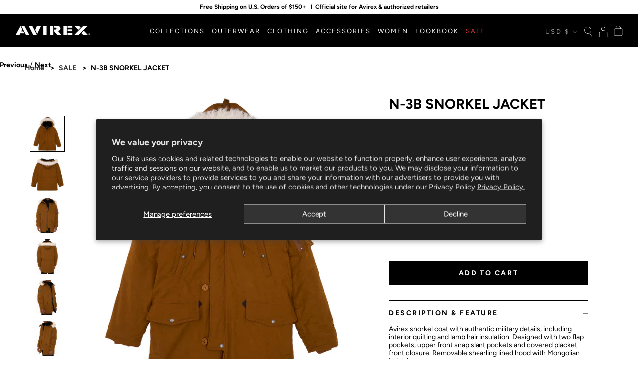

--- FILE ---
content_type: text/html; charset=utf-8
request_url: https://www.avirex.com/collections/sale/products/n-3b-snorkle-jacket-avf231o02-2
body_size: 47580
content:

<!doctype html>

<html class="no-js" lang="en">
  <head>
 <!-- Added by TAPITA SEO SCHEMA-->

  


<!-- /Added by TAPITA SEO SCHEMA --> 

  <!-- Google Tag Manager -->
<script>(function(w,d,s,l,i){w[l]=w[l]||[];w[l].push({'gtm.start':
new Date().getTime(),event:'gtm.js'});var f=d.getElementsByTagName(s)[0],
j=d.createElement(s),dl=l!='dataLayer'?'&l='+l:'';j.async=true;j.src=
'https://www.googletagmanager.com/gtm.js?id='+i+dl;f.parentNode.insertBefore(j,f);
})(window,document,'script','dataLayer','GTM-KSKW2DL');</script>
<!-- End Google Tag Manager -->
    <meta charset="utf-8">
    <meta http-equiv="X-UA-Compatible" content="IE=edge,chrome=1">
    <meta name="viewport" content="width=device-width, initial-scale=1.0, height=device-height, minimum-scale=1.0, maximum-scale=1.0">
    <meta name="theme-color" content="">

    <title>
      N-3B SNORKEL JACKET &ndash; Avirex
    </title><meta name="description" content="Avirex snorkel coat with authentic military details, including interior quilting and lamb hair insulation. Designed with two flap pockets, upper front snap slant pockets and covered placket front closure. Removable shearling lined hood with Mongolian hair trim."><link rel="canonical" href="https://www.avirex.com/products/n-3b-snorkle-jacket-avf231o02-2"><link rel="shortcut icon" href="//www.avirex.com/cdn/shop/files/Avirex-Favicon_32-01_c70a1a59-6841-4340-9a5a-cd26e30aafeb_96x.png?v=1629309750" type="image/png"><meta property="og:type" content="product">
  <meta property="og:title" content="N-3B SNORKEL JACKET"><meta property="og:image" content="http://www.avirex.com/cdn/shop/files/AVF231O02_N3B_SNORKEL_JACKET_WHEAT_702_FLAT_FRONT2017x2075.png?v=1756319512">
    <meta property="og:image:secure_url" content="https://www.avirex.com/cdn/shop/files/AVF231O02_N3B_SNORKEL_JACKET_WHEAT_702_FLAT_FRONT2017x2075.png?v=1756319512">
    <meta property="og:image:width" content="2017">
    <meta property="og:image:height" content="2075"><meta property="product:price:amount" content="479.00">
  <meta property="product:price:currency" content="USD"><meta property="og:description" content="Avirex snorkel coat with authentic military details, including interior quilting and lamb hair insulation. Designed with two flap pockets, upper front snap slant pockets and covered placket front closure. Removable shearling lined hood with Mongolian hair trim."><meta property="og:url" content="https://www.avirex.com/products/n-3b-snorkle-jacket-avf231o02-2">
<meta property="og:site_name" content="Avirex"><meta name="twitter:card" content="summary"><meta name="twitter:title" content="N-3B SNORKEL JACKET">
  <meta name="twitter:description" content="
Avirex snorkel coat with authentic military details, including interior quilting and lamb hair insulation. Designed with two flap pockets, upper front snap slant pockets and covered placket front closure. Removable shearling lined hood with Mongolian hair trim.
">
  <meta name="twitter:image" content="https://www.avirex.com/cdn/shop/files/AVF231O02_N3B_SNORKEL_JACKET_WHEAT_702_FLAT_FRONT2017x2075_600x600_crop_center.png?v=1756319512">
    <style>
  @font-face {
  font-family: Figtree;
  font-weight: 700;
  font-style: normal;
  font-display: fallback;
  src: url("//www.avirex.com/cdn/fonts/figtree/figtree_n7.2fd9bfe01586148e644724096c9d75e8c7a90e55.woff2") format("woff2"),
       url("//www.avirex.com/cdn/fonts/figtree/figtree_n7.ea05de92d862f9594794ab281c4c3a67501ef5fc.woff") format("woff");
}

  @font-face {
  font-family: Figtree;
  font-weight: 600;
  font-style: normal;
  font-display: fallback;
  src: url("//www.avirex.com/cdn/fonts/figtree/figtree_n6.9d1ea52bb49a0a86cfd1b0383d00f83d3fcc14de.woff2") format("woff2"),
       url("//www.avirex.com/cdn/fonts/figtree/figtree_n6.f0fcdea525a0e47b2ae4ab645832a8e8a96d31d3.woff") format("woff");
}

  @font-face {
  font-family: Figtree;
  font-weight: 400;
  font-style: normal;
  font-display: fallback;
  src: url("//www.avirex.com/cdn/fonts/figtree/figtree_n4.3c0838aba1701047e60be6a99a1b0a40ce9b8419.woff2") format("woff2"),
       url("//www.avirex.com/cdn/fonts/figtree/figtree_n4.c0575d1db21fc3821f17fd6617d3dee552312137.woff") format("woff");
}


  @font-face {
  font-family: Figtree;
  font-weight: 700;
  font-style: normal;
  font-display: fallback;
  src: url("//www.avirex.com/cdn/fonts/figtree/figtree_n7.2fd9bfe01586148e644724096c9d75e8c7a90e55.woff2") format("woff2"),
       url("//www.avirex.com/cdn/fonts/figtree/figtree_n7.ea05de92d862f9594794ab281c4c3a67501ef5fc.woff") format("woff");
}

  @font-face {
  font-family: Figtree;
  font-weight: 400;
  font-style: italic;
  font-display: fallback;
  src: url("//www.avirex.com/cdn/fonts/figtree/figtree_i4.89f7a4275c064845c304a4cf8a4a586060656db2.woff2") format("woff2"),
       url("//www.avirex.com/cdn/fonts/figtree/figtree_i4.6f955aaaafc55a22ffc1f32ecf3756859a5ad3e2.woff") format("woff");
}

  @font-face {
  font-family: Figtree;
  font-weight: 700;
  font-style: italic;
  font-display: fallback;
  src: url("//www.avirex.com/cdn/fonts/figtree/figtree_i7.06add7096a6f2ab742e09ec7e498115904eda1fe.woff2") format("woff2"),
       url("//www.avirex.com/cdn/fonts/figtree/figtree_i7.ee584b5fcaccdbb5518c0228158941f8df81b101.woff") format("woff");
}


  :root {
    --heading-font-family : Figtree, sans-serif;
    --heading-font-weight : 700;
    --heading-font-style  : normal;

    --text-font-family : Figtree, sans-serif;
    --text-font-weight : 400;
    --text-font-style  : normal;

    --base-text-font-size   : 15px;
    --default-text-font-size: 14px;--background          : #ffffff;
    --background-rgb      : 255, 255, 255;
    --light-background    : #ffffff;
    --light-background-rgb: 255, 255, 255;
    --heading-color       : #000000;
    --text-color          : #000000;
    --text-color-rgb      : 0, 0, 0;
    --text-color-light    : #000000;
    --text-color-light-rgb: 0, 0, 0;
    --link-color          : #323232;
    --link-color-rgb      : 50, 50, 50;
    --border-color        : #d9d9d9;
    --border-color-rgb    : 217, 217, 217;

    --button-background    : #000000;
    --button-background-rgb: 0, 0, 0;
    --button-text-color    : #ffffff;

    --header-background       : #000000;
    --header-heading-color    : #ffffff;
    --header-light-text-color : #939393;
    --header-border-color     : #262626;

    --footer-background    : #ffffff;
    --footer-text-color    : #000000;
    --footer-heading-color : #000000;
    --footer-border-color  : #d9d9d9;

    --navigation-background      : #ffffff;
    --navigation-background-rgb  : 255, 255, 255;
    --navigation-text-color      : #5c5c5c;
    --navigation-text-color-light: rgba(92, 92, 92, 0.5);
    --navigation-border-color    : rgba(92, 92, 92, 0.25);

    --newsletter-popup-background     : #ffffff;
    --newsletter-popup-text-color     : #1c1b1b;
    --newsletter-popup-text-color-rgb : 28, 27, 27;

    --secondary-elements-background       : #5c5c5c;
    --secondary-elements-background-rgb   : 92, 92, 92;
    --secondary-elements-text-color       : #ffffff;
    --secondary-elements-text-color-light : rgba(255, 255, 255, 0.5);
    --secondary-elements-border-color     : rgba(255, 255, 255, 0.25);

    --product-sale-price-color    : #000000;
    --product-sale-price-color-rgb: 0, 0, 0;

    /* Products */

    --horizontal-spacing-four-products-per-row: 40px;
        --horizontal-spacing-two-products-per-row : 40px;

    --vertical-spacing-four-products-per-row: 60px;
        --vertical-spacing-two-products-per-row : 75px;

    /* Animation */
    --drawer-transition-timing: cubic-bezier(0.645, 0.045, 0.355, 1);
    --header-base-height: 80px; /* We set a default for browsers that do not support CSS variables */

    /* Cursors */
    --cursor-zoom-in-svg    : url(//www.avirex.com/cdn/shop/t/220/assets/cursor-zoom-in.svg?v=100326362725928540331749562902);
    --cursor-zoom-in-2x-svg : url(//www.avirex.com/cdn/shop/t/220/assets/cursor-zoom-in-2x.svg?v=71919207650934979201749562902);
  }
</style>

<script>
  // IE11 does not have support for CSS variables, so we have to polyfill them
  if (!(((window || {}).CSS || {}).supports && window.CSS.supports('(--a: 0)'))) {
    const script = document.createElement('script');
    script.type = 'text/javascript';
    script.src = 'https://cdn.jsdelivr.net/npm/css-vars-ponyfill@2';
    script.onload = function() {
      cssVars({});
    };

    document.getElementsByTagName('head')[0].appendChild(script);
  }
</script>

<script>window.performance && window.performance.mark && window.performance.mark('shopify.content_for_header.start');</script><meta name="google-site-verification" content="e0ucd4mlL9JGjeorzV_jGh33T0xbeGqg5l9QhyWUeIw">
<meta name="google-site-verification" content="yFaunVYoOe6Imns2g69T3cqtVu32lDZzOnTEayQcLpY">
<meta name="facebook-domain-verification" content="tc7y9l3mu07j2nfovxtxdn4d08n8cr">
<meta id="shopify-digital-wallet" name="shopify-digital-wallet" content="/25513853021/digital_wallets/dialog">
<meta name="shopify-checkout-api-token" content="0576b44123fccd35d92c16ff0916d36b">
<link rel="alternate" hreflang="x-default" href="https://www.avirex.com/products/n-3b-snorkle-jacket-avf231o02-2">
<link rel="alternate" hreflang="en-CA" href="https://www.avirex.com/en-ca/products/n-3b-snorkle-jacket-avf231o02-2">
<link rel="alternate" hreflang="en-US" href="https://www.avirex.com/products/n-3b-snorkle-jacket-avf231o02-2">
<link rel="alternate" type="application/json+oembed" href="https://www.avirex.com/products/n-3b-snorkle-jacket-avf231o02-2.oembed">
<script async="async" src="/checkouts/internal/preloads.js?locale=en-US"></script>
<link rel="preconnect" href="https://shop.app" crossorigin="anonymous">
<script async="async" src="https://shop.app/checkouts/internal/preloads.js?locale=en-US&shop_id=25513853021" crossorigin="anonymous"></script>
<script id="apple-pay-shop-capabilities" type="application/json">{"shopId":25513853021,"countryCode":"US","currencyCode":"USD","merchantCapabilities":["supports3DS"],"merchantId":"gid:\/\/shopify\/Shop\/25513853021","merchantName":"Avirex","requiredBillingContactFields":["postalAddress","email","phone"],"requiredShippingContactFields":["postalAddress","email","phone"],"shippingType":"shipping","supportedNetworks":["visa","masterCard","amex","discover","elo","jcb"],"total":{"type":"pending","label":"Avirex","amount":"1.00"},"shopifyPaymentsEnabled":true,"supportsSubscriptions":true}</script>
<script id="shopify-features" type="application/json">{"accessToken":"0576b44123fccd35d92c16ff0916d36b","betas":["rich-media-storefront-analytics"],"domain":"www.avirex.com","predictiveSearch":true,"shopId":25513853021,"locale":"en"}</script>
<script>var Shopify = Shopify || {};
Shopify.shop = "avirex-com.myshopify.com";
Shopify.locale = "en";
Shopify.currency = {"active":"USD","rate":"1.0"};
Shopify.country = "US";
Shopify.theme = {"name":" Production - Summer 25","id":142581071965,"schema_name":"Prestige","schema_version":"4.13.0","theme_store_id":855,"role":"main"};
Shopify.theme.handle = "null";
Shopify.theme.style = {"id":null,"handle":null};
Shopify.cdnHost = "www.avirex.com/cdn";
Shopify.routes = Shopify.routes || {};
Shopify.routes.root = "/";</script>
<script type="module">!function(o){(o.Shopify=o.Shopify||{}).modules=!0}(window);</script>
<script>!function(o){function n(){var o=[];function n(){o.push(Array.prototype.slice.apply(arguments))}return n.q=o,n}var t=o.Shopify=o.Shopify||{};t.loadFeatures=n(),t.autoloadFeatures=n()}(window);</script>
<script>
  window.ShopifyPay = window.ShopifyPay || {};
  window.ShopifyPay.apiHost = "shop.app\/pay";
  window.ShopifyPay.redirectState = null;
</script>
<script id="shop-js-analytics" type="application/json">{"pageType":"product"}</script>
<script defer="defer" async type="module" src="//www.avirex.com/cdn/shopifycloud/shop-js/modules/v2/client.init-shop-cart-sync_BN7fPSNr.en.esm.js"></script>
<script defer="defer" async type="module" src="//www.avirex.com/cdn/shopifycloud/shop-js/modules/v2/chunk.common_Cbph3Kss.esm.js"></script>
<script defer="defer" async type="module" src="//www.avirex.com/cdn/shopifycloud/shop-js/modules/v2/chunk.modal_DKumMAJ1.esm.js"></script>
<script type="module">
  await import("//www.avirex.com/cdn/shopifycloud/shop-js/modules/v2/client.init-shop-cart-sync_BN7fPSNr.en.esm.js");
await import("//www.avirex.com/cdn/shopifycloud/shop-js/modules/v2/chunk.common_Cbph3Kss.esm.js");
await import("//www.avirex.com/cdn/shopifycloud/shop-js/modules/v2/chunk.modal_DKumMAJ1.esm.js");

  window.Shopify.SignInWithShop?.initShopCartSync?.({"fedCMEnabled":true,"windoidEnabled":true});

</script>
<script>
  window.Shopify = window.Shopify || {};
  if (!window.Shopify.featureAssets) window.Shopify.featureAssets = {};
  window.Shopify.featureAssets['shop-js'] = {"shop-cart-sync":["modules/v2/client.shop-cart-sync_CJVUk8Jm.en.esm.js","modules/v2/chunk.common_Cbph3Kss.esm.js","modules/v2/chunk.modal_DKumMAJ1.esm.js"],"init-fed-cm":["modules/v2/client.init-fed-cm_7Fvt41F4.en.esm.js","modules/v2/chunk.common_Cbph3Kss.esm.js","modules/v2/chunk.modal_DKumMAJ1.esm.js"],"init-shop-email-lookup-coordinator":["modules/v2/client.init-shop-email-lookup-coordinator_Cc088_bR.en.esm.js","modules/v2/chunk.common_Cbph3Kss.esm.js","modules/v2/chunk.modal_DKumMAJ1.esm.js"],"init-windoid":["modules/v2/client.init-windoid_hPopwJRj.en.esm.js","modules/v2/chunk.common_Cbph3Kss.esm.js","modules/v2/chunk.modal_DKumMAJ1.esm.js"],"shop-button":["modules/v2/client.shop-button_B0jaPSNF.en.esm.js","modules/v2/chunk.common_Cbph3Kss.esm.js","modules/v2/chunk.modal_DKumMAJ1.esm.js"],"shop-cash-offers":["modules/v2/client.shop-cash-offers_DPIskqss.en.esm.js","modules/v2/chunk.common_Cbph3Kss.esm.js","modules/v2/chunk.modal_DKumMAJ1.esm.js"],"shop-toast-manager":["modules/v2/client.shop-toast-manager_CK7RT69O.en.esm.js","modules/v2/chunk.common_Cbph3Kss.esm.js","modules/v2/chunk.modal_DKumMAJ1.esm.js"],"init-shop-cart-sync":["modules/v2/client.init-shop-cart-sync_BN7fPSNr.en.esm.js","modules/v2/chunk.common_Cbph3Kss.esm.js","modules/v2/chunk.modal_DKumMAJ1.esm.js"],"init-customer-accounts-sign-up":["modules/v2/client.init-customer-accounts-sign-up_CfPf4CXf.en.esm.js","modules/v2/client.shop-login-button_DeIztwXF.en.esm.js","modules/v2/chunk.common_Cbph3Kss.esm.js","modules/v2/chunk.modal_DKumMAJ1.esm.js"],"pay-button":["modules/v2/client.pay-button_CgIwFSYN.en.esm.js","modules/v2/chunk.common_Cbph3Kss.esm.js","modules/v2/chunk.modal_DKumMAJ1.esm.js"],"init-customer-accounts":["modules/v2/client.init-customer-accounts_DQ3x16JI.en.esm.js","modules/v2/client.shop-login-button_DeIztwXF.en.esm.js","modules/v2/chunk.common_Cbph3Kss.esm.js","modules/v2/chunk.modal_DKumMAJ1.esm.js"],"avatar":["modules/v2/client.avatar_BTnouDA3.en.esm.js"],"init-shop-for-new-customer-accounts":["modules/v2/client.init-shop-for-new-customer-accounts_CsZy_esa.en.esm.js","modules/v2/client.shop-login-button_DeIztwXF.en.esm.js","modules/v2/chunk.common_Cbph3Kss.esm.js","modules/v2/chunk.modal_DKumMAJ1.esm.js"],"shop-follow-button":["modules/v2/client.shop-follow-button_BRMJjgGd.en.esm.js","modules/v2/chunk.common_Cbph3Kss.esm.js","modules/v2/chunk.modal_DKumMAJ1.esm.js"],"checkout-modal":["modules/v2/client.checkout-modal_B9Drz_yf.en.esm.js","modules/v2/chunk.common_Cbph3Kss.esm.js","modules/v2/chunk.modal_DKumMAJ1.esm.js"],"shop-login-button":["modules/v2/client.shop-login-button_DeIztwXF.en.esm.js","modules/v2/chunk.common_Cbph3Kss.esm.js","modules/v2/chunk.modal_DKumMAJ1.esm.js"],"lead-capture":["modules/v2/client.lead-capture_DXYzFM3R.en.esm.js","modules/v2/chunk.common_Cbph3Kss.esm.js","modules/v2/chunk.modal_DKumMAJ1.esm.js"],"shop-login":["modules/v2/client.shop-login_CA5pJqmO.en.esm.js","modules/v2/chunk.common_Cbph3Kss.esm.js","modules/v2/chunk.modal_DKumMAJ1.esm.js"],"payment-terms":["modules/v2/client.payment-terms_BxzfvcZJ.en.esm.js","modules/v2/chunk.common_Cbph3Kss.esm.js","modules/v2/chunk.modal_DKumMAJ1.esm.js"]};
</script>
<script>(function() {
  var isLoaded = false;
  function asyncLoad() {
    if (isLoaded) return;
    isLoaded = true;
    var urls = ["https:\/\/gift-reggie.eshopadmin.com\/static\/js\/agglomeration.js?shop=avirex-com.myshopify.com","\/\/staticw2.yotpo.com\/cvCnZzzElWZs4lTuwRho0XYkMopjNemHZMzOItAb\/widget.js?shop=avirex-com.myshopify.com","\/\/www.powr.io\/powr.js?powr-token=avirex-com.myshopify.com\u0026external-type=shopify\u0026shop=avirex-com.myshopify.com","\/\/www.powr.io\/powr.js?powr-token=avirex-com.myshopify.com\u0026external-type=shopify\u0026shop=avirex-com.myshopify.com","https:\/\/sfdr.co\/sfdr.js?sid=35238\u0026shop=avirex-com.myshopify.com","https:\/\/script.app.flomllr.com\/controller.js?stamp=1622570913328\u0026shop=avirex-com.myshopify.com","\/\/shopify.privy.com\/widget.js?shop=avirex-com.myshopify.com","https:\/\/intg.snapchat.com\/shopify\/shopify-scevent-init.js?id=4f357ddc-23cb-43e1-98f1-90d317907080\u0026shop=avirex-com.myshopify.com","https:\/\/d26ky332zktp97.cloudfront.net\/shops\/EuqYvumvYfiFQqcoR\/colibrius-m.js?shop=avirex-com.myshopify.com","https:\/\/cdn.shopify.com\/s\/files\/1\/0597\/3783\/3627\/files\/tptinstall.min.js?v=1718591634\u0026t=tapita-seo-script-tags\u0026shop=avirex-com.myshopify.com","https:\/\/s3.eu-west-1.amazonaws.com\/production-klarna-il-shopify-osm\/7bec47374bc1cb6b6338dfd4d69e7bffd4f4b70b\/avirex-com.myshopify.com-1749564203364.js?shop=avirex-com.myshopify.com"];
    for (var i = 0; i < urls.length; i++) {
      var s = document.createElement('script');
      s.type = 'text/javascript';
      s.async = true;
      s.src = urls[i];
      var x = document.getElementsByTagName('script')[0];
      x.parentNode.insertBefore(s, x);
    }
  };
  if(window.attachEvent) {
    window.attachEvent('onload', asyncLoad);
  } else {
    window.addEventListener('load', asyncLoad, false);
  }
})();</script>
<script id="__st">var __st={"a":25513853021,"offset":-18000,"reqid":"e3b89f3d-c7f5-4f50-bab3-3f63ae4b34dc-1770076550","pageurl":"www.avirex.com\/collections\/sale\/products\/n-3b-snorkle-jacket-avf231o02-2","u":"d13e8b334ec9","p":"product","rtyp":"product","rid":7141712560221};</script>
<script>window.ShopifyPaypalV4VisibilityTracking = true;</script>
<script id="captcha-bootstrap">!function(){'use strict';const t='contact',e='account',n='new_comment',o=[[t,t],['blogs',n],['comments',n],[t,'customer']],c=[[e,'customer_login'],[e,'guest_login'],[e,'recover_customer_password'],[e,'create_customer']],r=t=>t.map((([t,e])=>`form[action*='/${t}']:not([data-nocaptcha='true']) input[name='form_type'][value='${e}']`)).join(','),a=t=>()=>t?[...document.querySelectorAll(t)].map((t=>t.form)):[];function s(){const t=[...o],e=r(t);return a(e)}const i='password',u='form_key',d=['recaptcha-v3-token','g-recaptcha-response','h-captcha-response',i],f=()=>{try{return window.sessionStorage}catch{return}},m='__shopify_v',_=t=>t.elements[u];function p(t,e,n=!1){try{const o=window.sessionStorage,c=JSON.parse(o.getItem(e)),{data:r}=function(t){const{data:e,action:n}=t;return t[m]||n?{data:e,action:n}:{data:t,action:n}}(c);for(const[e,n]of Object.entries(r))t.elements[e]&&(t.elements[e].value=n);n&&o.removeItem(e)}catch(o){console.error('form repopulation failed',{error:o})}}const l='form_type',E='cptcha';function T(t){t.dataset[E]=!0}const w=window,h=w.document,L='Shopify',v='ce_forms',y='captcha';let A=!1;((t,e)=>{const n=(g='f06e6c50-85a8-45c8-87d0-21a2b65856fe',I='https://cdn.shopify.com/shopifycloud/storefront-forms-hcaptcha/ce_storefront_forms_captcha_hcaptcha.v1.5.2.iife.js',D={infoText:'Protected by hCaptcha',privacyText:'Privacy',termsText:'Terms'},(t,e,n)=>{const o=w[L][v],c=o.bindForm;if(c)return c(t,g,e,D).then(n);var r;o.q.push([[t,g,e,D],n]),r=I,A||(h.body.append(Object.assign(h.createElement('script'),{id:'captcha-provider',async:!0,src:r})),A=!0)});var g,I,D;w[L]=w[L]||{},w[L][v]=w[L][v]||{},w[L][v].q=[],w[L][y]=w[L][y]||{},w[L][y].protect=function(t,e){n(t,void 0,e),T(t)},Object.freeze(w[L][y]),function(t,e,n,w,h,L){const[v,y,A,g]=function(t,e,n){const i=e?o:[],u=t?c:[],d=[...i,...u],f=r(d),m=r(i),_=r(d.filter((([t,e])=>n.includes(e))));return[a(f),a(m),a(_),s()]}(w,h,L),I=t=>{const e=t.target;return e instanceof HTMLFormElement?e:e&&e.form},D=t=>v().includes(t);t.addEventListener('submit',(t=>{const e=I(t);if(!e)return;const n=D(e)&&!e.dataset.hcaptchaBound&&!e.dataset.recaptchaBound,o=_(e),c=g().includes(e)&&(!o||!o.value);(n||c)&&t.preventDefault(),c&&!n&&(function(t){try{if(!f())return;!function(t){const e=f();if(!e)return;const n=_(t);if(!n)return;const o=n.value;o&&e.removeItem(o)}(t);const e=Array.from(Array(32),(()=>Math.random().toString(36)[2])).join('');!function(t,e){_(t)||t.append(Object.assign(document.createElement('input'),{type:'hidden',name:u})),t.elements[u].value=e}(t,e),function(t,e){const n=f();if(!n)return;const o=[...t.querySelectorAll(`input[type='${i}']`)].map((({name:t})=>t)),c=[...d,...o],r={};for(const[a,s]of new FormData(t).entries())c.includes(a)||(r[a]=s);n.setItem(e,JSON.stringify({[m]:1,action:t.action,data:r}))}(t,e)}catch(e){console.error('failed to persist form',e)}}(e),e.submit())}));const S=(t,e)=>{t&&!t.dataset[E]&&(n(t,e.some((e=>e===t))),T(t))};for(const o of['focusin','change'])t.addEventListener(o,(t=>{const e=I(t);D(e)&&S(e,y())}));const B=e.get('form_key'),M=e.get(l),P=B&&M;t.addEventListener('DOMContentLoaded',(()=>{const t=y();if(P)for(const e of t)e.elements[l].value===M&&p(e,B);[...new Set([...A(),...v().filter((t=>'true'===t.dataset.shopifyCaptcha))])].forEach((e=>S(e,t)))}))}(h,new URLSearchParams(w.location.search),n,t,e,['guest_login'])})(!0,!0)}();</script>
<script integrity="sha256-4kQ18oKyAcykRKYeNunJcIwy7WH5gtpwJnB7kiuLZ1E=" data-source-attribution="shopify.loadfeatures" defer="defer" src="//www.avirex.com/cdn/shopifycloud/storefront/assets/storefront/load_feature-a0a9edcb.js" crossorigin="anonymous"></script>
<script crossorigin="anonymous" defer="defer" src="//www.avirex.com/cdn/shopifycloud/storefront/assets/shopify_pay/storefront-65b4c6d7.js?v=20250812"></script>
<script data-source-attribution="shopify.dynamic_checkout.dynamic.init">var Shopify=Shopify||{};Shopify.PaymentButton=Shopify.PaymentButton||{isStorefrontPortableWallets:!0,init:function(){window.Shopify.PaymentButton.init=function(){};var t=document.createElement("script");t.src="https://www.avirex.com/cdn/shopifycloud/portable-wallets/latest/portable-wallets.en.js",t.type="module",document.head.appendChild(t)}};
</script>
<script data-source-attribution="shopify.dynamic_checkout.buyer_consent">
  function portableWalletsHideBuyerConsent(e){var t=document.getElementById("shopify-buyer-consent"),n=document.getElementById("shopify-subscription-policy-button");t&&n&&(t.classList.add("hidden"),t.setAttribute("aria-hidden","true"),n.removeEventListener("click",e))}function portableWalletsShowBuyerConsent(e){var t=document.getElementById("shopify-buyer-consent"),n=document.getElementById("shopify-subscription-policy-button");t&&n&&(t.classList.remove("hidden"),t.removeAttribute("aria-hidden"),n.addEventListener("click",e))}window.Shopify?.PaymentButton&&(window.Shopify.PaymentButton.hideBuyerConsent=portableWalletsHideBuyerConsent,window.Shopify.PaymentButton.showBuyerConsent=portableWalletsShowBuyerConsent);
</script>
<script data-source-attribution="shopify.dynamic_checkout.cart.bootstrap">document.addEventListener("DOMContentLoaded",(function(){function t(){return document.querySelector("shopify-accelerated-checkout-cart, shopify-accelerated-checkout")}if(t())Shopify.PaymentButton.init();else{new MutationObserver((function(e,n){t()&&(Shopify.PaymentButton.init(),n.disconnect())})).observe(document.body,{childList:!0,subtree:!0})}}));
</script>
<script id='scb4127' type='text/javascript' async='' src='https://www.avirex.com/cdn/shopifycloud/privacy-banner/storefront-banner.js'></script><link id="shopify-accelerated-checkout-styles" rel="stylesheet" media="screen" href="https://www.avirex.com/cdn/shopifycloud/portable-wallets/latest/accelerated-checkout-backwards-compat.css" crossorigin="anonymous">
<style id="shopify-accelerated-checkout-cart">
        #shopify-buyer-consent {
  margin-top: 1em;
  display: inline-block;
  width: 100%;
}

#shopify-buyer-consent.hidden {
  display: none;
}

#shopify-subscription-policy-button {
  background: none;
  border: none;
  padding: 0;
  text-decoration: underline;
  font-size: inherit;
  cursor: pointer;
}

#shopify-subscription-policy-button::before {
  box-shadow: none;
}

      </style>

<script>window.performance && window.performance.mark && window.performance.mark('shopify.content_for_header.end');</script>

    <link rel="stylesheet" href="//www.avirex.com/cdn/shop/t/220/assets/jquery.fancybox.min.css?v=19278034316635137701749562838">
    <link rel="stylesheet" href="//www.avirex.com/cdn/shop/t/220/assets/theme.css?v=70367305089276317521767790583">
    <link rel="stylesheet" href="//www.avirex.com/cdn/shop/t/220/assets/style.css?v=140263422342101992091763382665">

    <script>// This allows to expose several variables to the global scope, to be used in scripts
      window.theme = {
        pageType: "product",
        moneyFormat: "${{amount}}",
        moneyWithCurrencyFormat: "${{amount}} USD",
        productImageSize: "natural",
        searchMode: "product,article",
        showPageTransition: false,
        showElementStaggering: true,
        showImageZooming: true
      };

      window.routes = {
        rootUrl: "\/",
        rootUrlWithoutSlash: '',
        cartUrl: "\/cart",
        cartAddUrl: "\/cart\/add",
        cartChangeUrl: "\/cart\/change",
        searchUrl: "\/search",
        productRecommendationsUrl: "\/recommendations\/products"
      };

      window.languages = {
        cartAddNote: "Add Order Note",
        cartEditNote: "Edit Order Note",
        productImageLoadingError: "This image could not be loaded. Please try to reload the page.",
        productFormAddToCart: "Add to cart",
        productFormUnavailable: "Unavailable",
        productFormSoldOut: "Sold Out",
        shippingEstimatorOneResult: "1 option available:",
        shippingEstimatorMoreResults: "{{count}} options available:",
        shippingEstimatorNoResults: "No shipping could be found"
      };

      window.lazySizesConfig = {
        loadHidden: false,
        hFac: 0.5,
        expFactor: 2,
        ricTimeout: 150,
        lazyClass: 'Image--lazyLoad',
        loadingClass: 'Image--lazyLoading',
        loadedClass: 'Image--lazyLoaded'
      };

      document.documentElement.className = document.documentElement.className.replace('no-js', 'js');
      document.documentElement.style.setProperty('--window-height', window.innerHeight + 'px');

      // We do a quick detection of some features (we could use Modernizr but for so little...)
      (function() {
        document.documentElement.className += ((window.CSS && window.CSS.supports('(position: sticky) or (position: -webkit-sticky)')) ? ' supports-sticky' : ' no-supports-sticky');
        document.documentElement.className += (window.matchMedia('(-moz-touch-enabled: 1), (hover: none)')).matches ? ' no-supports-hover' : ' supports-hover';
      }());
    </script>

    <script src="//www.avirex.com/cdn/shop/t/220/assets/jquery-3.2.1.min.js?v=9503732020592794151749562837"></script>
    <script src="//www.avirex.com/cdn/shop/t/220/assets/lazysizes.min.js?v=174358363404432586981749562839" async></script>
    <script src="//www.avirex.com/cdn/shop/t/220/assets/libs.min.js?v=26178543184394469741749562840" defer></script>
    <script src="//www.avirex.com/cdn/shop/t/220/assets/jquery.fancybox.js?v=184450224409953340711749562838" type="text/javascript"></script>
    <script src="//www.avirex.com/cdn/shop/t/220/assets/theme.js?v=98288296301996740681767790584" defer></script> 
    <script src="//www.avirex.com/cdn/shop/t/220/assets/custom.js?v=68568204596655300051749562822" defer></script>

    <script>
      (function () {
        window.onpageshow = function() {
          if (window.theme.showPageTransition) {
            var pageTransition = document.querySelector('.PageTransition');

            if (pageTransition) { 
              pageTransition.style.visibility = 'visible';
              pageTransition.style.opacity = '0';
            }
          }

          // When the page is loaded from the cache, we have to reload the cart content
          document.documentElement.dispatchEvent(new CustomEvent('cart:refresh', {
            bubbles: true
          }));
        };
      })();
      $(document).ready(function() {
      const url = `https://free.freeipapi.com/api/json`; // get current request's ip info

        $.get(url, function (data) {
          console.log(data);
            var origincountry = data.countryName;
            console.log(origincountry);
            const countries = ["The Netherlands", "Germany", "France", "Italy", "Belgium"];

            if (countries.includes(origincountry)) {
              $('#shopify-section-announcement').hide();
              $('#shopify-section-announcement_gbp').hide();
              $('#shopify-section-announcement_eu').show();
              var lowercountry = origincountry.toLowerCase();
              lowercountry = lowercountry.replace(" ","-");
              $('#shopify-section-announcement_eu .AnnouncementBar').hide();
              $('.AnnouncementBar.AnnouncementBar_'+lowercountry).show();
            }else{
              $('#shopify-section-announcement_eu').hide();
              $('#shopify-section-announcement').block();
              $('#shopify-section-announcement_gbp').block();
            } 
        });
      });
 /**
   * Fetches the Country by Shopify API '/browsing_context_suggestions.json' endpoint.
   */
 fetch('/browsing_context_suggestions.json')
 .then(res=>res.json())
 .then(r=>{
  const countries = ["Netherlands", "Germany", "France", "Italy", "Belgium"];

            if (countries.includes(r.detected_values.country.name)) {
              $('#shopify-section-header').hide();
              $('#shopify-section-header_gbp').hide();
              $('#shopify-section-header_eu').show();
              $('.Header:not(.Header--sidebar) .Header__Wrapper').css('padding-top', '20px');
            } else {
              $('#shopify-section-header_eu').hide();
            }
//alert(r.detected_values.country.name);
}).catch(e=>console.error(e));
    </script>
    <style>
      #shopify-section-announcement, #shopify-section-announcement_gbp, #shopify-section-announcement_eu {
        display: none;
      }
    </style>
    
  <script type="application/ld+json">
  {
    "@context": "http://schema.org",
    "@type": "Product",
    "name": "N-3B SNORKEL JACKET",
    "description": "\nAvirex snorkel coat with authentic military details, including interior quilting and lamb hair insulation. Designed with two flap pockets, upper front snap slant pockets and covered placket front closure. Removable shearling lined hood with Mongolian hair trim.\n",
    "url": "https://www.avirex.com/products/n-3b-snorkle-jacket-avf231o02-2",
    "brand": {
      "@type": "Brand",
      "name": "Avirex"
    },
    "category": "Outerwear","sku": "44AVF231O02-702-M",
      "gtin12": "840237827274",
    "image": ["https://www.avirex.com/cdn/shop/files/AVF231O02_N3B_SNORKEL_JACKET_WHEAT_702_FLAT_FRONT2017x2075_1024x1024.png?v=1756319512",
"https://www.avirex.com/cdn/shop/files/AVF231O02_N3B_SNORKEL_JACKET_WHEAT_702_FLAT_BACK2017x2075_1024x1024.png?v=1756319512",
"https://www.avirex.com/cdn/shop/files/AVF231O02_N3B_SNORKEL_JACKET_WHEAT_702_MODEL_FRONT2017x2075_1024x1024.png?v=1756319512",
"https://www.avirex.com/cdn/shop/files/AVF231O02_N3B_SNORKEL_JACKET_WHEAT_702_MODEL_BACK2017x2075_1024x1024.png?v=1756319512",
"https://www.avirex.com/cdn/shop/files/AVF231O02_N3B_SNORKEL_JACKET_WHEAT_702_MODEL_SIDE22017x2075_1024x1024.png?v=1756319513"
],"offers": {
      "@type": "AggregateOffer",
      "priceCurrency": "USD",
      "lowPrice": 479.0,
      "highPrice": 479.0,
      "offerCount": 7,
      "offers": [{
            "@type": "Offer",
            "name": "WHEAT \/ XS",
            "url": "https://www.avirex.com/products/n-3b-snorkle-jacket-avf231o02-2?variant=41159871791197",
            "availability":"https://schema.org/OutOfStock",
            "itemCondition": "https://schema.org/NewCondition",
            "price": 479.0,
            "priceCurrency": "USD",
            "priceValidUntil": "2026-02-12","sku": "44AVF231O02-702-XS"
},
{
            "@type": "Offer",
            "name": "WHEAT \/ S",
            "url": "https://www.avirex.com/products/n-3b-snorkle-jacket-avf231o02-2?variant=41159871823965",
            "availability":"https://schema.org/OutOfStock",
            "itemCondition": "https://schema.org/NewCondition",
            "price": 479.0,
            "priceCurrency": "USD",
            "priceValidUntil": "2026-02-12","sku": "44AVF231O02-702-S"
},
{
            "@type": "Offer",
            "name": "WHEAT \/ M",
            "url": "https://www.avirex.com/products/n-3b-snorkle-jacket-avf231o02-2?variant=41159871856733",
            "availability":"https://schema.org/InStock",
            "itemCondition": "https://schema.org/NewCondition",
            "price": 479.0,
            "priceCurrency": "USD",
            "priceValidUntil": "2026-02-12","sku": "44AVF231O02-702-M"
},
{
            "@type": "Offer",
            "name": "WHEAT \/ L",
            "url": "https://www.avirex.com/products/n-3b-snorkle-jacket-avf231o02-2?variant=41159871889501",
            "availability":"https://schema.org/InStock",
            "itemCondition": "https://schema.org/NewCondition",
            "price": 479.0,
            "priceCurrency": "USD",
            "priceValidUntil": "2026-02-12","sku": "44AVF231O02-702-L"
},
{
            "@type": "Offer",
            "name": "WHEAT \/ XL",
            "url": "https://www.avirex.com/products/n-3b-snorkle-jacket-avf231o02-2?variant=41159871922269",
            "availability":"https://schema.org/InStock",
            "itemCondition": "https://schema.org/NewCondition",
            "price": 479.0,
            "priceCurrency": "USD",
            "priceValidUntil": "2026-02-12","sku": "44AVF231O02-702-XL"
},
{
            "@type": "Offer",
            "name": "WHEAT \/ XXL",
            "url": "https://www.avirex.com/products/n-3b-snorkle-jacket-avf231o02-2?variant=41159871955037",
            "availability":"https://schema.org/InStock",
            "itemCondition": "https://schema.org/NewCondition",
            "price": 479.0,
            "priceCurrency": "USD",
            "priceValidUntil": "2026-02-12","sku": "44AVF231O02-702-XXL"
},
{
            "@type": "Offer",
            "name": "WHEAT \/ 3XL",
            "url": "https://www.avirex.com/products/n-3b-snorkle-jacket-avf231o02-2?variant=41159871987805",
            "availability":"https://schema.org/InStock",
            "itemCondition": "https://schema.org/NewCondition",
            "price": 479.0,
            "priceCurrency": "USD",
            "priceValidUntil": "2026-02-12","sku": "44AVF231O02-702-3XL"
}
]
    }
  }
  </script>



  <script type="application/ld+json">
  {
    "@context": "http://schema.org",
    "@type": "BreadcrumbList",
  "itemListElement": [{
      "@type": "ListItem",
      "position": 1,
      "name": "Home",
      "item": "https://www.avirex.com"
    },{
          "@type": "ListItem",
          "position": 2,
          "name": "SALE",
          "item": "https://www.avirex.com/collections/sale"
        }, {
          "@type": "ListItem",
          "position": 3,
          "name": "N-3B SNORKEL JACKET",
          "item": "https://www.avirex.com/collections/sale/products/n-3b-snorkle-jacket-avf231o02-2"
        }]
  }
  </script>


 
  

    

  
  <!-- BEGIN app block: shopify://apps/tapita-seo-speed/blocks/app-embed/cd37ca7a-40ad-4fdc-afd3-768701482209 -->



<script class="tpt-seo-schema">
    var tapitaSeoVer = 1179;
    var tptAddedSchemas = [];
</script>






    <!-- BEGIN app snippet: product-schema -->

  <!-- END app snippet -->



  




<!-- BEGIN app snippet: alter-schemas -->




<script>
    (function disableSchemasByType(schemaTypesToDisable = []) {
        if (!schemaTypesToDisable.length) return;
        const DEBUG = window.location.href?.includes("debug");
        const log = (...a) => DEBUG && console.log(...a);
        const removeAttrsDeep = (root, attrs) => {
            root.querySelectorAll("*").forEach((el) =>
                attrs.forEach((a) => el.removeAttribute(a))
            );
        };
        const extractTypesFromJsonLD = (json) => {
            const types = new Set();
            const walk = (v) => {
                if (!v) return;
                if (Array.isArray(v)) return v.forEach(walk);
                if (typeof v === "object") {
                    if (v["@type"]) {
                        (Array.isArray(v["@type"])
                            ? v["@type"]
                            : [v["@type"]]
                        ).forEach((t) => types.add(t));
                    }
                    if (v["@graph"]) walk(v["@graph"]);
                }
            };
            walk(json);
            return types;
        };
        const matchesSchemaType = (value) =>
            value && schemaTypesToDisable.some((t) => value.includes(t));
        const handleJsonLD = (container = document) => {
            container
                .querySelectorAll(
                    'script[type="application/ld+json"]:not([author="tpt"])'
                )
                .forEach((script) => {
                    try {
                        const json = JSON.parse(script.textContent);
                        const types = extractTypesFromJsonLD(json);
                        if (
                            [...types].some((t) => schemaTypesToDisable.includes(t))
                        ) {
                            script.type = "application/ldjson-disabled";
                            log("Disabled JSON-LD:", script);
                        }
                    } catch {}
                });
        };
        const handleMicrodata = (container = document) => {
            container
                .querySelectorAll(
                    schemaTypesToDisable
                        .map((t) => `[itemtype*="schema.org/${t}"]`)
                        .join(",")
                )
                .forEach((el) => {
                    el.removeAttribute("itemscope");
                    el.removeAttribute("itemtype");
                    el.removeAttribute("itemprop");
                    removeAttrsDeep(el, ["itemprop"]);
                });
        };
        const handleRDFa = (container = document) => {
            container
                .querySelectorAll(
                    schemaTypesToDisable
                        .map(
                            (t) =>
                                `[typeof*="${t}"],[vocab*="schema.org"][typeof*="${t}"]`
                        )
                        .join(",")
                )
                .forEach((el) => {
                    el.removeAttribute("vocab");
                    el.removeAttribute("typeof");
                    el.removeAttribute("property");
                    removeAttrsDeep(el, ["property"]);
                });
        };
        const processSchemas = (container) => {
            handleJsonLD(container);
            handleMicrodata(container);
            handleRDFa(container);
        };
        processSchemas();
        const observer = new MutationObserver((mutations) => {
            mutations.forEach((m) => {
                m.addedNodes.forEach((n) => {
                    if (n.nodeType !== 1) return;

                    if (
                        n.tagName === "SCRIPT" &&
                        n.type === "application/ld+json" &&
                        n.getAttribute("author") !== "tpt"
                    ) {
                        handleJsonLD(n.parentElement);
                        return;
                    }

                    const itemType = n.getAttribute?.("itemtype");
                    const typeOf = n.getAttribute?.("typeof");

                    if (matchesSchemaType(itemType) || matchesSchemaType(typeOf)) {
                        handleMicrodata(n.parentElement);
                        handleRDFa(n.parentElement);
                    } else {
                        processSchemas(n);
                    }
                });

                if (m.type === "attributes") {
                    const t = m.target;

                    if (
                        t.tagName === "SCRIPT" &&
                        t.type === "application/ld+json" &&
                        t.getAttribute("author") !== "tpt"
                    ) {
                        handleJsonLD(t.parentElement);
                    }

                    if (
                        m.attributeName === "itemtype" &&
                        matchesSchemaType(t.getAttribute("itemtype"))
                    ) {
                        handleMicrodata(t.parentElement);
                    }

                    if (
                        m.attributeName === "typeof" &&
                        matchesSchemaType(t.getAttribute("typeof"))
                    ) {
                        handleRDFa(t.parentElement);
                    }
                }
            });
        });

        observer.observe(document.body || document.documentElement, {
            childList: true,
            subtree: true,
            attributes: true,
            attributeFilter: ["itemtype", "typeof", "type"],
        });

        log("Schema disabler initialized with types:", schemaTypesToDisable);
    })(window.tptAddedSchemas);
</script><!-- END app snippet -->


<script class="tpt-seo-schema">
    var instantPageUrl = "https://cdn.shopify.com/extensions/019c0891-d038-758d-badf-23d3f46c1536/tapita-seo-schema-178/assets/instantpage.js";
    var tptMetaDataConfigUrl = 'https://cdn.shopify.com/s/files/1/0255/1385/3021/t/220/assets/tapita-meta-data.json?v=1749562882';
    // ADD META TITLE / DESCRIPTION WHEN tptMetaDataConfigUrl valid
    const createMetaTag = (descriptionValue) => {
        const metaTag = document.createElement('meta');
        metaTag.setAttribute('name', 'description');
        metaTag.setAttribute('content', descriptionValue);
        const headTag = document.querySelector('head');
        headTag.appendChild(metaTag);
    }
    const replaceMetaTagContent = (titleValue, descriptionValue, needReplaceVar) => {
        const disableReplacingTitle = !!window._tpt_no_replacing_plain_title
        const disableReplacingDescription = !!window._tpt_no_replacing_plain_desc
        const config = { attributes: true, childList: true, subtree: true};
        const header = document.getElementsByTagName('head')[0];
        let i = 0;
        const callback = (mutationList, observer) => {
            i++;
            const title = document.getElementsByTagName('title')[0];
            const ogTitle = document.querySelector('meta[property="og:title"]');
            const twitterTitle = document.querySelector('meta[name="twitter:title"]');
            const newTitle = needReplaceVar ? replaceVar(titleValue) : titleValue;
            const newDescription = needReplaceVar ? replaceVar(descriptionValue) : descriptionValue;
            if(titleValue && document && document.title != newTitle && !disableReplacingTitle){
                document.title = newTitle;
            }
            if(ogTitle && (ogTitle?.content != newTitle)){
                ogTitle?.setAttribute('content', newTitle);
            }
            if(twitterTitle && (twitterTitle?.content != newTitle)){
                twitterTitle?.setAttribute('content', newTitle);
            }
            const metaDescriptionTagList = document.querySelectorAll('meta[name="description"]');
            const ogDescriptionTagList = document.querySelector('meta[property="og:description"]');
            const twitterDescriptionTagList = document.querySelector('meta[name="twitter:description"]');
            try {
                if(ogDescriptionTagList && newDescription && (ogDescriptionTagList?.content != newDescription)) {
                    ogDescriptionTagList?.setAttribute('content', newDescription);
                }
                if(twitterDescriptionTagList && newDescription && (twitterDescriptionTagList?.content != newDescription)){
                    twitterDescriptionTagList?.setAttribute('content', newDescription);
                }
            } catch (err) {

            }
            if (descriptionValue) {
                if(metaDescriptionTagList?.length == 0){
                    try {
                    createMetaTag(newDescription);
                    } catch (err) {
                    //
                    }
                }
                metaDescriptionTagList?.forEach(metaDescriptionTag=>{
                    if(metaDescriptionTag.content != newDescription && !disableReplacingDescription){
                    metaDescriptionTag.content = newDescription;
                    }
                })
            }
            if(observer && i > 1000){
                observer.disconnect();
            }
        };
        callback();
        setTimeout(callback, 100);
        const observer = new MutationObserver(callback);
        if(observer){
            observer.observe(header, config);
        }
    }
    if (tptMetaDataConfigUrl) {
        fetch(tptMetaDataConfigUrl)
        .then(response => response.json())
        .then((data) => {
            if(!data) return;
            const instantPage = data?.instantPage || false;
            const excludedPaths = [
                '/cart',
                '/checkout',
                '/account',
                '/search',
                'logout',
                'login',
                'customer'
            ];
            if (!window.FPConfig || !window.FPConfig.ignoreKeywords || !Array.isArray(window.FPConfig.ignoreKeywords)) {
                window.FPConfig = { ignoreKeywords : excludedPaths };
            } else {
                window.FPConfig.ignoreKeywords = window.FPConfig.ignoreKeywords.concat(excludedPaths);
            }
            var toEnableInstantPageByPath = true;
            if (window.location.pathname && window.location.pathname.includes) {
                excludedPaths.forEach(excludedPath => {
                    if (window.location.pathname.includes(excludedPath)) {
                        toEnableInstantPageByPath = false;
                    }
                });
            }
            const spcBar = document ? document.getElementById('shopify-pc__banner') : null;
            if (spcBar)
                toEnableInstantPageByPath = false;
            if (window.document &&
                window.document.location &&
                window.document.location.pathname &&
                window.document.location.pathname.includes) {
                excludedPaths.forEach(excludedPath => {
                    if (window.document.location.pathname.includes(excludedPath)) {
                        toEnableInstantPageByPath = false;
                    }
                });
            }
            if(instantPage && toEnableInstantPageByPath){
                const tptAddInstantPage =  setInterval(function () {
                    try {
                        if(document && document.body && (window.top === window.self)){
                            var instantScript = document.createElement('script');
                            instantScript.src = instantPageUrl;
                            document.body.appendChild(instantScript);
                            clearInterval(tptAddInstantPage);
                        }
                    } catch (err) {
                        //
                    }
                }, 500);
            }
        });
    }
    if (window.tapita_meta_page_title || window.tapita_meta_page_description) {
        replaceMetaTagContent(window.tapita_meta_page_title, window.tapita_meta_page_description, false);
    }
</script>



<!-- END app block --><!-- BEGIN app block: shopify://apps/mp-size-chart-size-guide/blocks/app-embed/305100b1-3599-492a-a54d-54f196ff1f94 -->


  
  
  
  
  
  

  

  

  

  

  
    
    <!-- BEGIN app snippet: init-data --><script type="application/json" data-cfasync='false' class='mpSizeChart-script'>
  {
    "appData": {"appStatus":true,"isRemoveBranding":true,"settings":{"modal":{"header":"Size guides","bgColor":"#FFFFFF","shadow":true,"textColor":"#232323","overlayColor":"#7b7b7b","borderRadius":10,"textSize":14,"position":{"type":"modal-center","width":84,"height":64,"top":18,"left":8,"right":0},"headerSettings":{"alignment":"start","productName":{"color":"#303030","fontSize":16,"fontWeight":"600"},"sizeGuide":{"color":"#303030","fontSize":12,"fontWeight":"400"}}},"general":{"buttonOrder":"iconText","text":"Size chart","textColor":"#232323","fontWeight":"400","isUnderline":false,"isItalic":false,"convertInches":false,"textSize":14},"float":{"hideText":false,"showMobile":true,"mobilePosition":"top-right","borderRadius":10,"borderColor":"#232323","position":"middle-right","isRotation":true,"bgColor":"#FFFFFF","height":37,"width":96},"inline":{"displayType":"css-selector","buttonPosition":"before-add-cart","collection":{"position":"","inlinePosition":"after"},"product":{"position":".SizeSwatchList","inlinePosition":"after"},"home":{"position":"","inlinePosition":"after"}},"contentConfig":{"table":{"hoverColor":"#bdbdbd","animation":true,"textColor":"#232323","highlightColor":"#e7e7e8","cellColor":"#fbfbfb","borderColor":"#fbfbfb","borderWeight":1,"isAdvancedTableSettings":true,"highlight":"row"},"media":{"imageSize":50,"videoSize":50},"tab":{"position":"center","styleType":"underline","styleDetail":{"fontSize":13,"selected":{"underlineColor":"#303030","textColor":"#303030","fontWeight":"400"},"unSelected":{"textColor":"#616161","fontWeight":"regular"},"hovering":{"underlineColor":"#616161","textColor":"#616161","fontWeight":"400"},"default":{}}}},"reminderBlock":{"image":false,"content":"Refer to Size Chart for easy size selection","show":false,"time":15},"icon":{"customIconUrl":"","linkIcon":"https://cdnapps.avada.io/sizechart/setting/icon1.svg","isCustomIcon":false},"showAdvanced":true,"applyBEMCss":true,"autoTranslate":false,"displayType":"inline-link","enableGa":false,"customCss":"#Avada-SC-button {\n  margin-top: 15px;\n}","displayMode":"button","dropdown":{"textColor":"#232323","width":100,"heightType":"full","height":600,"borderType":"top-bottom","borderColor":"#e3e3e3","bgColor":null,"fontWeight":"400","isUnderline":false,"isItalic":false,"displayType":"app-block","product":{"position":"form[action*=\"/cart/add\"]","inlinePosition":"after"},"home":{"position":"","inlinePosition":"after"},"collection":{"position":"","inlinePosition":"after"}},"recommend":{"title":"Size recommendation","emptyContent":"Enter your measurements for a size suggestion!","fit":{"content":"Base on your inputs, we recommend size","type":"larger","preference":{"title":"Fit preference","type":"select","content":{"fit":"Fit","regular":"Regular","loose":"Loose"},"selectedColor":"#1a1a1a"}},"noFit":{"notSuggestContent":"We can't find a matching size","alternative":{"larger":{},"smaller":{}}},"styles":{"tab":{"styleType":"filled","styleDetail":{"fontSize":13,"borderRadius":4,"selected":{"backgroundColor":"#303030","textColor":"#ffffff","fontWeight":"400"},"unSelected":{"textColor":"#303030","fontWeight":"400"},"hovering":{"backgroundColor":"#F1F1F1","textColor":"#303030","fontWeight":"400"}}},"title":{"fontSize":20,"fontWeight":"700","color":"#303030"},"size":{"fontSize":24,"fontWeight":"700","color":"#ffffff","backgroundColor":"#303030"},"button":{"styleType":"filled","content":"Check my size","styleDetail":{"fontSize":13,"borderRadius":2,"unSelected":{"fontWeight":"700","textColor":"#ffffff"},"selected":{"backgroundColor":"#303030"},"disable":{"textColor":"#ffffff","backgroundColor":"#d4d4d4"},"hovering":{"backgroundColor":"#1a1a1a","textColor":"#ffffff"}}}}},"reviewHacking":{"tableStyles":false,"autoOpenDropdown":false,"isProductNameLayout":false,"canUseMultipleUnits":false},"gdpr":{"enableOrderData":true,"enableClickData":true,"enableGDPRContent":false,"defaultCheck":true,"contentText":"We value your privacy! To enhance your shopping experience, we would like your consent to collect data related to your clicks, cart additions and order creations. This information helps provide information on metrics such as revenue, conversion rate, return rate, click rate, etc.","checkBoxText":"I agree to share my data for analysis purpose","toggleText":{"show":"Show privacy details","hide":"Hide privacy details"}},"translate":{"enabled":true,"excludePattern":[{"pattern":"^[A-Z]{2,4}$"},{"pattern":"^[A-Z0-9-]+$"}],"sizingPagePattern":[{"pattern":"https?:\\/\\/[^\\s/$.?#].[^\\s]*","flag":"i"}]},"id":"Te80FUrl5xrP6kF5J8va","shopId":"iSTMv75NGRcLoAvsEU4j","autoTranslateLanguage":""},"sizingPage":{},"shopId":"iSTMv75NGRcLoAvsEU4j","p":10,"version":1769626772761,"hash":"254342121d8fdd7f789e5f8c42ed44f6"},
    "campaignsList": [[{"id":"NgebPVl4QajoIeAAL6be","_id":"NgebPVl4QajoIeAAL6be","displayType":"MANUAL","collectionIds":[],"priority":"0","showOnCollectionPage":false,"showOnAllCollectionsPages":"SHOW_ALL","countries":[],"countries_all":true,"showOnHomePage":false,"smartSelector":false,"name":"Cropped Icon Jackets","inline":{"product":{"position":""},"home":{"position":""},"collection":{"position":""}},"isPresetV2":true,"conditions":{"type":"ALL","conditions":[{"type":"TITLE","operation":"EQUALS","value":""}]},"editContentV2":true,"value":"none","showMobile":true,"sizeRecommend":{"type":"manual","sourceTable":"","measurement":{"select":[],"type":"bodyMeasurement","fitPreference":true,"primary":"","havePrimary":false,"extra":{"unit":"Centimeter","value":6}}},"enableSizeRecommend":false,"shopId":"iSTMv75NGRcLoAvsEU4j","createdAt":{"_seconds":1764954933,"_nanoseconds":903000000},"contentConfigs":[{"value":""},{"value":"","imgSrc":"https://firebasestorage.googleapis.com/v0/b/avada-size-chart.appspot.com/o/charts_content%2FiSTMv75NGRcLoAvsEU4j%2F1764954941826-CROPPED%20ICON%20JACKETS%20Size%20Guides%2010.28.25.jpg?alt=media&token=b68a5a70-9384-412f-9963-3b4cde930443","typeConfig":"image"}],"productIds":[7149870448733,7149872087133,7268169318493,7684743856221,7729386815581,7821027803229,7942798770269,7942799786077,7730640519261,7716805115997,7716918067293,7821220315229],"updatedAt":"2025-12-05T17:16:24.066Z","status":true},{"id":"GezEwpurXgmuwS5N8p7k","_id":"GezEwpurXgmuwS5N8p7k","collectionIds":[],"priority":"0","showOnCollectionPage":false,"showOnAllCollectionsPages":"SHOW_ALL","countries":[],"countries_all":true,"showOnHomePage":false,"smartSelector":false,"name":"Cropped Script Jackets","inline":{"product":{"position":""},"home":{"position":""},"collection":{"position":""}},"isPresetV2":true,"conditions":{"type":"ALL","conditions":[{"type":"TITLE","operation":"EQUALS","value":""}]},"editContentV2":true,"value":"none","showMobile":true,"sizeRecommend":{"type":"manual","sourceTable":"","measurement":{"select":[],"type":"bodyMeasurement","fitPreference":true,"primary":"","havePrimary":false,"extra":{"unit":"Centimeter","value":6}}},"shopId":"iSTMv75NGRcLoAvsEU4j","createdAt":"2025-11-20T16:19:37.011Z","displayType":"MANUAL","contentConfigs":[{"value":""},{"value":"","imgSrc":"https://storage.googleapis.com/avada-size-chart.appspot.com/charts_content/iSTMv75NGRcLoAvsEU4j/1763655564309-CROPPED SCRIPT JACKETS Size Guides 10.28.25.jpg","typeConfig":"image"}],"productIds":[7730736267357,7821052674141],"updatedAt":"2025-12-05T16:56:52.398Z","status":true},{"id":"CNphZJ8pjWHdJxN047pP","_id":"CNphZJ8pjWHdJxN047pP","collectionIds":[],"priority":"0","showOnCollectionPage":false,"showOnAllCollectionsPages":"SHOW_ALL","countries":[],"countries_all":true,"showOnHomePage":false,"smartSelector":false,"name":"Cropped Moto Jackets","inline":{"product":{"position":""},"home":{"position":""},"collection":{"position":""}},"isPresetV2":true,"conditions":{"type":"ALL","conditions":[{"type":"TITLE","operation":"EQUALS","value":""}]},"editContentV2":true,"value":"none","showMobile":true,"sizeRecommend":{"type":"manual","sourceTable":"","measurement":{"select":[],"type":"bodyMeasurement","fitPreference":true,"primary":"","havePrimary":false,"extra":{"unit":"Centimeter","value":6}}},"shopId":"iSTMv75NGRcLoAvsEU4j","createdAt":"2025-11-20T16:13:08.982Z","displayType":"MANUAL","contentConfigs":[{"value":""},{"value":"","imgSrc":"https://storage.googleapis.com/avada-size-chart.appspot.com/charts_content/iSTMv75NGRcLoAvsEU4j/1763654914390-CROPPED MOTO JACKETS Size Guides 10.28.25.jpg","typeConfig":"image"}],"productIds":[7730748915805,7821254787165,7730758516829,7730743607389],"updatedAt":"2025-12-05T16:57:14.804Z","status":true},{"id":"ApgFBWi0H0FuztrXLNR9","_id":"ApgFBWi0H0FuztrXLNR9","collectionIds":[],"priority":"0","showOnCollectionPage":false,"showOnAllCollectionsPages":"SHOW_ALL","countries":[],"countries_all":true,"showOnHomePage":false,"smartSelector":false,"name":"Cropped Shearling Jackets","inline":{"product":{"position":""},"home":{"position":""},"collection":{"position":""}},"isPresetV2":true,"conditions":{"type":"ALL","conditions":[{"type":"TITLE","operation":"EQUALS","value":""}]},"editContentV2":true,"value":"none","showMobile":true,"sizeRecommend":{"type":"manual","sourceTable":"","measurement":{"select":[],"type":"bodyMeasurement","fitPreference":true,"primary":"","havePrimary":false,"extra":{"unit":"Centimeter","value":6}}},"shopId":"iSTMv75NGRcLoAvsEU4j","createdAt":"2025-11-20T16:08:17.582Z","displayType":"MANUAL","contentConfigs":[{"value":""},{"value":"","imgSrc":"https://storage.googleapis.com/avada-size-chart.appspot.com/charts_content/iSTMv75NGRcLoAvsEU4j/1763654884292-CROPPED SHEARLING JACKETS Size Guides 10.28.25.jpg","typeConfig":"image"}],"productIds":[7730763104349],"updatedAt":"2025-12-05T16:57:32.809Z","status":true},{"id":"OgGSiCR2Tr1qezsImUbK","_id":"OgGSiCR2Tr1qezsImUbK","collectionIds":[],"showOnCollectionPage":false,"showOnAllCollectionsPages":"SHOW_ALL","countries":[],"countries_all":true,"showOnHomePage":false,"smartSelector":false,"name":"French Terry Shorts","inline":{"product":{"position":""},"home":{"position":""},"collection":{"position":""}},"isPresetV2":true,"conditions":{"type":"ALL","conditions":[{"type":"TITLE","operation":"EQUALS","value":""}]},"editContentV2":true,"value":"none","showMobile":true,"sizeRecommend":{"type":"manual","sourceTable":"","measurement":{"select":[],"type":"bodyMeasurement","fitPreference":true,"primary":"","havePrimary":false,"extra":{"unit":"Centimeter","value":6}}},"shopId":"iSTMv75NGRcLoAvsEU4j","createdAt":"2025-11-20T16:07:47.706Z","displayType":"MANUAL","contentConfigs":[{"value":""},{"value":"","imgSrc":"https://storage.googleapis.com/avada-size-chart.appspot.com/charts_content/iSTMv75NGRcLoAvsEU4j/1763654856913-FRENCH TERRY SHORTS Size Guides 10.28.25.jpg","typeConfig":"image"}],"status":true,"track":{"published":true},"priority":0,"productIds":[7822563770461,7822566981725,7821708197981,7821713211485,7268151591005,7268152410205,7268152967261,7040846233693,7043827761245,7043829858397,7043831332957,7043832905821,7268833362013,7268831395933,7268827758685,6693659279453,7853722796125,7868372877405,6693213503581,7870713921629,7780648845405,7780792402013,7780797284445,7780798038109,7780783030365,7867636252765,8056438685789,8056439472221],"updatedAt":"2026-01-21T20:54:00.783Z"},{"id":"hJyn3u2IKjHTKU0ehryN","_id":"hJyn3u2IKjHTKU0ehryN","collectionIds":[],"priority":"0","showOnCollectionPage":false,"showOnAllCollectionsPages":"SHOW_ALL","countries":[],"countries_all":true,"showOnHomePage":false,"smartSelector":false,"name":"Leather Skirt","inline":{"product":{"position":""},"home":{"position":""},"collection":{"position":""}},"isPresetV2":true,"conditions":{"type":"ALL","conditions":[{"type":"TITLE","operation":"EQUALS","value":""}]},"editContentV2":true,"value":"none","showMobile":true,"sizeRecommend":{"type":"manual","sourceTable":"","measurement":{"select":[],"type":"bodyMeasurement","fitPreference":true,"primary":"","havePrimary":false,"extra":{"unit":"Centimeter","value":6}}},"shopId":"iSTMv75NGRcLoAvsEU4j","createdAt":"2025-11-20T16:07:04.623Z","displayType":"MANUAL","contentConfigs":[{"value":""},{"value":"","imgSrc":"https://storage.googleapis.com/avada-size-chart.appspot.com/charts_content/iSTMv75NGRcLoAvsEU4j/1763654804752-LEATHER SKIRTS Size Guides 10.28.25.jpg","typeConfig":"image"}],"productIds":[7733200552029,7821039894621,7821043204189,7821046448221,7828763050077,7733195014237,7733170995293,7733190230109],"updatedAt":"2025-12-05T16:52:42.365Z","status":true},{"id":"7t8Gi5cFmIA6degVhnFO","_id":"7t8Gi5cFmIA6degVhnFO","collectionIds":[],"showOnCollectionPage":false,"showOnAllCollectionsPages":"SHOW_ALL","countries":[],"countries_all":true,"showOnHomePage":false,"smartSelector":false,"name":"Leather Racing Pants","inline":{"product":{"position":""},"home":{"position":""},"collection":{"position":""}},"isPresetV2":true,"conditions":{"type":"ALL","conditions":[{"type":"TITLE","operation":"EQUALS","value":""}]},"editContentV2":true,"value":"none","showMobile":true,"sizeRecommend":{"type":"manual","sourceTable":"","measurement":{"select":[],"type":"bodyMeasurement","fitPreference":true,"primary":"","havePrimary":false,"extra":{"unit":"Centimeter","value":6}}},"shopId":"iSTMv75NGRcLoAvsEU4j","createdAt":"2025-11-20T16:06:26.847Z","displayType":"MANUAL","contentConfigs":[{"value":""},{"value":"","imgSrc":"https://storage.googleapis.com/avada-size-chart.appspot.com/charts_content/iSTMv75NGRcLoAvsEU4j/1763654772499-LEATHER RACING PANTS Size Guides 10.28.25.jpg","typeConfig":"image"}],"status":true,"productIds":[7759436546141,7759443066973,7660722421853,6879283282013,7116518555741,7950133952605,7122636898397],"track":{"published":true},"priority":0,"updatedAt":"2025-12-18T15:06:34.411Z"},{"id":"NFPYBusdy1pWfHniiYIW","_id":"NFPYBusdy1pWfHniiYIW","collectionIds":[],"showOnCollectionPage":false,"showOnAllCollectionsPages":"SHOW_ALL","countries":[],"countries_all":true,"showOnHomePage":false,"smartSelector":false,"name":"Sweatpants","inline":{"product":{"position":""},"home":{"position":""},"collection":{"position":""}},"isPresetV2":true,"conditions":{"type":"ALL","conditions":[{"type":"TITLE","operation":"EQUALS","value":""}]},"editContentV2":true,"value":"none","showMobile":true,"sizeRecommend":{"type":"manual","sourceTable":"","measurement":{"select":[],"type":"bodyMeasurement","fitPreference":true,"primary":"","havePrimary":false,"extra":{"unit":"Centimeter","value":6}}},"shopId":"iSTMv75NGRcLoAvsEU4j","createdAt":"2025-11-20T16:05:52.495Z","displayType":"MANUAL","contentConfigs":[{"value":""},{"value":"","imgSrc":"https://storage.googleapis.com/avada-size-chart.appspot.com/charts_content/iSTMv75NGRcLoAvsEU4j/1763654741709-SWEATPANTS Size Guides 10.28.25.jpg","typeConfig":"image"}],"status":true,"track":{"published":true},"priority":0,"productIds":[7759440871517,7660727697501,7759438381149,7849836216413,8058609369181,8058609959005],"updatedAt":"2026-01-21T20:49:16.051Z"},{"id":"krV7sII5gpLBq0o6dngf","_id":"krV7sII5gpLBq0o6dngf","collectionIds":[],"showOnCollectionPage":false,"showOnAllCollectionsPages":"SHOW_ALL","countries":[],"countries_all":true,"showOnHomePage":false,"smartSelector":false,"name":"Napa Leather Hoodies","inline":{"product":{"position":""},"home":{"position":""},"collection":{"position":""}},"isPresetV2":true,"conditions":{"type":"ALL","conditions":[{"type":"TITLE","operation":"EQUALS","value":""}]},"editContentV2":true,"value":"none","showMobile":true,"sizeRecommend":{"type":"manual","sourceTable":"","measurement":{"select":[],"type":"bodyMeasurement","fitPreference":true,"primary":"","havePrimary":false,"extra":{"unit":"Centimeter","value":6}}},"shopId":"iSTMv75NGRcLoAvsEU4j","createdAt":"2025-11-20T16:05:20.819Z","displayType":"MANUAL","contentConfigs":[{"value":""},{"value":"","imgSrc":"https://storage.googleapis.com/avada-size-chart.appspot.com/charts_content/iSTMv75NGRcLoAvsEU4j/1763654708631-NAPA LEATHER HOODIES Size Guides 10.28.25.jpg","typeConfig":"image"}],"status":true,"track":{"published":true},"priority":0,"productIds":[7729167597661,7729171267677,7942984400989,7950085292125,8058561036381,8058565525597],"updatedAt":"2026-01-21T20:49:55.944Z"},{"id":"veLKpWajHfJi2KJYG93z","_id":"veLKpWajHfJi2KJYG93z","collectionIds":[],"showOnCollectionPage":false,"showOnAllCollectionsPages":"SHOW_ALL","countries":[],"countries_all":true,"showOnHomePage":false,"smartSelector":false,"name":"Jackets","inline":{"product":{"position":""},"home":{"position":""},"collection":{"position":""}},"isPresetV2":true,"conditions":{"type":"ALL","conditions":[{"type":"TITLE","operation":"EQUALS","value":""}]},"editContentV2":true,"value":"none","showMobile":true,"sizeRecommend":{"type":"manual","sourceTable":"","measurement":{"select":[],"type":"bodyMeasurement","fitPreference":true,"primary":"","havePrimary":false,"extra":{"unit":"Centimeter","value":6}}},"shopId":"iSTMv75NGRcLoAvsEU4j","createdAt":"2025-11-20T16:04:55.245Z","displayType":"MANUAL","contentConfigs":[{"value":""},{"value":"","imgSrc":"https://storage.googleapis.com/avada-size-chart.appspot.com/charts_content/iSTMv75NGRcLoAvsEU4j/1763654686567-JACKETS Size Guides 10.28.25.jpg","typeConfig":"image"}],"status":true,"track":{"published":true},"priority":0,"productIds":[7949295747165,7822500724829,6589657808989,6589154525277,6589329145949,6629577719901,7121812258909,7823267594333,7823269658717,7823271034973,7781260001373,7781279760477,6595944775773,7040183861341,7949297254493,6589653549149,6950832537693,7036796305501,7252894908509,7758952988765,7758932181085,6950837518429,7949381435485,7160676319325,7949365805149,7949372686429,6902816637021,7040185466973,7040823623773,7138560376925,7138819407965,6924425265245,7822422016093,7949294108765,7822418509917,7780784767069,7984821239901,6563877060701,6564109713501,6564110172253,6564110336093,6589108912221,6589111795805,6589154164829,6709074853981,6709082751069,6879242420317,6879299469405,6879312904285,6879325683805,6965086322781,7040131104861,7043372810333,7043378806877,7089026629725,7121800167517,7132263448669,7252449460317,7252457226333,7660699844701,7660704202845,7660709347421,7822442365021,7942828032093,7942829932637,7942907986013,7942910476381,6965018656861,6965045100637,6965055815773,6965061451869,6965066104925,6965070823517,7949349716061,7949351125085,6879280398429,7942974636125,7122609602653,7121811734621,7132280815709,7144065007709,7252898283613,7252902805597,7036730736733,6950844629085,7040173342813,7043468197981,7121808359517,7942979256413,7116515704925,6750242308189,7089159864413,7161166987357,7161119146077,7822445510749,7252896907357,7725751140445,6965103722589,6902821683293,7758925987933,7758929133661,7725938278493,7942995247197,7853693272157,7144146665565,7138552086621,7949385531485,7853738426461,6691987849309,6691997220957,7725808222301,7725760446557,7725742751837,7725778206813,7686359941213,6692053090397,7252905427037,7822427324509,7822431748189,7132289269853,7758958493789,6902774136925,6595693019229,6595696787549,7144078475357,7252888682589,7252891533405,7950135427165,7170734522461,7686223003741,7949376585821,7949382877277,7758935130205,7725768147037,6902818177117,7144135131229,7758982774877,7759003058269,7759029403741,7160739856477,7822414708829,6589654859869,6902781411421,6589339730013,6589342253149,7780800561245,6692012458077,6589657153629,6589658759261,8055999692893,8056122441821,8056122605661,8055999987805,8056000348253,8056489017437,8056479842397,8055995957341,8055996219485,8055996383325,8058723336285,8058725072989,8058726219869,8059271446621],"updatedAt":"2026-01-28T18:59:32.383Z"},{"id":"t7pO9qiOqmvBzQpJwevy","_id":"t7pO9qiOqmvBzQpJwevy","collectionIds":[],"showOnCollectionPage":false,"showOnAllCollectionsPages":"SHOW_ALL","countries":[],"countries_all":true,"showOnHomePage":false,"smartSelector":false,"name":"Hoodies","inline":{"product":{"position":""},"home":{"position":""},"collection":{"position":""}},"isPresetV2":true,"conditions":{"type":"ALL","conditions":[{"type":"TITLE","operation":"EQUALS","value":""}]},"editContentV2":true,"value":"none","showMobile":true,"sizeRecommend":{"type":"manual","sourceTable":"","measurement":{"select":[],"type":"bodyMeasurement","fitPreference":true,"primary":"","havePrimary":false,"extra":{"unit":"Centimeter","value":6}}},"shopId":"iSTMv75NGRcLoAvsEU4j","createdAt":"2025-11-20T16:04:33.961Z","displayType":"MANUAL","contentConfigs":[{"value":""},{"value":"","imgSrc":"https://storage.googleapis.com/avada-size-chart.appspot.com/charts_content/iSTMv75NGRcLoAvsEU4j/1763654665455-HOODIES Size Guides 10.28.25.jpg","typeConfig":"image"}],"status":true,"track":{"published":true},"priority":0,"productIds":[7822506066013,7822514094173,7946002038877,7946002890845,7946005020765,7946007412829,7040059408477,6931150340189,6693216845917,7268114727005,6902824206429,7849832546397,7950057013341,6879260246109,6879266635869,6924419104861,7040095846493,7040827818077,7043767795805,7089006706781,7122639880285,7132336423005,7849825304669,7758980644957,7725926547549,7725930774621,7725933363293,7821670088797,7821674348637,7942999441501,7725918912605,7668805697629,7758976614493,7268125540445,7268136222813,7268138451037,7268101685341,6693093834845,7170752741469,7660735922269,6693069881437,6692113383517,7853702643805,7780778639453,7780785586269,7867626422365,7868391260253,7950082015325,7780793352285,8056483119197,8056415551581,8058580533341,8058583646301,8058585645149],"updatedAt":"2026-01-21T20:52:08.465Z"},{"id":"wimYzx8IWqiGqndbehVj","_id":"wimYzx8IWqiGqndbehVj","collectionIds":[],"showOnCollectionPage":false,"showOnAllCollectionsPages":"SHOW_ALL","countries":[],"countries_all":true,"showOnHomePage":false,"smartSelector":false,"name":"Joggers","inline":{"product":{"position":""},"home":{"position":""},"collection":{"position":""}},"isPresetV2":true,"conditions":{"type":"ALL","conditions":[{"type":"TITLE","operation":"EQUALS","value":""}]},"editContentV2":true,"value":"none","showMobile":true,"sizeRecommend":{"type":"manual","sourceTable":"","measurement":{"select":[],"type":"bodyMeasurement","fitPreference":true,"primary":"","havePrimary":false,"extra":{"unit":"Centimeter","value":6}}},"shopId":"iSTMv75NGRcLoAvsEU4j","createdAt":"2025-11-20T16:04:07.494Z","displayType":"MANUAL","contentConfigs":[{"value":""},{"value":"","imgSrc":"https://storage.googleapis.com/avada-size-chart.appspot.com/charts_content/iSTMv75NGRcLoAvsEU4j/1763654635638-JOGGERS Size Guides 10.28.25.jpg","typeConfig":"image"}],"status":true,"track":{"published":true},"priority":0,"productIds":[7822516125789,7946009116765,7946011181149,7946011312221,7946011410525,7040084050013,6931157483613,6902825287773,6879271387229,6879275090013,6924412321885,7040105250909,7043770941533,7088964337757,7132357853277,7852776030301,7849828679773,7729363812445,7729366663261,7729371480157,7821700137053,7945993355357,7268156670045,6693121130589,7660714754141,6693059723357,7950083063901,7780645765213,8056421679197,8058603241565],"updatedAt":"2026-01-21T20:52:35.757Z"},{"id":"ygvED0e37crFr0isrV3K","_id":"ygvED0e37crFr0isrV3K","collectionIds":[],"priority":"0","showOnCollectionPage":false,"showOnAllCollectionsPages":"SHOW_ALL","countries":[],"countries_all":true,"showOnHomePage":false,"smartSelector":false,"name":"Sweaters","inline":{"product":{"position":""},"home":{"position":""},"collection":{"position":""}},"isPresetV2":true,"conditions":{"type":"ALL","conditions":[{"type":"TITLE","operation":"EQUALS","value":""}]},"editContentV2":true,"value":"none","showMobile":true,"sizeRecommend":{"type":"manual","sourceTable":"","measurement":{"select":[],"type":"bodyMeasurement","fitPreference":true,"primary":"","havePrimary":false,"extra":{"unit":"Centimeter","value":6}}},"shopId":"iSTMv75NGRcLoAvsEU4j","createdAt":"2025-11-20T16:03:39.186Z","displayType":"MANUAL","contentConfigs":[{"value":""},{"value":"","imgSrc":"https://storage.googleapis.com/avada-size-chart.appspot.com/charts_content/iSTMv75NGRcLoAvsEU4j/1763654603162-SWEATERS Size Guides 10.28.25.jpg","typeConfig":"image"}],"productIds":[7852797362269,7759446278237,7668803207261,7660732514397,7668797702237,7668799897693,7852769149021,7729179000925],"updatedAt":"2025-12-05T17:12:15.676Z","status":true},{"id":"z3TeSLJ8SNjsFLoG6yD3","_id":"z3TeSLJ8SNjsFLoG6yD3","collectionIds":[],"showOnCollectionPage":false,"showOnAllCollectionsPages":"SHOW_ALL","countries":[],"countries_all":true,"showOnHomePage":false,"smartSelector":false,"name":"T-Shirts","inline":{"product":{"position":""},"home":{"position":""},"collection":{"position":""}},"isPresetV2":true,"conditions":{"type":"ALL","conditions":[{"type":"TITLE","operation":"EQUALS","value":""}]},"editContentV2":true,"value":"none","showMobile":true,"sizeRecommend":{"type":"manual","sourceTable":"","measurement":{"select":[],"type":"bodyMeasurement","fitPreference":true,"primary":"","havePrimary":false,"extra":{"unit":"Centimeter","value":6}}},"shopId":"iSTMv75NGRcLoAvsEU4j","createdAt":"2025-11-20T16:03:09.211Z","displayType":"MANUAL","contentConfigs":[{"value":""},{"value":"","imgSrc":"https://storage.googleapis.com/avada-size-chart.appspot.com/charts_content/iSTMv75NGRcLoAvsEU4j/1763654575726-T-SHIRTS Size Guides 10.28.25.jpg","typeConfig":"image"}],"status":true,"track":{"published":true},"priority":0,"productIds":[7822572388445,7822575566941,7268821925981,7268824645725,7268825890909,6693050843229,7268141334621,7950055178333,7849872326749,7043803218013,7043810164829,7043811311709,7043812720733,7089172316253,7089447141469,6693087543389,7868355641437,7852780290141,7853724729437,6693207408733,7729191845981,7729196269661,7729202954333,7821677723741,7821680967773,7868361769053,6693126078557,7268143988829,7268146413661,7268148772957,7268149723229,7268151361629,6693130829917,7170793209949,7660737429597,7950055931997,7868365733981,8031214338141,8031210733661,7780799184989,7867642970205,7780791156829,7780776771677,7867623473245,7780795744349,7780796137565,7780786602077,7780787159133,7780782080093,7867632222301,7780794499165,7867619147869,7780572069981,7780630364253,7780633837661,7780635672669,7780787847261,8058574798941,8058575355997,8056420270173,8056420958301,8056484135005,8058573226077],"updatedAt":"2026-01-28T18:59:00.977Z"},{"id":"sAAee95pv2p4O3by1AEc","_id":"sAAee95pv2p4O3by1AEc","collectionIds":[],"priority":"0","showOnCollectionPage":false,"showOnAllCollectionsPages":"SHOW_ALL","countries":[],"countries_all":true,"showOnHomePage":false,"smartSelector":false,"name":"Tennis Waffle Polo","inline":{"product":{"position":""},"home":{"position":""},"collection":{"position":""}},"isPresetV2":true,"conditions":{"type":"ALL","conditions":[{"type":"TITLE","operation":"EQUALS","value":""}]},"editContentV2":true,"value":"none","showMobile":true,"sizeRecommend":{"type":"manual","sourceTable":"","measurement":{"select":[],"type":"bodyMeasurement","fitPreference":true,"primary":"","havePrimary":false,"extra":{"unit":"Centimeter","value":6}}},"shopId":"iSTMv75NGRcLoAvsEU4j","createdAt":"2025-11-20T16:02:38.200Z","displayType":"MANUAL","contentConfigs":[{"value":""},{"value":"","imgSrc":"https://storage.googleapis.com/avada-size-chart.appspot.com/charts_content/iSTMv75NGRcLoAvsEU4j/1763654542991-TENNIS WAFFLE POLO Size Guides 10.28.25.jpg","typeConfig":"image"}],"productIds":[7870595924061,7870596776029],"updatedAt":"2025-12-05T17:13:49.525Z","status":true},{"id":"8I5SaWnmD4bjfTOikrNa","_id":"8I5SaWnmD4bjfTOikrNa","collectionIds":[],"priority":"0","showOnCollectionPage":false,"showOnAllCollectionsPages":"SHOW_ALL","countries":[],"countries_all":true,"showOnHomePage":false,"smartSelector":false,"name":"Waffle Shorts","inline":{"product":{"position":""},"home":{"position":""},"collection":{"position":""}},"isPresetV2":true,"conditions":{"type":"ALL","conditions":[{"type":"TITLE","operation":"EQUALS","value":""}]},"editContentV2":true,"value":"none","showMobile":true,"sizeRecommend":{"type":"manual","sourceTable":"","measurement":{"select":[],"type":"bodyMeasurement","fitPreference":true,"primary":"","havePrimary":false,"extra":{"unit":"Centimeter","value":6}}},"shopId":"iSTMv75NGRcLoAvsEU4j","createdAt":"2025-11-20T16:02:07.245Z","displayType":"MANUAL","contentConfigs":[{"value":""},{"value":"","imgSrc":"https://storage.googleapis.com/avada-size-chart.appspot.com/charts_content/iSTMv75NGRcLoAvsEU4j/1763654512972-WAFFLE SHORTS Size Guides 10.28.25.jpg","typeConfig":"image"}],"productIds":[7868378120285,7868383297629],"updatedAt":"2025-12-05T17:14:04.461Z","status":true},{"id":"C8MsZGFuNjiyrfG1oGGl","_id":"C8MsZGFuNjiyrfG1oGGl","collectionIds":[],"priority":"0","showOnCollectionPage":false,"showOnAllCollectionsPages":"SHOW_ALL","countries":[],"countries_all":true,"showOnHomePage":false,"smartSelector":false,"name":"Avirex Jersey","inline":{"product":{"position":""},"home":{"position":""},"collection":{"position":""}},"isPresetV2":true,"conditions":{"type":"ALL","conditions":[{"type":"TITLE","operation":"EQUALS","value":""}]},"editContentV2":true,"value":"none","showMobile":true,"sizeRecommend":{"type":"manual","sourceTable":"","measurement":{"select":[],"type":"bodyMeasurement","fitPreference":true,"primary":"","havePrimary":false,"extra":{"unit":"Centimeter","value":6}}},"shopId":"iSTMv75NGRcLoAvsEU4j","createdAt":"2025-11-20T16:01:14.598Z","displayType":"MANUAL","contentConfigs":[{"value":""},{"value":"","imgSrc":"https://storage.googleapis.com/avada-size-chart.appspot.com/charts_content/iSTMv75NGRcLoAvsEU4j/1763654458649-AVIREX JERSEY Size Guides 10.28.25.jpg","typeConfig":"image"}],"status":true,"productIds":[7950064123997,7950064681053,7040178782301,8056484855901],"track":{"published":true},"updatedAt":"2026-01-28T18:59:14.000Z"},{"id":"AyYjynYcNFPUVwawTp4y","_id":"AyYjynYcNFPUVwawTp4y","collectionIds":[],"priority":"0","showOnCollectionPage":false,"showOnAllCollectionsPages":"SHOW_ALL","countries":[],"countries_all":true,"showOnHomePage":false,"smartSelector":false,"inline":{"product":{"position":""},"home":{"position":""},"collection":{"position":""}},"isPresetV2":true,"conditions":{"type":"ALL","conditions":[{"type":"TITLE","operation":"EQUALS","value":""}]},"editContentV2":true,"value":"none","showMobile":true,"sizeRecommend":{"type":"manual","sourceTable":"","measurement":{"select":[],"type":"bodyMeasurement","fitPreference":true,"primary":"","havePrimary":false,"extra":{"unit":"Centimeter","value":6}}},"shopId":"iSTMv75NGRcLoAvsEU4j","contentConfigs":[{"value":""},{"value":"","imgSrc":"https://storage.googleapis.com/avada-size-chart.appspot.com/charts_content/iSTMv75NGRcLoAvsEU4j/1763653943455-CROPPED LEGENDS JACKETS Size Guides 10.28.25 1.jpg","typeConfig":"image"}],"name":"Cropped Legends Jacket","createdAt":"2025-11-20T15:52:41.517Z","displayMode":"button","displayType":"MANUAL","productIds":[7149872480349,7268170104925],"updatedAt":"2025-12-05T17:14:42.257Z","status":true}]
],
    "sizingPageBlocks": [],
    "product": {
      "id": 7141712560221,
      "title": "N-3B SNORKEL JACKET",
      "type": "Outerwear",
      "vendor": "Avirex",
      "tags": ["260","260AVIREXSEPT25","3XL","color:n-3b-snorkle-jacket-avf231o02","color:n-3b-snorkle-jacket-avf231o02-1","color:n-3b-snorkle-jacket-avf231o02-3","CrossSale-:icon-beanie-avf23ba01-2","CrossSale-:icon-duffle-avf23bl01-3","CrossSale-:icon-hoodie-avf22bk28-5","CrossSale-:icon-jogger-avf22bk29-5","Fall 23","Featured: End of Season Sale","Featured: Friends\u0026Family","Featured: Sale","Featured: View All","Featured: Wear Now Sale","ICONIC25","L","M","N-3B SNORKEL JACKET","Outerwear","S","Sub category: Parka","US-Market","Wheat","XL","XS","XXL"],
      "handle": "n-3b-snorkle-jacket-avf231o02-2",
      "collections": [278127083613,279057268829,261150834781,264237809757,265173074013,265183461469,305509597277,"BEST SELLERS","FALL 2023","JACKETS \u0026 COATS","OUTERWEAR","SALE","SHOP ALL","Swatch N-3B SNORKEL JACKET"]
    },
    "template": "product",
    "collectionId": 265173074013,
    "isDesignMode": false
  }
</script>


<script type="text/javascript">
  try {
    const getSC = () => {
      try {
        const el = document.querySelector('.mpSizeChart-script');
        if (!el) throw {message: 'Cannot find script block!'};

        let data;
        try {
          data = JSON.parse(el.textContent);
        } catch (e) {
          throw e
        }

        const {appData, campaignsList, sizingPageBlocks = [], ...props} = data;
        const {sizingPage = {}, ...rest} = appData;
        return {...props, ...rest, campaignsList: campaignsList.flat(), sizingPage: {...sizingPage, blocks: sizingPageBlocks?.flat()}};
      } catch (e) {
        console.warn(e.message)
        return {}
      }
    }

    if (!window?.AVADA_SC) window.AVADA_SC = getSC();
    window.AVADA_SC = {...window.AVADA_SC, ...getSC()};
  } catch (e) {
    console.error('Error assigning Size Chart variables', e);
  }
</script>
<!-- END app snippet -->
    <script src='https://cdn.shopify.com/extensions/019c007b-c169-7f29-8365-e68b73462413/mp-size-chart-size-guide-224/assets/mp-size-chart-main.min.js' defer></script>
  



<!-- END app block --><!-- BEGIN app block: shopify://apps/littledata-the-data-layer/blocks/LittledataLayer/45a35ed8-a2b2-46c3-84fa-6f58497c5345 -->
    <script type="application/javascript">
      try {
        window.LittledataLayer = {
          ...({"betaTester":false,"productListLinksHaveImages":false,"productListLinksHavePrices":false,"debug":false,"hideBranding":false,"sendNoteAttributes":true,"ecommerce":{"impressions":[]},"version":"v11.0.1","transactionWatcherURL":"https://transactions.littledata.io","referralExclusion":"/(paypal|visa|MasterCard|clicksafe|arcot\\.com|geschuetzteinkaufen|checkout\\.shopify\\.com|checkout\\.rechargeapps\\.com|portal\\.afterpay\\.com|payfort)/","hasCustomPixel":false,"googleAnalytics4":{"disabledRecurring":false,"disabledEvents":["refund"],"doNotTrackReplaceState":false,"productIdentifier":"PRODUCT_ID","uniqueIdentifierForOrders":"orderId","ordersFilteredBySourceName":[],"clientSidePurchase":false,"measurementId":"G-KZJSS8CB6G","googleSignals":true,"cookieUpdate":true,"extraLinkerDomains":[],"usePageTypeForListName":false,"customAttributionMapping":[{"type":"APP_ID","typeLabel":"Channel code","source":"1662707","sourceLabel":"Loop Returns & Exchanges","utm":{"utm_source":"LoopReturns","utm_medium":"Exchanges"}},{"type":"APP_ID","typeLabel":"Channel code","source":"3890849","sourceLabel":"Shop app","utm":{"utm_source":"ShopApp","utm_medium":"App"}},{"type":"APP_ID","typeLabel":"Channel code","source":"1354745","sourceLabel":"Shopify Draft Order","utm":{"utm_source":"Shopify","utm_medium":"Draft"}}],"respectUserTrackingConsent":true,"attributionBoost":true,"recurringAttributionBoost":true,"filterUnidentifiedEvents":true}}),
          country: "US",
          language: "en",
          market: {
            id: 1341620317,
            handle: "us"
          }
        }
        
      } catch {}

      
      console.log(`%cThis store uses Littledata 🚀 to automate its Google Analytics setup and make better, data-driven decisions. Learn more at https://apps.shopify.com/littledata`,'color: #088f87;',);
      
    </script>
    
        <script async type="text/javascript" src="https://cdn.shopify.com/extensions/019bfa23-ee8c-71dc-8c4c-64c36ff85c67/littledata-shopify-tracker-119/assets/colibrius-g.js"></script>
    
    
    
    
    
    
    
    


<!-- END app block --><!-- BEGIN app block: shopify://apps/klaviyo-email-marketing-sms/blocks/klaviyo-onsite-embed/2632fe16-c075-4321-a88b-50b567f42507 -->












  <script async src="https://static.klaviyo.com/onsite/js/Q43tLC/klaviyo.js?company_id=Q43tLC"></script>
  <script>!function(){if(!window.klaviyo){window._klOnsite=window._klOnsite||[];try{window.klaviyo=new Proxy({},{get:function(n,i){return"push"===i?function(){var n;(n=window._klOnsite).push.apply(n,arguments)}:function(){for(var n=arguments.length,o=new Array(n),w=0;w<n;w++)o[w]=arguments[w];var t="function"==typeof o[o.length-1]?o.pop():void 0,e=new Promise((function(n){window._klOnsite.push([i].concat(o,[function(i){t&&t(i),n(i)}]))}));return e}}})}catch(n){window.klaviyo=window.klaviyo||[],window.klaviyo.push=function(){var n;(n=window._klOnsite).push.apply(n,arguments)}}}}();</script>

  
    <script id="viewed_product">
      if (item == null) {
        var _learnq = _learnq || [];

        var MetafieldReviews = null
        var MetafieldYotpoRating = null
        var MetafieldYotpoCount = null
        var MetafieldLooxRating = null
        var MetafieldLooxCount = null
        var okendoProduct = null
        var okendoProductReviewCount = null
        var okendoProductReviewAverageValue = null
        try {
          // The following fields are used for Customer Hub recently viewed in order to add reviews.
          // This information is not part of __kla_viewed. Instead, it is part of __kla_viewed_reviewed_items
          MetafieldReviews = {};
          MetafieldYotpoRating = null
          MetafieldYotpoCount = null
          MetafieldLooxRating = null
          MetafieldLooxCount = null

          okendoProduct = null
          // If the okendo metafield is not legacy, it will error, which then requires the new json formatted data
          if (okendoProduct && 'error' in okendoProduct) {
            okendoProduct = null
          }
          okendoProductReviewCount = okendoProduct ? okendoProduct.reviewCount : null
          okendoProductReviewAverageValue = okendoProduct ? okendoProduct.reviewAverageValue : null
        } catch (error) {
          console.error('Error in Klaviyo onsite reviews tracking:', error);
        }

        var item = {
          Name: "N-3B SNORKEL JACKET",
          ProductID: 7141712560221,
          Categories: ["BEST SELLERS","FALL 2023","JACKETS \u0026 COATS","OUTERWEAR","SALE","SHOP ALL","Swatch N-3B SNORKEL JACKET"],
          ImageURL: "https://www.avirex.com/cdn/shop/files/AVF231O02_N3B_SNORKEL_JACKET_WHEAT_702_FLAT_FRONT2017x2075_grande.png?v=1756319512",
          URL: "https://www.avirex.com/products/n-3b-snorkle-jacket-avf231o02-2",
          Brand: "Avirex",
          Price: "$479.00",
          Value: "479.00",
          CompareAtPrice: "$1,298.00"
        };
        _learnq.push(['track', 'Viewed Product', item]);
        _learnq.push(['trackViewedItem', {
          Title: item.Name,
          ItemId: item.ProductID,
          Categories: item.Categories,
          ImageUrl: item.ImageURL,
          Url: item.URL,
          Metadata: {
            Brand: item.Brand,
            Price: item.Price,
            Value: item.Value,
            CompareAtPrice: item.CompareAtPrice
          },
          metafields:{
            reviews: MetafieldReviews,
            yotpo:{
              rating: MetafieldYotpoRating,
              count: MetafieldYotpoCount,
            },
            loox:{
              rating: MetafieldLooxRating,
              count: MetafieldLooxCount,
            },
            okendo: {
              rating: okendoProductReviewAverageValue,
              count: okendoProductReviewCount,
            }
          }
        }]);
      }
    </script>
  




  <script>
    window.klaviyoReviewsProductDesignMode = false
  </script>







<!-- END app block --><link href="https://monorail-edge.shopifysvc.com" rel="dns-prefetch">
<script>(function(){if ("sendBeacon" in navigator && "performance" in window) {try {var session_token_from_headers = performance.getEntriesByType('navigation')[0].serverTiming.find(x => x.name == '_s').description;} catch {var session_token_from_headers = undefined;}var session_cookie_matches = document.cookie.match(/_shopify_s=([^;]*)/);var session_token_from_cookie = session_cookie_matches && session_cookie_matches.length === 2 ? session_cookie_matches[1] : "";var session_token = session_token_from_headers || session_token_from_cookie || "";function handle_abandonment_event(e) {var entries = performance.getEntries().filter(function(entry) {return /monorail-edge.shopifysvc.com/.test(entry.name);});if (!window.abandonment_tracked && entries.length === 0) {window.abandonment_tracked = true;var currentMs = Date.now();var navigation_start = performance.timing.navigationStart;var payload = {shop_id: 25513853021,url: window.location.href,navigation_start,duration: currentMs - navigation_start,session_token,page_type: "product"};window.navigator.sendBeacon("https://monorail-edge.shopifysvc.com/v1/produce", JSON.stringify({schema_id: "online_store_buyer_site_abandonment/1.1",payload: payload,metadata: {event_created_at_ms: currentMs,event_sent_at_ms: currentMs}}));}}window.addEventListener('pagehide', handle_abandonment_event);}}());</script>
<script id="web-pixels-manager-setup">(function e(e,d,r,n,o){if(void 0===o&&(o={}),!Boolean(null===(a=null===(i=window.Shopify)||void 0===i?void 0:i.analytics)||void 0===a?void 0:a.replayQueue)){var i,a;window.Shopify=window.Shopify||{};var t=window.Shopify;t.analytics=t.analytics||{};var s=t.analytics;s.replayQueue=[],s.publish=function(e,d,r){return s.replayQueue.push([e,d,r]),!0};try{self.performance.mark("wpm:start")}catch(e){}var l=function(){var e={modern:/Edge?\/(1{2}[4-9]|1[2-9]\d|[2-9]\d{2}|\d{4,})\.\d+(\.\d+|)|Firefox\/(1{2}[4-9]|1[2-9]\d|[2-9]\d{2}|\d{4,})\.\d+(\.\d+|)|Chrom(ium|e)\/(9{2}|\d{3,})\.\d+(\.\d+|)|(Maci|X1{2}).+ Version\/(15\.\d+|(1[6-9]|[2-9]\d|\d{3,})\.\d+)([,.]\d+|)( \(\w+\)|)( Mobile\/\w+|) Safari\/|Chrome.+OPR\/(9{2}|\d{3,})\.\d+\.\d+|(CPU[ +]OS|iPhone[ +]OS|CPU[ +]iPhone|CPU IPhone OS|CPU iPad OS)[ +]+(15[._]\d+|(1[6-9]|[2-9]\d|\d{3,})[._]\d+)([._]\d+|)|Android:?[ /-](13[3-9]|1[4-9]\d|[2-9]\d{2}|\d{4,})(\.\d+|)(\.\d+|)|Android.+Firefox\/(13[5-9]|1[4-9]\d|[2-9]\d{2}|\d{4,})\.\d+(\.\d+|)|Android.+Chrom(ium|e)\/(13[3-9]|1[4-9]\d|[2-9]\d{2}|\d{4,})\.\d+(\.\d+|)|SamsungBrowser\/([2-9]\d|\d{3,})\.\d+/,legacy:/Edge?\/(1[6-9]|[2-9]\d|\d{3,})\.\d+(\.\d+|)|Firefox\/(5[4-9]|[6-9]\d|\d{3,})\.\d+(\.\d+|)|Chrom(ium|e)\/(5[1-9]|[6-9]\d|\d{3,})\.\d+(\.\d+|)([\d.]+$|.*Safari\/(?![\d.]+ Edge\/[\d.]+$))|(Maci|X1{2}).+ Version\/(10\.\d+|(1[1-9]|[2-9]\d|\d{3,})\.\d+)([,.]\d+|)( \(\w+\)|)( Mobile\/\w+|) Safari\/|Chrome.+OPR\/(3[89]|[4-9]\d|\d{3,})\.\d+\.\d+|(CPU[ +]OS|iPhone[ +]OS|CPU[ +]iPhone|CPU IPhone OS|CPU iPad OS)[ +]+(10[._]\d+|(1[1-9]|[2-9]\d|\d{3,})[._]\d+)([._]\d+|)|Android:?[ /-](13[3-9]|1[4-9]\d|[2-9]\d{2}|\d{4,})(\.\d+|)(\.\d+|)|Mobile Safari.+OPR\/([89]\d|\d{3,})\.\d+\.\d+|Android.+Firefox\/(13[5-9]|1[4-9]\d|[2-9]\d{2}|\d{4,})\.\d+(\.\d+|)|Android.+Chrom(ium|e)\/(13[3-9]|1[4-9]\d|[2-9]\d{2}|\d{4,})\.\d+(\.\d+|)|Android.+(UC? ?Browser|UCWEB|U3)[ /]?(15\.([5-9]|\d{2,})|(1[6-9]|[2-9]\d|\d{3,})\.\d+)\.\d+|SamsungBrowser\/(5\.\d+|([6-9]|\d{2,})\.\d+)|Android.+MQ{2}Browser\/(14(\.(9|\d{2,})|)|(1[5-9]|[2-9]\d|\d{3,})(\.\d+|))(\.\d+|)|K[Aa][Ii]OS\/(3\.\d+|([4-9]|\d{2,})\.\d+)(\.\d+|)/},d=e.modern,r=e.legacy,n=navigator.userAgent;return n.match(d)?"modern":n.match(r)?"legacy":"unknown"}(),u="modern"===l?"modern":"legacy",c=(null!=n?n:{modern:"",legacy:""})[u],f=function(e){return[e.baseUrl,"/wpm","/b",e.hashVersion,"modern"===e.buildTarget?"m":"l",".js"].join("")}({baseUrl:d,hashVersion:r,buildTarget:u}),m=function(e){var d=e.version,r=e.bundleTarget,n=e.surface,o=e.pageUrl,i=e.monorailEndpoint;return{emit:function(e){var a=e.status,t=e.errorMsg,s=(new Date).getTime(),l=JSON.stringify({metadata:{event_sent_at_ms:s},events:[{schema_id:"web_pixels_manager_load/3.1",payload:{version:d,bundle_target:r,page_url:o,status:a,surface:n,error_msg:t},metadata:{event_created_at_ms:s}}]});if(!i)return console&&console.warn&&console.warn("[Web Pixels Manager] No Monorail endpoint provided, skipping logging."),!1;try{return self.navigator.sendBeacon.bind(self.navigator)(i,l)}catch(e){}var u=new XMLHttpRequest;try{return u.open("POST",i,!0),u.setRequestHeader("Content-Type","text/plain"),u.send(l),!0}catch(e){return console&&console.warn&&console.warn("[Web Pixels Manager] Got an unhandled error while logging to Monorail."),!1}}}}({version:r,bundleTarget:l,surface:e.surface,pageUrl:self.location.href,monorailEndpoint:e.monorailEndpoint});try{o.browserTarget=l,function(e){var d=e.src,r=e.async,n=void 0===r||r,o=e.onload,i=e.onerror,a=e.sri,t=e.scriptDataAttributes,s=void 0===t?{}:t,l=document.createElement("script"),u=document.querySelector("head"),c=document.querySelector("body");if(l.async=n,l.src=d,a&&(l.integrity=a,l.crossOrigin="anonymous"),s)for(var f in s)if(Object.prototype.hasOwnProperty.call(s,f))try{l.dataset[f]=s[f]}catch(e){}if(o&&l.addEventListener("load",o),i&&l.addEventListener("error",i),u)u.appendChild(l);else{if(!c)throw new Error("Did not find a head or body element to append the script");c.appendChild(l)}}({src:f,async:!0,onload:function(){if(!function(){var e,d;return Boolean(null===(d=null===(e=window.Shopify)||void 0===e?void 0:e.analytics)||void 0===d?void 0:d.initialized)}()){var d=window.webPixelsManager.init(e)||void 0;if(d){var r=window.Shopify.analytics;r.replayQueue.forEach((function(e){var r=e[0],n=e[1],o=e[2];d.publishCustomEvent(r,n,o)})),r.replayQueue=[],r.publish=d.publishCustomEvent,r.visitor=d.visitor,r.initialized=!0}}},onerror:function(){return m.emit({status:"failed",errorMsg:"".concat(f," has failed to load")})},sri:function(e){var d=/^sha384-[A-Za-z0-9+/=]+$/;return"string"==typeof e&&d.test(e)}(c)?c:"",scriptDataAttributes:o}),m.emit({status:"loading"})}catch(e){m.emit({status:"failed",errorMsg:(null==e?void 0:e.message)||"Unknown error"})}}})({shopId: 25513853021,storefrontBaseUrl: "https://www.avirex.com",extensionsBaseUrl: "https://extensions.shopifycdn.com/cdn/shopifycloud/web-pixels-manager",monorailEndpoint: "https://monorail-edge.shopifysvc.com/unstable/produce_batch",surface: "storefront-renderer",enabledBetaFlags: ["2dca8a86"],webPixelsConfigList: [{"id":"1467383901","configuration":"{\"accountID\":\"Q43tLC\",\"webPixelConfig\":\"eyJlbmFibGVBZGRlZFRvQ2FydEV2ZW50cyI6IHRydWV9\"}","eventPayloadVersion":"v1","runtimeContext":"STRICT","scriptVersion":"524f6c1ee37bacdca7657a665bdca589","type":"APP","apiClientId":123074,"privacyPurposes":["ANALYTICS","MARKETING"],"dataSharingAdjustments":{"protectedCustomerApprovalScopes":["read_customer_address","read_customer_email","read_customer_name","read_customer_personal_data","read_customer_phone"]}},{"id":"1318355037","configuration":"{\"shopDomain\":\"avirex-com.myshopify.com\"}","eventPayloadVersion":"v1","runtimeContext":"STRICT","scriptVersion":"7f2de0ecb6b420d2fa07cf04a37a4dbf","type":"APP","apiClientId":2436932,"privacyPurposes":["ANALYTICS","MARKETING","SALE_OF_DATA"],"dataSharingAdjustments":{"protectedCustomerApprovalScopes":["read_customer_address","read_customer_email","read_customer_personal_data"]}},{"id":"1153269853","configuration":"{\"store_id\":\"35238\"}","eventPayloadVersion":"v1","runtimeContext":"STRICT","scriptVersion":"78620b807a4780e461f22abf187ebcc5","type":"APP","apiClientId":210101,"privacyPurposes":["ANALYTICS"],"dataSharingAdjustments":{"protectedCustomerApprovalScopes":["read_customer_personal_data"]}},{"id":"1004437597","configuration":"{\"config\":\"{\\\"google_tag_ids\\\":[\\\"G-JQHHF71YC3\\\",\\\"GT-W6NL7PLL\\\",\\\"AW-360307025\\\",\\\"AW-719987169\\\",\\\"G-DCYY2TGT9X\\\"],\\\"target_country\\\":\\\"US\\\",\\\"gtag_events\\\":[{\\\"type\\\":\\\"begin_checkout\\\",\\\"action_label\\\":[\\\"G-JQHHF71YC3\\\",\\\"G-DCYY2TGT9X\\\"]},{\\\"type\\\":\\\"search\\\",\\\"action_label\\\":[\\\"G-JQHHF71YC3\\\",\\\"G-DCYY2TGT9X\\\"]},{\\\"type\\\":\\\"view_item\\\",\\\"action_label\\\":[\\\"G-JQHHF71YC3\\\",\\\"MC-KQHJKWSHQG\\\",\\\"G-DCYY2TGT9X\\\"]},{\\\"type\\\":\\\"purchase\\\",\\\"action_label\\\":[\\\"G-JQHHF71YC3\\\",\\\"MC-KQHJKWSHQG\\\",\\\"AW-360307025\\\/SVpcCMji2toCENGy56sB\\\",\\\"AW-719987169\\\/l-EXCLeajKcBEOHDqNcC\\\",\\\"G-DCYY2TGT9X\\\"]},{\\\"type\\\":\\\"page_view\\\",\\\"action_label\\\":[\\\"G-JQHHF71YC3\\\",\\\"MC-KQHJKWSHQG\\\",\\\"G-DCYY2TGT9X\\\"]},{\\\"type\\\":\\\"add_payment_info\\\",\\\"action_label\\\":[\\\"G-JQHHF71YC3\\\",\\\"G-DCYY2TGT9X\\\"]},{\\\"type\\\":\\\"add_to_cart\\\",\\\"action_label\\\":[\\\"G-JQHHF71YC3\\\",\\\"G-DCYY2TGT9X\\\"]}],\\\"enable_monitoring_mode\\\":false}\"}","eventPayloadVersion":"v1","runtimeContext":"OPEN","scriptVersion":"b2a88bafab3e21179ed38636efcd8a93","type":"APP","apiClientId":1780363,"privacyPurposes":[],"dataSharingAdjustments":{"protectedCustomerApprovalScopes":["read_customer_address","read_customer_email","read_customer_name","read_customer_personal_data","read_customer_phone"]}},{"id":"223248477","configuration":"{\"shopId\":\"EuqYvumvYfiFQqcoR\",\"env\":\"production\"}","eventPayloadVersion":"v1","runtimeContext":"STRICT","scriptVersion":"182d40b472ceceab1226a1312ff77c52","type":"APP","apiClientId":1464241,"privacyPurposes":["ANALYTICS"],"dataSharingAdjustments":{"protectedCustomerApprovalScopes":["read_customer_address","read_customer_email","read_customer_name","read_customer_personal_data","read_customer_phone"]}},{"id":"148439133","configuration":"{\"pixel_id\":\"254790946118824\",\"pixel_type\":\"facebook_pixel\",\"metaapp_system_user_token\":\"-\"}","eventPayloadVersion":"v1","runtimeContext":"OPEN","scriptVersion":"ca16bc87fe92b6042fbaa3acc2fbdaa6","type":"APP","apiClientId":2329312,"privacyPurposes":["ANALYTICS","MARKETING","SALE_OF_DATA"],"dataSharingAdjustments":{"protectedCustomerApprovalScopes":["read_customer_address","read_customer_email","read_customer_name","read_customer_personal_data","read_customer_phone"]}},{"id":"6815837","configuration":"{\"pixelId\":\"4f357ddc-23cb-43e1-98f1-90d317907080\"}","eventPayloadVersion":"v1","runtimeContext":"STRICT","scriptVersion":"c119f01612c13b62ab52809eb08154bb","type":"APP","apiClientId":2556259,"privacyPurposes":["ANALYTICS","MARKETING","SALE_OF_DATA"],"dataSharingAdjustments":{"protectedCustomerApprovalScopes":["read_customer_address","read_customer_email","read_customer_name","read_customer_personal_data","read_customer_phone"]}},{"id":"55738461","eventPayloadVersion":"1","runtimeContext":"LAX","scriptVersion":"32","type":"CUSTOM","privacyPurposes":[],"name":"GA4_MARKET"},{"id":"shopify-app-pixel","configuration":"{}","eventPayloadVersion":"v1","runtimeContext":"STRICT","scriptVersion":"0450","apiClientId":"shopify-pixel","type":"APP","privacyPurposes":["ANALYTICS","MARKETING"]},{"id":"shopify-custom-pixel","eventPayloadVersion":"v1","runtimeContext":"LAX","scriptVersion":"0450","apiClientId":"shopify-pixel","type":"CUSTOM","privacyPurposes":["ANALYTICS","MARKETING"]}],isMerchantRequest: false,initData: {"shop":{"name":"Avirex","paymentSettings":{"currencyCode":"USD"},"myshopifyDomain":"avirex-com.myshopify.com","countryCode":"US","storefrontUrl":"https:\/\/www.avirex.com"},"customer":null,"cart":null,"checkout":null,"productVariants":[{"price":{"amount":479.0,"currencyCode":"USD"},"product":{"title":"N-3B SNORKEL JACKET","vendor":"Avirex","id":"7141712560221","untranslatedTitle":"N-3B SNORKEL JACKET","url":"\/products\/n-3b-snorkle-jacket-avf231o02-2","type":"Outerwear"},"id":"41159871791197","image":{"src":"\/\/www.avirex.com\/cdn\/shop\/files\/AVF231O02_N3B_SNORKEL_JACKET_WHEAT_702_FLAT_FRONT2017x2075.png?v=1756319512"},"sku":"44AVF231O02-702-XS","title":"WHEAT \/ XS","untranslatedTitle":"WHEAT \/ XS"},{"price":{"amount":479.0,"currencyCode":"USD"},"product":{"title":"N-3B SNORKEL JACKET","vendor":"Avirex","id":"7141712560221","untranslatedTitle":"N-3B SNORKEL JACKET","url":"\/products\/n-3b-snorkle-jacket-avf231o02-2","type":"Outerwear"},"id":"41159871823965","image":{"src":"\/\/www.avirex.com\/cdn\/shop\/files\/AVF231O02_N3B_SNORKEL_JACKET_WHEAT_702_FLAT_FRONT2017x2075.png?v=1756319512"},"sku":"44AVF231O02-702-S","title":"WHEAT \/ S","untranslatedTitle":"WHEAT \/ S"},{"price":{"amount":479.0,"currencyCode":"USD"},"product":{"title":"N-3B SNORKEL JACKET","vendor":"Avirex","id":"7141712560221","untranslatedTitle":"N-3B SNORKEL JACKET","url":"\/products\/n-3b-snorkle-jacket-avf231o02-2","type":"Outerwear"},"id":"41159871856733","image":{"src":"\/\/www.avirex.com\/cdn\/shop\/files\/AVF231O02_N3B_SNORKEL_JACKET_WHEAT_702_FLAT_FRONT2017x2075.png?v=1756319512"},"sku":"44AVF231O02-702-M","title":"WHEAT \/ M","untranslatedTitle":"WHEAT \/ M"},{"price":{"amount":479.0,"currencyCode":"USD"},"product":{"title":"N-3B SNORKEL JACKET","vendor":"Avirex","id":"7141712560221","untranslatedTitle":"N-3B SNORKEL JACKET","url":"\/products\/n-3b-snorkle-jacket-avf231o02-2","type":"Outerwear"},"id":"41159871889501","image":{"src":"\/\/www.avirex.com\/cdn\/shop\/files\/AVF231O02_N3B_SNORKEL_JACKET_WHEAT_702_FLAT_FRONT2017x2075.png?v=1756319512"},"sku":"44AVF231O02-702-L","title":"WHEAT \/ L","untranslatedTitle":"WHEAT \/ L"},{"price":{"amount":479.0,"currencyCode":"USD"},"product":{"title":"N-3B SNORKEL JACKET","vendor":"Avirex","id":"7141712560221","untranslatedTitle":"N-3B SNORKEL JACKET","url":"\/products\/n-3b-snorkle-jacket-avf231o02-2","type":"Outerwear"},"id":"41159871922269","image":{"src":"\/\/www.avirex.com\/cdn\/shop\/files\/AVF231O02_N3B_SNORKEL_JACKET_WHEAT_702_FLAT_FRONT2017x2075.png?v=1756319512"},"sku":"44AVF231O02-702-XL","title":"WHEAT \/ XL","untranslatedTitle":"WHEAT \/ XL"},{"price":{"amount":479.0,"currencyCode":"USD"},"product":{"title":"N-3B SNORKEL JACKET","vendor":"Avirex","id":"7141712560221","untranslatedTitle":"N-3B SNORKEL JACKET","url":"\/products\/n-3b-snorkle-jacket-avf231o02-2","type":"Outerwear"},"id":"41159871955037","image":{"src":"\/\/www.avirex.com\/cdn\/shop\/files\/AVF231O02_N3B_SNORKEL_JACKET_WHEAT_702_FLAT_FRONT2017x2075.png?v=1756319512"},"sku":"44AVF231O02-702-XXL","title":"WHEAT \/ XXL","untranslatedTitle":"WHEAT \/ XXL"},{"price":{"amount":479.0,"currencyCode":"USD"},"product":{"title":"N-3B SNORKEL JACKET","vendor":"Avirex","id":"7141712560221","untranslatedTitle":"N-3B SNORKEL JACKET","url":"\/products\/n-3b-snorkle-jacket-avf231o02-2","type":"Outerwear"},"id":"41159871987805","image":{"src":"\/\/www.avirex.com\/cdn\/shop\/files\/AVF231O02_N3B_SNORKEL_JACKET_WHEAT_702_FLAT_FRONT2017x2075.png?v=1756319512"},"sku":"44AVF231O02-702-3XL","title":"WHEAT \/ 3XL","untranslatedTitle":"WHEAT \/ 3XL"}],"purchasingCompany":null},},"https://www.avirex.com/cdn","3918e4e0wbf3ac3cepc5707306mb02b36c6",{"modern":"","legacy":""},{"shopId":"25513853021","storefrontBaseUrl":"https:\/\/www.avirex.com","extensionBaseUrl":"https:\/\/extensions.shopifycdn.com\/cdn\/shopifycloud\/web-pixels-manager","surface":"storefront-renderer","enabledBetaFlags":"[\"2dca8a86\"]","isMerchantRequest":"false","hashVersion":"3918e4e0wbf3ac3cepc5707306mb02b36c6","publish":"custom","events":"[[\"page_viewed\",{}],[\"product_viewed\",{\"productVariant\":{\"price\":{\"amount\":479.0,\"currencyCode\":\"USD\"},\"product\":{\"title\":\"N-3B SNORKEL JACKET\",\"vendor\":\"Avirex\",\"id\":\"7141712560221\",\"untranslatedTitle\":\"N-3B SNORKEL JACKET\",\"url\":\"\/products\/n-3b-snorkle-jacket-avf231o02-2\",\"type\":\"Outerwear\"},\"id\":\"41159871856733\",\"image\":{\"src\":\"\/\/www.avirex.com\/cdn\/shop\/files\/AVF231O02_N3B_SNORKEL_JACKET_WHEAT_702_FLAT_FRONT2017x2075.png?v=1756319512\"},\"sku\":\"44AVF231O02-702-M\",\"title\":\"WHEAT \/ M\",\"untranslatedTitle\":\"WHEAT \/ M\"}}]]"});</script><script>
  window.ShopifyAnalytics = window.ShopifyAnalytics || {};
  window.ShopifyAnalytics.meta = window.ShopifyAnalytics.meta || {};
  window.ShopifyAnalytics.meta.currency = 'USD';
  var meta = {"product":{"id":7141712560221,"gid":"gid:\/\/shopify\/Product\/7141712560221","vendor":"Avirex","type":"Outerwear","handle":"n-3b-snorkle-jacket-avf231o02-2","variants":[{"id":41159871791197,"price":47900,"name":"N-3B SNORKEL JACKET - WHEAT \/ XS","public_title":"WHEAT \/ XS","sku":"44AVF231O02-702-XS"},{"id":41159871823965,"price":47900,"name":"N-3B SNORKEL JACKET - WHEAT \/ S","public_title":"WHEAT \/ S","sku":"44AVF231O02-702-S"},{"id":41159871856733,"price":47900,"name":"N-3B SNORKEL JACKET - WHEAT \/ M","public_title":"WHEAT \/ M","sku":"44AVF231O02-702-M"},{"id":41159871889501,"price":47900,"name":"N-3B SNORKEL JACKET - WHEAT \/ L","public_title":"WHEAT \/ L","sku":"44AVF231O02-702-L"},{"id":41159871922269,"price":47900,"name":"N-3B SNORKEL JACKET - WHEAT \/ XL","public_title":"WHEAT \/ XL","sku":"44AVF231O02-702-XL"},{"id":41159871955037,"price":47900,"name":"N-3B SNORKEL JACKET - WHEAT \/ XXL","public_title":"WHEAT \/ XXL","sku":"44AVF231O02-702-XXL"},{"id":41159871987805,"price":47900,"name":"N-3B SNORKEL JACKET - WHEAT \/ 3XL","public_title":"WHEAT \/ 3XL","sku":"44AVF231O02-702-3XL"}],"remote":false},"page":{"pageType":"product","resourceType":"product","resourceId":7141712560221,"requestId":"e3b89f3d-c7f5-4f50-bab3-3f63ae4b34dc-1770076550"}};
  for (var attr in meta) {
    window.ShopifyAnalytics.meta[attr] = meta[attr];
  }
</script>
<script class="analytics">
  (function () {
    var customDocumentWrite = function(content) {
      var jquery = null;

      if (window.jQuery) {
        jquery = window.jQuery;
      } else if (window.Checkout && window.Checkout.$) {
        jquery = window.Checkout.$;
      }

      if (jquery) {
        jquery('body').append(content);
      }
    };

    var hasLoggedConversion = function(token) {
      if (token) {
        return document.cookie.indexOf('loggedConversion=' + token) !== -1;
      }
      return false;
    }

    var setCookieIfConversion = function(token) {
      if (token) {
        var twoMonthsFromNow = new Date(Date.now());
        twoMonthsFromNow.setMonth(twoMonthsFromNow.getMonth() + 2);

        document.cookie = 'loggedConversion=' + token + '; expires=' + twoMonthsFromNow;
      }
    }

    var trekkie = window.ShopifyAnalytics.lib = window.trekkie = window.trekkie || [];
    if (trekkie.integrations) {
      return;
    }
    trekkie.methods = [
      'identify',
      'page',
      'ready',
      'track',
      'trackForm',
      'trackLink'
    ];
    trekkie.factory = function(method) {
      return function() {
        var args = Array.prototype.slice.call(arguments);
        args.unshift(method);
        trekkie.push(args);
        return trekkie;
      };
    };
    for (var i = 0; i < trekkie.methods.length; i++) {
      var key = trekkie.methods[i];
      trekkie[key] = trekkie.factory(key);
    }
    trekkie.load = function(config) {
      trekkie.config = config || {};
      trekkie.config.initialDocumentCookie = document.cookie;
      var first = document.getElementsByTagName('script')[0];
      var script = document.createElement('script');
      script.type = 'text/javascript';
      script.onerror = function(e) {
        var scriptFallback = document.createElement('script');
        scriptFallback.type = 'text/javascript';
        scriptFallback.onerror = function(error) {
                var Monorail = {
      produce: function produce(monorailDomain, schemaId, payload) {
        var currentMs = new Date().getTime();
        var event = {
          schema_id: schemaId,
          payload: payload,
          metadata: {
            event_created_at_ms: currentMs,
            event_sent_at_ms: currentMs
          }
        };
        return Monorail.sendRequest("https://" + monorailDomain + "/v1/produce", JSON.stringify(event));
      },
      sendRequest: function sendRequest(endpointUrl, payload) {
        // Try the sendBeacon API
        if (window && window.navigator && typeof window.navigator.sendBeacon === 'function' && typeof window.Blob === 'function' && !Monorail.isIos12()) {
          var blobData = new window.Blob([payload], {
            type: 'text/plain'
          });

          if (window.navigator.sendBeacon(endpointUrl, blobData)) {
            return true;
          } // sendBeacon was not successful

        } // XHR beacon

        var xhr = new XMLHttpRequest();

        try {
          xhr.open('POST', endpointUrl);
          xhr.setRequestHeader('Content-Type', 'text/plain');
          xhr.send(payload);
        } catch (e) {
          console.log(e);
        }

        return false;
      },
      isIos12: function isIos12() {
        return window.navigator.userAgent.lastIndexOf('iPhone; CPU iPhone OS 12_') !== -1 || window.navigator.userAgent.lastIndexOf('iPad; CPU OS 12_') !== -1;
      }
    };
    Monorail.produce('monorail-edge.shopifysvc.com',
      'trekkie_storefront_load_errors/1.1',
      {shop_id: 25513853021,
      theme_id: 142581071965,
      app_name: "storefront",
      context_url: window.location.href,
      source_url: "//www.avirex.com/cdn/s/trekkie.storefront.2915cc71eb0ed8e9c2ff1b926d10d7916be480d2.min.js"});

        };
        scriptFallback.async = true;
        scriptFallback.src = '//www.avirex.com/cdn/s/trekkie.storefront.2915cc71eb0ed8e9c2ff1b926d10d7916be480d2.min.js';
        first.parentNode.insertBefore(scriptFallback, first);
      };
      script.async = true;
      script.src = '//www.avirex.com/cdn/s/trekkie.storefront.2915cc71eb0ed8e9c2ff1b926d10d7916be480d2.min.js';
      first.parentNode.insertBefore(script, first);
    };
    trekkie.load(
      {"Trekkie":{"appName":"storefront","development":false,"defaultAttributes":{"shopId":25513853021,"isMerchantRequest":null,"themeId":142581071965,"themeCityHash":"16687437762264676465","contentLanguage":"en","currency":"USD"},"isServerSideCookieWritingEnabled":true,"monorailRegion":"shop_domain","enabledBetaFlags":["65f19447","b5387b81"]},"Session Attribution":{},"S2S":{"facebookCapiEnabled":true,"source":"trekkie-storefront-renderer","apiClientId":580111}}
    );

    var loaded = false;
    trekkie.ready(function() {
      if (loaded) return;
      loaded = true;

      window.ShopifyAnalytics.lib = window.trekkie;

      var originalDocumentWrite = document.write;
      document.write = customDocumentWrite;
      try { window.ShopifyAnalytics.merchantGoogleAnalytics.call(this); } catch(error) {};
      document.write = originalDocumentWrite;

      window.ShopifyAnalytics.lib.page(null,{"pageType":"product","resourceType":"product","resourceId":7141712560221,"requestId":"e3b89f3d-c7f5-4f50-bab3-3f63ae4b34dc-1770076550","shopifyEmitted":true});

      var match = window.location.pathname.match(/checkouts\/(.+)\/(thank_you|post_purchase)/)
      var token = match? match[1]: undefined;
      if (!hasLoggedConversion(token)) {
        setCookieIfConversion(token);
        window.ShopifyAnalytics.lib.track("Viewed Product",{"currency":"USD","variantId":41159871791197,"productId":7141712560221,"productGid":"gid:\/\/shopify\/Product\/7141712560221","name":"N-3B SNORKEL JACKET - WHEAT \/ XS","price":"479.00","sku":"44AVF231O02-702-XS","brand":"Avirex","variant":"WHEAT \/ XS","category":"Outerwear","nonInteraction":true,"remote":false},undefined,undefined,{"shopifyEmitted":true});
      window.ShopifyAnalytics.lib.track("monorail:\/\/trekkie_storefront_viewed_product\/1.1",{"currency":"USD","variantId":41159871791197,"productId":7141712560221,"productGid":"gid:\/\/shopify\/Product\/7141712560221","name":"N-3B SNORKEL JACKET - WHEAT \/ XS","price":"479.00","sku":"44AVF231O02-702-XS","brand":"Avirex","variant":"WHEAT \/ XS","category":"Outerwear","nonInteraction":true,"remote":false,"referer":"https:\/\/www.avirex.com\/collections\/sale\/products\/n-3b-snorkle-jacket-avf231o02-2"});
      }
    });


        var eventsListenerScript = document.createElement('script');
        eventsListenerScript.async = true;
        eventsListenerScript.src = "//www.avirex.com/cdn/shopifycloud/storefront/assets/shop_events_listener-3da45d37.js";
        document.getElementsByTagName('head')[0].appendChild(eventsListenerScript);

})();</script>
<script
  defer
  src="https://www.avirex.com/cdn/shopifycloud/perf-kit/shopify-perf-kit-3.1.0.min.js"
  data-application="storefront-renderer"
  data-shop-id="25513853021"
  data-render-region="gcp-us-east1"
  data-page-type="product"
  data-theme-instance-id="142581071965"
  data-theme-name="Prestige"
  data-theme-version="4.13.0"
  data-monorail-region="shop_domain"
  data-resource-timing-sampling-rate="10"
  data-shs="true"
  data-shs-beacon="true"
  data-shs-export-with-fetch="true"
  data-shs-logs-sample-rate="1"
  data-shs-beacon-endpoint="https://www.avirex.com/api/collect"
></script>
</head><body class="prestige--v4 features--heading-large features--show-button-transition features--show-image-zooming features--show-element-staggering  template-product template--product">
   <!-- Google Tag Manager (noscript) -->
  
<noscript><iframe src="https://www.googletagmanager.com/ns.html?id=GTM-KSKW2DL"
height="0" width="0" style="display:none;visibility:hidden"></iframe></noscript>
<!-- End Google Tag Manager (noscript) -->
    <!-- Pixel event: market_identified -->
    <script>
      Shopify.analytics.publish("market_identified", {market: "United States"});

      document.addEventListener("visitorConsentCollected", (event) => {
        Shopify.analytics.publish("user_consent", {"consent": event.detail});
      });
    </script>
    <!-- End Pixel event: market_identified -->
    <a class="PageSkipLink u-visually-hidden" href="#main">Skip to content</a>
    <span class="LoadingBar"></span>
    <div class="PageOverlay"></div><div id="shopify-section-popup" class="shopify-section"></div>
    <div id="shopify-section-sidebar-menu" class="shopify-section"><section id="sidebar-menu" class="SidebarMenu Drawer Drawer--small Drawer--fromLeft" aria-hidden="true" data-section-id="sidebar-menu" data-section-type="sidebar-menu">
  <header class="Drawer__Header" data-drawer-animated-left>
    <button class="Drawer__Close Icon-Wrapper--clickable" data-action="close-drawer" data-drawer-id="sidebar-menu" aria-label="Close navigation"><svg class="Icon Icon--close" role="presentation" viewBox="0 0 16 14">
      <path d="M15 0L1 14m14 0L1 0" stroke="currentColor" fill="none" fill-rule="evenodd"></path>
    </svg></button>
  </header>

  <div class="Drawer__Content">
    <div class="Drawer__Main" data-drawer-animated-left data-scrollable>
      <div class="Drawer__Container">
        <nav class="SidebarMenu__Nav SidebarMenu__Nav--primary" aria-label="Sidebar navigation"><div class="Collapsible"><a href="/collections" class="Collapsible__Text Heading Link Link--primary u-h6 collections">COLLECTIONS</a>
                <button class="Collapsible__Button Heading u-h6" data-action="toggle-collapsible" aria-expanded="false">
                  <span class="Collapsible__Plus"></span>
                </button>

                <div class="Collapsible__Inner">
                  <div class="Collapsible__Content"><div class="Collapsible"><a href="/collections/avirex-x-starter-super-bowl-lx" class="Collapsible__Button Heading Text--subdued Link Link--primary u-h7 avirex x starter super bowl lx">AVIREX X STARTER SUPER BOWL LX</a></div><div class="Collapsible"><a href="/collections/icon-collection" class="Collapsible__Button Heading Text--subdued Link Link--primary u-h7 icon collection">ICON COLLECTION</a></div><div class="Collapsible"><a href="/collections/fall-2025" class="Collapsible__Button Heading Text--subdued Link Link--primary u-h7 winter">WINTER</a></div><div class="Collapsible"><a href="/collections/spring-summer-2025" class="Collapsible__Button Heading Text--subdued Link Link--primary u-h7 spring/summer">SPRING/SUMMER</a></div></div>
                </div></div><div class="Collapsible"><a href="/collections/all-outerwear" class="Collapsible__Text Heading Link Link--primary u-h6 outerwear">OUTERWEAR</a>
                <button class="Collapsible__Button Heading u-h6" data-action="toggle-collapsible" aria-expanded="false">
                  <span class="Collapsible__Plus"></span>
                </button>

                <div class="Collapsible__Inner">
                  <div class="Collapsible__Content"><div class="Collapsible"><a href="/collections/leather-jacket" class="Collapsible__Button Heading Text--subdued Link Link--primary u-h7 leather">LEATHER</a></div><div class="Collapsible"><a href="/collections/jackets-coats" class="Collapsible__Button Heading Text--subdued Link Link--primary u-h7 jackets &amp; coats">JACKETS &amp; COATS</a></div><div class="Collapsible"><a href="/collections/sale" class="Collapsible__Button Heading Text--subdued Link Link--primary u-h7 sale">SALE</a></div></div>
                </div></div><div class="Collapsible"><a href="/collections/all-clothing" class="Collapsible__Text Heading Link Link--primary u-h6 clothing">CLOTHING</a>
                <button class="Collapsible__Button Heading u-h6" data-action="toggle-collapsible" aria-expanded="false">
                  <span class="Collapsible__Plus"></span>
                </button>

                <div class="Collapsible__Inner">
                  <div class="Collapsible__Content"><div class="Collapsible"><a href="/collections/tees-hoodies-sweaters" class="Collapsible__Button Heading Text--subdued Link Link--primary u-h7 sweaters, hoodies &amp; tees">SWEATERS, HOODIES &amp; TEES</a></div><div class="Collapsible"><a href="/collections/sweatpants-shorts" class="Collapsible__Button Heading Text--subdued Link Link--primary u-h7 sweatpants &amp; shorts">SWEATPANTS &amp; SHORTS</a></div><div class="Collapsible"><a href="/collections/hats" class="Collapsible__Button Heading Text--subdued Link Link--primary u-h7 hats">HATS</a></div><div class="Collapsible"><a href="/collections/sale" class="Collapsible__Button Heading Text--subdued Link Link--primary u-h7 sale">SALE</a></div></div>
                </div></div><div class="Collapsible"><a href="/collections/all-accessories" class="Collapsible__Button Heading Link Link--primary u-h6 accessories">ACCESSORIES</a></div><div class="Collapsible"><a href="/collections/women" class="Collapsible__Button Heading Link Link--primary u-h6 women">WOMEN</a></div><div class="Collapsible"><a href="/pages/lookbook" class="Collapsible__Button Heading Link Link--primary u-h6 lookbook">LOOKBOOK</a></div><div class="Collapsible"><a href="/collections/sale" class="Collapsible__Button Heading Link Link--primary u-h6 sale">SALE</a></div></nav><nav class="SidebarMenu__Nav SidebarMenu__Nav--secondary">
          <ul class="Linklist Linklist--spacingLoose"><li class="Linklist__Item">
                <a href="/account" class="Text--subdued Link Link--primary">Account</a>
              </li></ul>
        </nav>
      </div>
    </div></div>
</section>

</div>
<div id="sidebar-cart" class="Drawer Drawer--fromRight" aria-hidden="true" data-section-id="cart" data-section-type="cart" data-section-settings='{
  "type": "drawer",
  "itemCount": 0,
  "drawer": true,
  "hasShippingEstimator": false,
  "giftEnable": false,
  "variantGiftEnable": false,
  "choiceGiftEnable": false,
  "giftId": "41104501243997",
  "giftHandle1": "icon-striped-beanie-avf23ba03-2",
  "giftHandle2": "",
  "gift2Enable": false,
  "giftMinValue": "60000"
}'>
  <div class="Drawer__Header Drawer__Header--bordered Drawer__Container">
      <span class="Drawer__Title Heading u-h4">Cart</span>

      <button class="Drawer__Close Icon-Wrapper--clickable" data-action="close-drawer" data-drawer-id="sidebar-cart" aria-label="Close cart"><svg class="Icon Icon--close" role="presentation" viewBox="0 0 16 14">
      <path d="M15 0L1 14m14 0L1 0" stroke="currentColor" fill="none" fill-rule="evenodd"></path>
    </svg></button>
  </div>

  <form class="Cart Drawer__Content" action="/cart" method="POST" novalidate>
    <div class="Drawer__Main" data-scrollable><p class="Cart__Empty Heading u-h5">Your cart is empty</p></div></form>
</div>
<div class="PageContainer"><div id="shopify-section-announcement_eu" class="shopify-section"><section id="section-announcement_eu" data-section-id="announcement_eu" class="section-announcement announcement-bar-fixed" data-section-type="announcement-bar">
        
        <div class="AnnouncementBar AnnouncementBar_the-netherlands" style="background: #ffffff;
          color: #000000;">
          <div class="AnnouncementBar__Wrapper">
            <p class="AnnouncementBar__Content Heading">
              <span class="desktop-content"><a href="/collections/fall-2025">Fast, & duty-free delivery in the NL</a>
                  &nbsp; l &nbsp;<a href="/pages/stockists">Official site for Avirex & authorized retailers</a>
                
              </span>
              <span class="mobile-content"><a href="/collections/fall-2025">Fast, & duty-free delivery in the NL</a>
                  &nbsp; l &nbsp;<a href="/pages/stockists">Official site for Avirex & authorized retailers</a>
                
              </span>
            </p>
          </div>
        </div>
        
        <div class="AnnouncementBar AnnouncementBar_germany" style="background: #ffffff;
          color: #000000;">
          <div class="AnnouncementBar__Wrapper">
            <p class="AnnouncementBar__Content Heading">
              <span class="desktop-content"><a href="/collections/fall-2025">Fast, & duty-free delivery in DE</a>
                  &nbsp; l &nbsp;<a href="/pages/stockists">Official site for Avirex & authorized retailers</a>
                
              </span>
              <span class="mobile-content"><a href="/collections/fall-2025">Fast, & duty-free delivery in DE</a>
                  &nbsp; l &nbsp;<a href="/pages/stockists">Official site for Avirex & authorized retailers</a>
                
              </span>
            </p>
          </div>
        </div>
        
        <div class="AnnouncementBar AnnouncementBar_france" style="background: #ffffff;
          color: #000000;">
          <div class="AnnouncementBar__Wrapper">
            <p class="AnnouncementBar__Content Heading">
              <span class="desktop-content"><a href="/collections/fall-2025">Fast, & duty-free delivery in FR</a>
                  &nbsp; l &nbsp;<a href="/pages/stockists">Official site for Avirex & authorized retailers</a>
                
              </span>
              <span class="mobile-content"><a href="/collections/fall-2025">Fast, & duty-free delivery in FR</a>
                  &nbsp; l &nbsp;<a href="/pages/stockists">Official site for Avirex & authorized retailers</a>
                
              </span>
            </p>
          </div>
        </div>
        
        <div class="AnnouncementBar AnnouncementBar_italy" style="background: #ffffff;
          color: #000000;">
          <div class="AnnouncementBar__Wrapper">
            <p class="AnnouncementBar__Content Heading">
              <span class="desktop-content"><a href="/collections/fall-2025">Fast, & duty-free delivery in IT</a>
                  &nbsp; l &nbsp;<a href="/pages/stockists">Official site for Avirex & authorized retailers</a>
                
              </span>
              <span class="mobile-content"><a href="/collections/fall-2025">Fast, & duty-free delivery in IT</a>
                  &nbsp; l &nbsp;<a href="/pages/stockists">Official site for Avirex & authorized retailers</a>
                
              </span>
            </p>
          </div>
        </div>
        
        <div class="AnnouncementBar AnnouncementBar_belgium" style="background: #ffffff;
          color: #000000;">
          <div class="AnnouncementBar__Wrapper">
            <p class="AnnouncementBar__Content Heading">
              <span class="desktop-content"><a href="/collections/fall-2025">Fast, & duty-free delivery in BE</a>
                  &nbsp; l &nbsp;<a href="/pages/stockists">Official site for Avirex & authorized retailers</a>
                
              </span>
              <span class="mobile-content"><a href="/collections/fall-2025">Fast, & duty-free delivery in BE</a>
                  &nbsp; l &nbsp;<a href="/pages/stockists">Official site for Avirex & authorized retailers</a>
                
              </span>
            </p>
          </div>
        </div>
        
      </section>
  
      <style>
        #section-announcement_eu {
          background: ;
          color: ;
        }
      </style>
  
      
        <style>
          section.announcement-bar-fixed{
            position: fixed;
            z-index: 9;
            width:100%;
            top:0;
          }
  
          .sticky-bar .shopify-section--header{
            top: 29px;
          }
          @media screen and (max-width: 640px) {
            /*.sticky-bar #main {*/
            /*  margin-top: 5px !important;*/
            /*}*/
          }
        </style>
      
  
      <script>
        
          document.querySelector("#shopify-section-announcement").parentNode.classList.add("sticky-bar");
        
        document.documentElement.style.setProperty('--announcement-bar-height', document.getElementById('shopify-section-announcement').offsetHeight + 'px');
      </script>
  </div>
          <div id="shopify-section-header_eu" class="shopify-section shopify-section--header header_eu">
<div id="Search" class="Search" aria-hidden="true">
  <div class="Search__Inner">
    <div class="Search__SearchBar">
      <form action="/search" name="GET" role="search" class="Search__Form">
        <div class="Search__InputIconWrapper">
          <span class="hidden-tablet-and-up"><svg class="Icon Icon--search" role="presentation" viewBox="0 0 14 18">
      <path d="M13.9477 17.5759L9.56977 11.3415C11.25 10.2376 12.3663 8.33764 12.3663 6.17624C12.3663 2.76566 9.59884 0 6.18605 0C2.77326 0 0 2.76566 0 6.18205C0 9.59845 2.76744 12.3641 6.18605 12.3641C7.24419 12.3641 8.24419 12.0968 9.11628 11.6262C9.11628 11.632 9.11628 11.6436 9.12791 11.6495L13.5116 17.8954C13.564 17.9709 13.6454 18.0116 13.7326 18.0116C13.7849 18.0116 13.8372 17.9942 13.8895 17.9651C14.0116 17.878 14.0407 17.7095 13.9535 17.5933L13.9477 17.5759ZM0.534884 6.18205C0.534884 3.06198 3.06395 0.534538 6.18605 0.534538C9.30814 0.534538 11.8314 3.06198 11.8314 6.17624C11.8314 9.29051 9.30233 11.8179 6.18605 11.8179C3.06977 11.8179 0.534884 9.29632 0.534884 6.18205Z" fill="currentColor" />
    </svg></span>
          <span class="hidden-phone"><svg class="Icon Icon--search-desktop" role="presentation" viewBox="0 0 14 18">
      <path d="M13.9477 17.5759L9.56977 11.3415C11.25 10.2376 12.3663 8.33764 12.3663 6.17624C12.3663 2.76566 9.59884 0 6.18605 0C2.77326 0 0 2.76566 0 6.18205C0 9.59845 2.76744 12.3641 6.18605 12.3641C7.24419 12.3641 8.24419 12.0968 9.11628 11.6262C9.11628 11.632 9.11628 11.6436 9.12791 11.6495L13.5116 17.8954C13.564 17.9709 13.6454 18.0116 13.7326 18.0116C13.7849 18.0116 13.8372 17.9942 13.8895 17.9651C14.0116 17.878 14.0407 17.7095 13.9535 17.5933L13.9477 17.5759ZM0.534884 6.18205C0.534884 3.06198 3.06395 0.534538 6.18605 0.534538C9.30814 0.534538 11.8314 3.06198 11.8314 6.17624C11.8314 9.29051 9.30233 11.8179 6.18605 11.8179C3.06977 11.8179 0.534884 9.29632 0.534884 6.18205Z" fill="currentColor" />
    </svg></span>
        </div>

        <input type="search" class="Search__Input Heading" name="q" autocomplete="off" autocorrect="off" autocapitalize="off" aria-label="Search..." placeholder="Search..." autofocus>
        <input type="hidden" name="type" value="product">
      </form>

      <button class="Search__Close Link Link--primary" data-action="close-search" aria-label="Close search"><svg class="Icon Icon--close" role="presentation" viewBox="0 0 16 14">
      <path d="M15 0L1 14m14 0L1 0" stroke="currentColor" fill="none" fill-rule="evenodd"></path>
    </svg></button>
    </div>

    <div class="Search__Results" aria-hidden="true"><div class="PageLayout PageLayout--breakLap">
          <div class="PageLayout__Section"></div>
          <div class="PageLayout__Section PageLayout__Section--secondary"></div>
        </div></div>
  </div>
</div><header id="section-header_eu" class="Header Header--inline   " data-section-id="header_eu" data-section-type="header" data-section-settings='{
  "navigationStyle": "inline",
  "hasTransparentHeader":
  false,
  "isSticky":
  true
  }' role="banner">
  <div class="Header__Wrapper">
    <div class="Header__FlexItem Header__FlexItem--fill navigation">
      <button class="Header__Icon Icon-Wrapper Icon-Wrapper--clickable hidden-desk" aria-expanded="false" data-action="open-drawer" data-drawer-id="sidebar-menu" aria-label="Open navigation">
        <span class="hidden-tablet-and-up"><svg class="Icon Icon--nav" role="presentation" viewBox="0 0 20 14">
      <path d="M0 14v-1h20v1H0zm0-7.5h20v1H0v-1zM0 0h20v1H0V0z" fill="currentColor"></path>
    </svg></span>
        <span class="hidden-phone"><svg class="Icon Icon--nav-desktop" role="presentation" viewBox="0 0 24 16">
      <path d="M0 15.985v-2h24v2H0zm0-9h24v2H0v-2zm0-7h24v2H0v-2z" fill="currentColor"></path>
    </svg></span>
      </button><nav class="Header__MainNav hidden-pocket hidden-lap" aria-label="Main navigation">
          <ul class="HorizontalList HorizontalList--spacingExtraLoose"><!-- <li class="HorizontalList__Item " > -->
              <li class="HorizontalList__Item" >
                <a href="/collections/jackets" class="Heading u-h6 jackets">Jackets<span class="Header__LinkSpacer">Jackets</span></a></li><!-- <li class="HorizontalList__Item " > -->
              <li class="HorizontalList__Item" >
                <a href="/collections/pants" class="Heading u-h6 pants">Pants<span class="Header__LinkSpacer">Pants</span></a></li><!-- <li class="HorizontalList__Item " > -->
              <li class="HorizontalList__Item" >
                <a href="/collections/shirts" class="Heading u-h6 shirts">Shirts<span class="Header__LinkSpacer">Shirts</span></a></li></ul>
        </nav><form method="post" action="/localization" id="localization_form_header" accept-charset="UTF-8" class="Header__LocalizationForm hidden-pocket hidden-lap" enctype="multipart/form-data"><input type="hidden" name="form_type" value="localization" /><input type="hidden" name="utf8" value="✓" /><input type="hidden" name="_method" value="put" /><input type="hidden" name="return_to" value="/collections/sale/products/n-3b-snorkle-jacket-avf231o02-2" /><div class="HorizontalList HorizontalList--spacingLoose"><div class="HorizontalList__Item">
            <input type="hidden" name="currency_code" value="USD">
            <span class="u-visually-hidden">Currency</span>

            <button type="button" class="SelectButton Link Link--primary u-h8" aria-haspopup="true" aria-expanded="false" aria-controls="header-currency-popover">
              USD
              
                $
<svg class="Icon Icon--select-arrow" role="presentation" viewBox="0 0 19 12">
      <polyline fill="none" stroke="currentColor" points="17 2 9.5 10 2 2" fill-rule="evenodd" stroke-width="2" stroke-linecap="square"></polyline>
    </svg></button>

            <div id="header-currency-popover" class="Popover Popover--small Popover--noWrap" aria-hidden="true">
              <header class="Popover__Header">
                <button type="button" class="Popover__Close Icon-Wrapper--clickable" data-action="close-popover"><svg class="Icon Icon--close" role="presentation" viewBox="0 0 16 14">
      <path d="M15 0L1 14m14 0L1 0" stroke="currentColor" fill="none" fill-rule="evenodd"></path>
    </svg></button>
                <span class="Popover__Title Heading u-h4">Currency</span>
              </header>

              <div class="Popover__Content">
                <div class="Popover__ValueList Popover__ValueList--center" data-scrollable><button type="submit" name="currency_code" class="Popover__Value  Heading Link Link--primary u-h6" value="ALL" >
                      ALL
                      
                        L
                    </button><button type="submit" name="currency_code" class="Popover__Value  Heading Link Link--primary u-h6" value="AMD" >
                      AMD
                      
                        դր.
                    </button><button type="submit" name="currency_code" class="Popover__Value  Heading Link Link--primary u-h6" value="AZN" >
                      AZN
                      
                        ₼
                    </button><button type="submit" name="currency_code" class="Popover__Value  Heading Link Link--primary u-h6" value="BAM" >
                      BAM
                      
                        КМ
                    </button><button type="submit" name="currency_code" class="Popover__Value  Heading Link Link--primary u-h6" value="CAD" >
                      CAD
                      
                        $
                    </button><button type="submit" name="currency_code" class="Popover__Value  Heading Link Link--primary u-h6" value="CHF" >
                      CHF
                      
                        CHF
                    </button><button type="submit" name="currency_code" class="Popover__Value  Heading Link Link--primary u-h6" value="DKK" >
                      DKK
                      
                        kr.
                    </button><button type="submit" name="currency_code" class="Popover__Value  Heading Link Link--primary u-h6" value="EUR" >
                      EUR
                      
                        €
                    </button><button type="submit" name="currency_code" class="Popover__Value  Heading Link Link--primary u-h6" value="GBP" >
                      GBP
                      
                        £
                    </button><button type="submit" name="currency_code" class="Popover__Value  Heading Link Link--primary u-h6" value="HUF" >
                      HUF
                      
                        Ft
                    </button><button type="submit" name="currency_code" class="Popover__Value  Heading Link Link--primary u-h6" value="ISK" >
                      ISK
                      
                        kr
                    </button><button type="submit" name="currency_code" class="Popover__Value  Heading Link Link--primary u-h6" value="MDL" >
                      MDL
                      
                        L
                    </button><button type="submit" name="currency_code" class="Popover__Value  Heading Link Link--primary u-h6" value="PLN" >
                      PLN
                      
                        zł
                    </button><button type="submit" name="currency_code" class="Popover__Value  Heading Link Link--primary u-h6" value="RON" >
                      RON
                      
                        Lei
                    </button><button type="submit" name="currency_code" class="Popover__Value  Heading Link Link--primary u-h6" value="RSD" >
                      RSD
                      
                        РСД
                    </button><button type="submit" name="currency_code" class="Popover__Value  Heading Link Link--primary u-h6" value="SEK" >
                      SEK
                      
                        kr
                    </button><button type="submit" name="currency_code" class="Popover__Value is-selected Heading Link Link--primary u-h6" value="USD" aria-current="true">
                      USD
                      
                        $
                    </button></div>
              </div>
            </div>
          </div></div></form></div><div class="Header__FlexItem Header__FlexItem--logo"><div class="Header__Logo"><a href="/" class="Header__LogoLink"><span class="Heading u-h4">Avirex</span></a></div></div>

    <div class="Header__FlexItem Header__FlexItem--fill"><nav class="Header__SecondaryNav hidden-phone">
          <ul class="HorizontalList HorizontalList--spacingLoose hidden-pocket hidden-lap"><li class="HorizontalList__Item">
                <form method="post" action="/localization" id="localization_form_header" accept-charset="UTF-8" class="Header__LocalizationForm hidden-pocket hidden-lap" enctype="multipart/form-data"><input type="hidden" name="form_type" value="localization" /><input type="hidden" name="utf8" value="✓" /><input type="hidden" name="_method" value="put" /><input type="hidden" name="return_to" value="/collections/sale/products/n-3b-snorkle-jacket-avf231o02-2" /><div class="HorizontalList HorizontalList--spacingLoose"><div class="HorizontalList__Item">
            <input type="hidden" name="currency_code" value="USD">
            <span class="u-visually-hidden">Currency</span>

            <button type="button" class="SelectButton Link Link--primary u-h8" aria-haspopup="true" aria-expanded="false" aria-controls="header-currency-popover">
              USD
              
                $
<svg class="Icon Icon--select-arrow" role="presentation" viewBox="0 0 19 12">
      <polyline fill="none" stroke="currentColor" points="17 2 9.5 10 2 2" fill-rule="evenodd" stroke-width="2" stroke-linecap="square"></polyline>
    </svg></button>

            <div id="header-currency-popover" class="Popover Popover--small Popover--noWrap" aria-hidden="true">
              <header class="Popover__Header">
                <button type="button" class="Popover__Close Icon-Wrapper--clickable" data-action="close-popover"><svg class="Icon Icon--close" role="presentation" viewBox="0 0 16 14">
      <path d="M15 0L1 14m14 0L1 0" stroke="currentColor" fill="none" fill-rule="evenodd"></path>
    </svg></button>
                <span class="Popover__Title Heading u-h4">Currency</span>
              </header>

              <div class="Popover__Content">
                <div class="Popover__ValueList Popover__ValueList--center" data-scrollable><button type="submit" name="currency_code" class="Popover__Value  Heading Link Link--primary u-h6" value="ALL" >
                      ALL
                      
                        L
                    </button><button type="submit" name="currency_code" class="Popover__Value  Heading Link Link--primary u-h6" value="AMD" >
                      AMD
                      
                        դր.
                    </button><button type="submit" name="currency_code" class="Popover__Value  Heading Link Link--primary u-h6" value="AZN" >
                      AZN
                      
                        ₼
                    </button><button type="submit" name="currency_code" class="Popover__Value  Heading Link Link--primary u-h6" value="BAM" >
                      BAM
                      
                        КМ
                    </button><button type="submit" name="currency_code" class="Popover__Value  Heading Link Link--primary u-h6" value="CAD" >
                      CAD
                      
                        $
                    </button><button type="submit" name="currency_code" class="Popover__Value  Heading Link Link--primary u-h6" value="CHF" >
                      CHF
                      
                        CHF
                    </button><button type="submit" name="currency_code" class="Popover__Value  Heading Link Link--primary u-h6" value="DKK" >
                      DKK
                      
                        kr.
                    </button><button type="submit" name="currency_code" class="Popover__Value  Heading Link Link--primary u-h6" value="EUR" >
                      EUR
                      
                        €
                    </button><button type="submit" name="currency_code" class="Popover__Value  Heading Link Link--primary u-h6" value="GBP" >
                      GBP
                      
                        £
                    </button><button type="submit" name="currency_code" class="Popover__Value  Heading Link Link--primary u-h6" value="HUF" >
                      HUF
                      
                        Ft
                    </button><button type="submit" name="currency_code" class="Popover__Value  Heading Link Link--primary u-h6" value="ISK" >
                      ISK
                      
                        kr
                    </button><button type="submit" name="currency_code" class="Popover__Value  Heading Link Link--primary u-h6" value="MDL" >
                      MDL
                      
                        L
                    </button><button type="submit" name="currency_code" class="Popover__Value  Heading Link Link--primary u-h6" value="PLN" >
                      PLN
                      
                        zł
                    </button><button type="submit" name="currency_code" class="Popover__Value  Heading Link Link--primary u-h6" value="RON" >
                      RON
                      
                        Lei
                    </button><button type="submit" name="currency_code" class="Popover__Value  Heading Link Link--primary u-h6" value="RSD" >
                      RSD
                      
                        РСД
                    </button><button type="submit" name="currency_code" class="Popover__Value  Heading Link Link--primary u-h6" value="SEK" >
                      SEK
                      
                        kr
                    </button><button type="submit" name="currency_code" class="Popover__Value is-selected Heading Link Link--primary u-h6" value="USD" aria-current="true">
                      USD
                      
                        $
                    </button></div>
              </div>
            </div>
          </div></div></form>
              </li><li class="HorizontalList__Item">
              <a href="/search" class="Heading Link Link--primary Text--subdued u-h8" data-action="toggle-search">Search</a>
            </li><li class="HorizontalList__Item">
                <a href="/account" class="Heading Link Link--primary Text--subdued u-h8">Account</a>
              </li><li class="HorizontalList__Item">
              <a href="/cart" class="Heading u-h6" data-action="open-drawer"data-drawer-id="sidebar-cart"aria-label="Open cart">Cart (<span class="Header__CartCount">0</span>)</a>
            </li>
          </ul>
        </nav><a href="/search" class="Header__Icon Icon-Wrapper Icon-Wrapper--clickable hidden-desk" data-action="toggle-search" aria-label="Search">
        <span class="hidden-tablet-and-up"><svg class="Icon Icon--search" role="presentation" viewBox="0 0 14 18">
      <path d="M13.9477 17.5759L9.56977 11.3415C11.25 10.2376 12.3663 8.33764 12.3663 6.17624C12.3663 2.76566 9.59884 0 6.18605 0C2.77326 0 0 2.76566 0 6.18205C0 9.59845 2.76744 12.3641 6.18605 12.3641C7.24419 12.3641 8.24419 12.0968 9.11628 11.6262C9.11628 11.632 9.11628 11.6436 9.12791 11.6495L13.5116 17.8954C13.564 17.9709 13.6454 18.0116 13.7326 18.0116C13.7849 18.0116 13.8372 17.9942 13.8895 17.9651C14.0116 17.878 14.0407 17.7095 13.9535 17.5933L13.9477 17.5759ZM0.534884 6.18205C0.534884 3.06198 3.06395 0.534538 6.18605 0.534538C9.30814 0.534538 11.8314 3.06198 11.8314 6.17624C11.8314 9.29051 9.30233 11.8179 6.18605 11.8179C3.06977 11.8179 0.534884 9.29632 0.534884 6.18205Z" fill="currentColor" />
    </svg></span>
        <span class="hidden-phone"><svg class="Icon Icon--search-desktop" role="presentation" viewBox="0 0 14 18">
      <path d="M13.9477 17.5759L9.56977 11.3415C11.25 10.2376 12.3663 8.33764 12.3663 6.17624C12.3663 2.76566 9.59884 0 6.18605 0C2.77326 0 0 2.76566 0 6.18205C0 9.59845 2.76744 12.3641 6.18605 12.3641C7.24419 12.3641 8.24419 12.0968 9.11628 11.6262C9.11628 11.632 9.11628 11.6436 9.12791 11.6495L13.5116 17.8954C13.564 17.9709 13.6454 18.0116 13.7326 18.0116C13.7849 18.0116 13.8372 17.9942 13.8895 17.9651C14.0116 17.878 14.0407 17.7095 13.9535 17.5933L13.9477 17.5759ZM0.534884 6.18205C0.534884 3.06198 3.06395 0.534538 6.18605 0.534538C9.30814 0.534538 11.8314 3.06198 11.8314 6.17624C11.8314 9.29051 9.30233 11.8179 6.18605 11.8179C3.06977 11.8179 0.534884 9.29632 0.534884 6.18205Z" fill="currentColor" />
    </svg></span>
      </a><a href="/cart" class="Header__Icon Icon-Wrapper Icon-Wrapper--clickable hidden-desk" data-action="open-drawer"data-drawer-id="sidebar-cart"aria-expanded="false"aria-label="Open cart">
        <span class="hidden-tablet-and-up"><svg class="Icon Icon--cart" role="presentation" viewBox="0 0 15 18">
      <path d="M12.6946 4.90752H11.9437C11.9437 2.19456 9.95503 0 7.49707 0C5.03911 0 3.05046 2.20032 3.05046 4.90752H2.29958C1.0266 4.90752 -0.00585938 5.92128 -0.00585938 7.1712V15.7306C-0.00585938 16.9805 1.0266 17.9942 2.29958 17.9942H12.6828C13.9558 17.9942 14.9883 16.9805 14.9883 15.7306V7.1712C14.9883 5.92128 13.9558 4.90752 12.6828 4.90752H12.6946ZM7.49707 0.5472C9.67932 0.5472 11.4451 2.49984 11.4451 4.91328H3.54909C3.54909 2.5056 5.31483 0.5472 7.49707 0.5472ZM14.4427 15.7363C14.4427 16.6867 13.6566 17.4528 12.6946 17.4528H2.30544C1.33751 17.4528 0.557301 16.681 0.557301 15.7363V7.17696C0.557301 6.22656 1.34338 5.46048 2.30544 5.46048H12.6887C13.6566 5.46048 14.4368 6.23232 14.4368 7.17696V15.7363H14.4427Z" fill="currentColor"/>
    </svg></span>
        <span class="hidden-phone"><svg class="Icon Icon--cart-desktop" role="presentation" viewBox="0 0 15 18">
      <path d="M12.6946 4.90752H11.9437C11.9437 2.19456 9.95503 0 7.49707 0C5.03911 0 3.05046 2.20032 3.05046 4.90752H2.29958C1.0266 4.90752 -0.00585938 5.92128 -0.00585938 7.1712V15.7306C-0.00585938 16.9805 1.0266 17.9942 2.29958 17.9942H12.6828C13.9558 17.9942 14.9883 16.9805 14.9883 15.7306V7.1712C14.9883 5.92128 13.9558 4.90752 12.6828 4.90752H12.6946ZM7.49707 0.5472C9.67932 0.5472 11.4451 2.49984 11.4451 4.91328H3.54909C3.54909 2.5056 5.31483 0.5472 7.49707 0.5472ZM14.4427 15.7363C14.4427 16.6867 13.6566 17.4528 12.6946 17.4528H2.30544C1.33751 17.4528 0.557301 16.681 0.557301 15.7363V7.17696C0.557301 6.22656 1.34338 5.46048 2.30544 5.46048H12.6887C13.6566 5.46048 14.4368 6.23232 14.4368 7.17696V15.7363H14.4427Z" fill="currentColor"/>
    </svg></span>
        <span class="Header__CartDot "></span>
      </a>
    </div>
  </div>


</header>

<style>:root {
    --use-sticky-header: 1;
    --use-unsticky-header: 0;
  }

  .shopify-section--header {
    position: -webkit-sticky;
    position: sticky;
  }:root {
    --header-is-not-transparent: 1;
    --header-is-transparent: 0;
  }.Header__FlexItem .Header__MainNav a.Heading.sale,
a.Collapsible__Button.Heading.Link.Link--primary.u-h6.sale {
  color: #ffffff !important;
}
</style>

<script>
  document.documentElement.style.setProperty('--header-height', document.getElementById('shopify-section-header').offsetHeight + 1 + 'px');
  console.log(document.getElementsByClassName("megamenu-dynamic"));
  let megaMenuDynamic = document.getElementsByClassName("megamenu-dynamic");
  for (var i = 0; i < megaMenuDynamic.length; i++) {
    let megaMenuChildLength = megaMenuDynamic[i].children.length;
    let calculateWidth = 25 * megaMenuChildLength > 100
      ? 100
      : 25 * megaMenuChildLength;
    megaMenuDynamic[i].style.width = calculateWidth + "%";
  }

// document.getElementsByClassName("megamenu-dynamic").forEach( function(e){
// let megaMenuChildLength = e.children.length;
// let calculateWidth = 25 * megaMenuChildLength > 100 ? 100 : 25 * megaMenuChildLength;
// e.style.width = calculateWidth+"%";
// });
</script>

</div>
        <style>
      #shopify-section-announcement {
        display: block;
      }
    </style>
          <div id="shopify-section-announcement" class="shopify-section"><section id="section-announcement" data-section-id="announcement" class="section-announcement announcement-bar-fixed" data-section-type="announcement-bar">
      <div class="AnnouncementBar">
        <div class="AnnouncementBar__Wrapper">
          <p class="AnnouncementBar__Content Heading">
            <span class="desktop-content"><a href="/collections/fall-2025">Free Shipping on U.S. Orders of $150+</a>
                &nbsp; l &nbsp;<a href="/pages/stockists">Official site for Avirex & authorized retailers</a>
              
            </span>
            <span class="mobile-content"><a href="/collections/fall-2025">Free Shipping on U.S. Orders of $150+</a>
                &nbsp; l &nbsp;<a href="/pages/stockists">Official site for Avirex & authorized retailers</a>
              
            </span>
          </p>
        </div>
      </div>
    </section>

    <style>
      #section-announcement {
        background: #ffffff;
        color: #000000;
      }
    </style>

    
      <style>
        section.announcement-bar-fixed{
          position: fixed;
          z-index: 9;
          width:100%;
          top:0;
        }

        .sticky-bar .shopify-section--header{
          top: 29px;
        }
        @media screen and (max-width: 640px) {
          /*.sticky-bar #main {*/
          /*  margin-top: 5px !important;*/
          /*}*/
        }
      </style>
    

    <script>
      
        document.querySelector("#shopify-section-announcement").parentNode.classList.add("sticky-bar");
      
      document.documentElement.style.setProperty('--announcement-bar-height', document.getElementById('shopify-section-announcement').offsetHeight + 'px');
    </script>
</div>
          <div id="shopify-section-header" class="shopify-section shopify-section--header">
<div id="Search" class="Search" aria-hidden="true">
  <div class="Search__Inner">
    <div class="Search__SearchBar">
      <form action="/search" name="GET" role="search" class="Search__Form">
        <div class="Search__InputIconWrapper">
          <span class="hidden-tablet-and-up"><svg class="Icon Icon--search" role="presentation" viewBox="0 0 14 18">
      <path d="M13.9477 17.5759L9.56977 11.3415C11.25 10.2376 12.3663 8.33764 12.3663 6.17624C12.3663 2.76566 9.59884 0 6.18605 0C2.77326 0 0 2.76566 0 6.18205C0 9.59845 2.76744 12.3641 6.18605 12.3641C7.24419 12.3641 8.24419 12.0968 9.11628 11.6262C9.11628 11.632 9.11628 11.6436 9.12791 11.6495L13.5116 17.8954C13.564 17.9709 13.6454 18.0116 13.7326 18.0116C13.7849 18.0116 13.8372 17.9942 13.8895 17.9651C14.0116 17.878 14.0407 17.7095 13.9535 17.5933L13.9477 17.5759ZM0.534884 6.18205C0.534884 3.06198 3.06395 0.534538 6.18605 0.534538C9.30814 0.534538 11.8314 3.06198 11.8314 6.17624C11.8314 9.29051 9.30233 11.8179 6.18605 11.8179C3.06977 11.8179 0.534884 9.29632 0.534884 6.18205Z" fill="currentColor" />
    </svg></span>
          <span class="hidden-phone"><svg class="Icon Icon--search-desktop" role="presentation" viewBox="0 0 14 18">
      <path d="M13.9477 17.5759L9.56977 11.3415C11.25 10.2376 12.3663 8.33764 12.3663 6.17624C12.3663 2.76566 9.59884 0 6.18605 0C2.77326 0 0 2.76566 0 6.18205C0 9.59845 2.76744 12.3641 6.18605 12.3641C7.24419 12.3641 8.24419 12.0968 9.11628 11.6262C9.11628 11.632 9.11628 11.6436 9.12791 11.6495L13.5116 17.8954C13.564 17.9709 13.6454 18.0116 13.7326 18.0116C13.7849 18.0116 13.8372 17.9942 13.8895 17.9651C14.0116 17.878 14.0407 17.7095 13.9535 17.5933L13.9477 17.5759ZM0.534884 6.18205C0.534884 3.06198 3.06395 0.534538 6.18605 0.534538C9.30814 0.534538 11.8314 3.06198 11.8314 6.17624C11.8314 9.29051 9.30233 11.8179 6.18605 11.8179C3.06977 11.8179 0.534884 9.29632 0.534884 6.18205Z" fill="currentColor" />
    </svg></span>
        </div>

        <input type="search" class="Search__Input Heading" name="q" autocomplete="off" autocorrect="off" autocapitalize="off" aria-label="Search..." placeholder="Search..." autofocus>
        <input type="hidden" name="type" value="product">
      </form>

      <button class="Search__Close Link Link--primary" data-action="close-search" aria-label="Close search"><svg class="Icon Icon--close" role="presentation" viewBox="0 0 16 14">
      <path d="M15 0L1 14m14 0L1 0" stroke="currentColor" fill="none" fill-rule="evenodd"></path>
    </svg></button>
    </div>

    <div class="Search__Results" aria-hidden="true"><div class="PageLayout PageLayout--breakLap">
          <div class="PageLayout__Section"></div>
          <div class="PageLayout__Section PageLayout__Section--secondary"></div>
        </div></div>
  </div>
</div><header id="section-header" class="Header Header--logoLeft   Header--withIcons" data-section-id="header" data-section-type="header" data-section-settings='{
  "navigationStyle": "logoLeft",
  "hasTransparentHeader":
  false,
  "isSticky":
  true
  }' role="banner">
  <div class="Header__Wrapper">
    <div class="Header__FlexItem Header__FlexItem--fill navigation">
      <button class="Header__Icon Icon-Wrapper Icon-Wrapper--clickable hidden-desk" aria-expanded="false" data-action="open-drawer" data-drawer-id="sidebar-menu" aria-label="Open navigation">
        <span class="hidden-tablet-and-up"><svg class="Icon Icon--nav" role="presentation" viewBox="0 0 20 14">
      <path d="M0 14v-1h20v1H0zm0-7.5h20v1H0v-1zM0 0h20v1H0V0z" fill="currentColor"></path>
    </svg></span>
        <span class="hidden-phone"><svg class="Icon Icon--nav-desktop" role="presentation" viewBox="0 0 24 16">
      <path d="M0 15.985v-2h24v2H0zm0-9h24v2H0v-2zm0-7h24v2H0v-2z" fill="currentColor"></path>
    </svg></span>
      </button><nav class="Header__MainNav hidden-pocket hidden-lap" aria-label="Main navigation">
          <ul class="HorizontalList HorizontalList--spacingExtraLoose"><!-- <li class="HorizontalList__Item " aria-haspopup="true"> -->
              <li class="HorizontalList__Item" aria-haspopup="true">
                <a href="/collections" class="Heading u-h6 collections">COLLECTIONS<span class="Header__LinkSpacer">COLLECTIONS</span></a><div class="MegaMenu MegaMenu--spacingCenter " aria-hidden="true" >
                      <div class="MegaMenu__Inner"><div class="MegaMenu__Item megamenu-dynamic"><div class="MegaMenu__Push MegaMenu__Push--shrink"><a class="MegaMenu__PushLink" href="/collections/avirex-x-starter-super-bowl-lx"><div class="MegaMenu__PushImageWrapper AspectRatio" style="background: url(//www.avirex.com/cdn/shop/files/SBS261O68-09_1x1.jpg?v=1769198936); max-width: 370px; --aspect-ratio: 0.9720481927710843">
                                    <img class="Image--lazyLoad Image--fadeIn" data-src="//www.avirex.com/cdn/shop/files/SBS261O68-09_370x230@2x.jpg?v=1769198936" alt="">

                                    <span class="Image__Loader"></span>
                                  </div><p class="MegaMenu__PushHeading Heading u-h6">AVIREX X STARTER SUPER BOWL LX</p></a></div><div class="MegaMenu__Push MegaMenu__Push--shrink"><a class="MegaMenu__PushLink" href="/collections/icon-collection"><div class="MegaMenu__PushImageWrapper AspectRatio" style="background: url(//www.avirex.com/cdn/shop/files/AVF252O04-CAMO-08_1x1.jpg?v=1755098598); max-width: 370px; --aspect-ratio: 0.9725168756027001">
                                    <img class="Image--lazyLoad Image--fadeIn" data-src="//www.avirex.com/cdn/shop/files/AVF252O04-CAMO-08_370x230@2x.jpg?v=1755098598" alt="">

                                    <span class="Image__Loader"></span>
                                  </div><p class="MegaMenu__PushHeading Heading u-h6">ICON COLLECTION</p></a></div><div class="MegaMenu__Push MegaMenu__Push--shrink"><a class="MegaMenu__PushLink" href="/collections/fall-2025"><div class="MegaMenu__PushImageWrapper AspectRatio" style="background: url(//www.avirex.com/cdn/shop/files/AVF25iO210-HAZARD-ORANGE-08_1x1.jpg?v=1755098592); max-width: 370px; --aspect-ratio: 0.9725168756027001">
                                    <img class="Image--lazyLoad Image--fadeIn" data-src="//www.avirex.com/cdn/shop/files/AVF25iO210-HAZARD-ORANGE-08_370x230@2x.jpg?v=1755098592" alt="">

                                    <span class="Image__Loader"></span>
                                  </div><p class="MegaMenu__PushHeading Heading u-h6">WINTER</p></a></div><div class="MegaMenu__Push MegaMenu__Push--shrink"><a class="MegaMenu__PushLink" href="/collections/spring-summer-2025"><div class="MegaMenu__PushImageWrapper AspectRatio" style="background: url(//www.avirex.com/cdn/shop/files/AVS251O05_black_1x1.png.jpg?v=1755101551); max-width: 370px; --aspect-ratio: 0.9720481927710843">
                                    <img class="Image--lazyLoad Image--fadeIn" data-src="//www.avirex.com/cdn/shop/files/AVS251O05_black_370x230@2x.png?v=1755101551" alt="">

                                    <span class="Image__Loader"></span>
                                  </div><p class="MegaMenu__PushHeading Heading u-h6">SPRING/SUMMER</p></a></div></div></div><div class="break"></div>
                        <!-- break -->
                        <div class="MegaMenu__Item__ViewAll">
                          <a href=""></a>
                        </div></div></li><!-- <li class="HorizontalList__Item " aria-haspopup="true"> -->
              <li class="HorizontalList__Item" aria-haspopup="true">
                <a href="/collections/all-outerwear" class="Heading u-h6 outerwear">OUTERWEAR<span class="Header__LinkSpacer">OUTERWEAR</span></a><div class="MegaMenu MegaMenu--spacingCenter " aria-hidden="true" >
                      <div class="MegaMenu__Inner"><div class="MegaMenu__Item megamenu-dynamic"><div class="MegaMenu__Push MegaMenu__Push--shrink"><a class="MegaMenu__PushLink" href="/collections/leather-jacket"><div class="MegaMenu__PushImageWrapper AspectRatio" style="background: url(//www.avirex.com/cdn/shop/files/AVF25iO21-MUSTARD-08_1x1.jpg?v=1755098594); max-width: 370px; --aspect-ratio: 0.9725168756027001">
                                    <img class="Image--lazyLoad Image--fadeIn" data-src="//www.avirex.com/cdn/shop/files/AVF25iO21-MUSTARD-08_370x230@2x.jpg?v=1755098594" alt="">

                                    <span class="Image__Loader"></span>
                                  </div><p class="MegaMenu__PushHeading Heading u-h6">LEATHER</p></a></div><div class="MegaMenu__Push MegaMenu__Push--shrink"><a class="MegaMenu__PushLink" href="/collections/jackets-coats"><div class="MegaMenu__PushImageWrapper AspectRatio" style="background: url(//www.avirex.com/cdn/shop/files/AVF231O02_N3B_SNORKEL_COAT_MUSTARD_709_FLAT_FRONT2017x2075_1x1.png.jpg?v=1756319378); max-width: 370px; --aspect-ratio: 0.9720481927710843">
                                    <img class="Image--lazyLoad Image--fadeIn" data-src="//www.avirex.com/cdn/shop/files/AVF231O02_N3B_SNORKEL_COAT_MUSTARD_709_FLAT_FRONT2017x2075_370x230@2x.png?v=1756319378" alt="">

                                    <span class="Image__Loader"></span>
                                  </div><p class="MegaMenu__PushHeading Heading u-h6">JACKETS &amp; COATS</p></a></div><div class="MegaMenu__Push MegaMenu__Push--shrink"><a class="MegaMenu__PushLink" href="/collections/sale"><div class="MegaMenu__PushImageWrapper AspectRatio" style="background: url(//www.avirex.com/cdn/shop/files/Sale_Nav_2017x2075_6e36291e-61bb-4207-ac69-256aa5b2d2f6_1x1.png.jpg?v=1739978017); max-width: 370px; --aspect-ratio: 0.9720481927710843">
                                    <img class="Image--lazyLoad Image--fadeIn" data-src="//www.avirex.com/cdn/shop/files/Sale_Nav_2017x2075_6e36291e-61bb-4207-ac69-256aa5b2d2f6_370x230@2x.png?v=1739978017" alt="">

                                    <span class="Image__Loader"></span>
                                  </div><p class="MegaMenu__PushHeading Heading u-h6">SHOP SALE</p></a></div></div></div><div class="break"></div>
                        <!-- break -->
                        <div class="MegaMenu__Item__ViewAll">
                          <a href="/collections/all-outerwear">ALL OUTERWEAR</a>
                        </div></div></li><!-- <li class="HorizontalList__Item " aria-haspopup="true"> -->
              <li class="HorizontalList__Item" aria-haspopup="true">
                <a href="/collections/all-clothing" class="Heading u-h6 clothing">CLOTHING<span class="Header__LinkSpacer">CLOTHING</span></a><div class="MegaMenu MegaMenu--spacingCenter " aria-hidden="true" >
                      <div class="MegaMenu__Inner"><div class="MegaMenu__Item megamenu-dynamic"><div class="MegaMenu__Push MegaMenu__Push--shrink"><a class="MegaMenu__PushLink" href="/collections/tees-hoodies-sweaters"><div class="MegaMenu__PushImageWrapper AspectRatio" style="background: url(//www.avirex.com/cdn/shop/files/AVF251K40-JESTER-RED-08_1x1.jpg?v=1755098615); max-width: 370px; --aspect-ratio: 0.9720481927710843">
                                    <img class="Image--lazyLoad Image--fadeIn" data-src="//www.avirex.com/cdn/shop/files/AVF251K40-JESTER-RED-08_370x230@2x.jpg?v=1755098615" alt="">

                                    <span class="Image__Loader"></span>
                                  </div><p class="MegaMenu__PushHeading Heading u-h6">SWEATERS, HOODIES &amp; TEES</p></a></div><div class="MegaMenu__Push MegaMenu__Push--shrink"><a class="MegaMenu__PushLink" href="/collections/sweatpants-shorts"><div class="MegaMenu__PushImageWrapper AspectRatio" style="background: url(//www.avirex.com/cdn/shop/files/AVF251B50-JESTER-RED-08_1x1.jpg?v=1755098624); max-width: 370px; --aspect-ratio: 0.9720481927710843">
                                    <img class="Image--lazyLoad Image--fadeIn" data-src="//www.avirex.com/cdn/shop/files/AVF251B50-JESTER-RED-08_370x230@2x.jpg?v=1755098624" alt="">

                                    <span class="Image__Loader"></span>
                                  </div><p class="MegaMenu__PushHeading Heading u-h6">PANTS &amp; SHORTS</p></a></div><div class="MegaMenu__Push MegaMenu__Push--shrink"><a class="MegaMenu__PushLink" href="/collections/hats"><div class="MegaMenu__PushImageWrapper AspectRatio" style="background: url(//www.avirex.com/cdn/shop/files/AVS24BA110_ICON_HAT_SALVAGE_RED_931_FALT_FRONT2017x2075_1x1.png.jpg?v=1756319504); max-width: 370px; --aspect-ratio: 0.9720481927710843">
                                    <img class="Image--lazyLoad Image--fadeIn" data-src="//www.avirex.com/cdn/shop/files/AVS24BA110_ICON_HAT_SALVAGE_RED_931_FALT_FRONT2017x2075_370x230@2x.png?v=1756319504" alt="">

                                    <span class="Image__Loader"></span>
                                  </div><p class="MegaMenu__PushHeading Heading u-h6">HATS</p></a></div><div class="MegaMenu__Push MegaMenu__Push--shrink"><a class="MegaMenu__PushLink" href="/collections/sale"><div class="MegaMenu__PushImageWrapper AspectRatio" style="background: url(//www.avirex.com/cdn/shop/files/Sale_Nav_2017x2075_6e36291e-61bb-4207-ac69-256aa5b2d2f6_1x1.png.jpg?v=1739978017); max-width: 370px; --aspect-ratio: 0.9720481927710843">
                                    <img class="Image--lazyLoad Image--fadeIn" data-src="//www.avirex.com/cdn/shop/files/Sale_Nav_2017x2075_6e36291e-61bb-4207-ac69-256aa5b2d2f6_370x230@2x.png?v=1739978017" alt="">

                                    <span class="Image__Loader"></span>
                                  </div><p class="MegaMenu__PushHeading Heading u-h6">SHOP SALE</p></a></div></div></div><div class="break"></div>
                        <!-- break -->
                        <div class="MegaMenu__Item__ViewAll">
                          <a href="/collections/all-clothing">ALL CLOTHING</a>
                        </div></div></li><!-- <li class="HorizontalList__Item " > -->
              <li class="HorizontalList__Item" >
                <a href="/collections/all-accessories" class="Heading u-h6 accessories">ACCESSORIES<span class="Header__LinkSpacer">ACCESSORIES</span></a></li><!-- <li class="HorizontalList__Item " > -->
              <li class="HorizontalList__Item" >
                <a href="/collections/women" class="Heading u-h6 women">WOMEN<span class="Header__LinkSpacer">WOMEN</span></a></li><!-- <li class="HorizontalList__Item " > -->
              <li class="HorizontalList__Item" >
                <a href="/pages/lookbook" class="Heading u-h6 lookbook">LOOKBOOK<span class="Header__LinkSpacer">LOOKBOOK</span></a></li><!-- <li class="HorizontalList__Item is-active" > -->
              <li class="HorizontalList__Item" >
                <a href="/collections/sale" class="Heading u-h6 sale">SALE<span class="Header__LinkSpacer">SALE</span></a></li></ul>
        </nav><form method="post" action="/localization" id="localization_form_header" accept-charset="UTF-8" class="Header__LocalizationForm hidden-pocket hidden-lap" enctype="multipart/form-data"><input type="hidden" name="form_type" value="localization" /><input type="hidden" name="utf8" value="✓" /><input type="hidden" name="_method" value="put" /><input type="hidden" name="return_to" value="/collections/sale/products/n-3b-snorkle-jacket-avf231o02-2" /><div class="HorizontalList HorizontalList--spacingLoose"><div class="HorizontalList__Item">
            <input type="hidden" name="currency_code" value="USD">
            <span class="u-visually-hidden">Currency</span>

            <button type="button" class="SelectButton Link Link--primary u-h8" aria-haspopup="true" aria-expanded="false" aria-controls="header-currency-popover">
              USD
              
                $
<svg class="Icon Icon--select-arrow" role="presentation" viewBox="0 0 19 12">
      <polyline fill="none" stroke="currentColor" points="17 2 9.5 10 2 2" fill-rule="evenodd" stroke-width="2" stroke-linecap="square"></polyline>
    </svg></button>

            <div id="header-currency-popover" class="Popover Popover--small Popover--noWrap" aria-hidden="true">
              <header class="Popover__Header">
                <button type="button" class="Popover__Close Icon-Wrapper--clickable" data-action="close-popover"><svg class="Icon Icon--close" role="presentation" viewBox="0 0 16 14">
      <path d="M15 0L1 14m14 0L1 0" stroke="currentColor" fill="none" fill-rule="evenodd"></path>
    </svg></button>
                <span class="Popover__Title Heading u-h4">Currency</span>
              </header>

              <div class="Popover__Content">
                <div class="Popover__ValueList Popover__ValueList--center" data-scrollable><button type="submit" name="currency_code" class="Popover__Value  Heading Link Link--primary u-h6" value="ALL" >
                      ALL
                      
                        L
                    </button><button type="submit" name="currency_code" class="Popover__Value  Heading Link Link--primary u-h6" value="AMD" >
                      AMD
                      
                        դր.
                    </button><button type="submit" name="currency_code" class="Popover__Value  Heading Link Link--primary u-h6" value="AZN" >
                      AZN
                      
                        ₼
                    </button><button type="submit" name="currency_code" class="Popover__Value  Heading Link Link--primary u-h6" value="BAM" >
                      BAM
                      
                        КМ
                    </button><button type="submit" name="currency_code" class="Popover__Value  Heading Link Link--primary u-h6" value="CAD" >
                      CAD
                      
                        $
                    </button><button type="submit" name="currency_code" class="Popover__Value  Heading Link Link--primary u-h6" value="CHF" >
                      CHF
                      
                        CHF
                    </button><button type="submit" name="currency_code" class="Popover__Value  Heading Link Link--primary u-h6" value="DKK" >
                      DKK
                      
                        kr.
                    </button><button type="submit" name="currency_code" class="Popover__Value  Heading Link Link--primary u-h6" value="EUR" >
                      EUR
                      
                        €
                    </button><button type="submit" name="currency_code" class="Popover__Value  Heading Link Link--primary u-h6" value="GBP" >
                      GBP
                      
                        £
                    </button><button type="submit" name="currency_code" class="Popover__Value  Heading Link Link--primary u-h6" value="HUF" >
                      HUF
                      
                        Ft
                    </button><button type="submit" name="currency_code" class="Popover__Value  Heading Link Link--primary u-h6" value="ISK" >
                      ISK
                      
                        kr
                    </button><button type="submit" name="currency_code" class="Popover__Value  Heading Link Link--primary u-h6" value="MDL" >
                      MDL
                      
                        L
                    </button><button type="submit" name="currency_code" class="Popover__Value  Heading Link Link--primary u-h6" value="PLN" >
                      PLN
                      
                        zł
                    </button><button type="submit" name="currency_code" class="Popover__Value  Heading Link Link--primary u-h6" value="RON" >
                      RON
                      
                        Lei
                    </button><button type="submit" name="currency_code" class="Popover__Value  Heading Link Link--primary u-h6" value="RSD" >
                      RSD
                      
                        РСД
                    </button><button type="submit" name="currency_code" class="Popover__Value  Heading Link Link--primary u-h6" value="SEK" >
                      SEK
                      
                        kr
                    </button><button type="submit" name="currency_code" class="Popover__Value is-selected Heading Link Link--primary u-h6" value="USD" aria-current="true">
                      USD
                      
                        $
                    </button></div>
              </div>
            </div>
          </div></div></form></div><div class="Header__FlexItem Header__FlexItem--logo"><div class="Header__Logo"><a href="/" class="Header__LogoLink"><img class="Header__LogoImage Header__LogoImage--primary" src="//www.avirex.com/cdn/shop/files/avirex-logo_bc076b66-51d1-49df-bb33-285f2c2b630d_150x.png?v=1769099517" srcset="//www.avirex.com/cdn/shop/files/avirex-logo_bc076b66-51d1-49df-bb33-285f2c2b630d_150x.png?v=1769099517 1x, //www.avirex.com/cdn/shop/files/avirex-logo_bc076b66-51d1-49df-bb33-285f2c2b630d_150x@2x.png?v=1769099517 2x" width="150" alt="Avirex"></a></div></div>

    <div class="Header__FlexItem Header__FlexItem--fill"><nav class="Header__SecondaryNav">
          <ul class="HorizontalList HorizontalList--spacingLoose hidden-pocket hidden-lap">
            <li class="HorizontalList__Item">
              <form method="post" action="/localization" id="localization_form_header" accept-charset="UTF-8" class="Header__LocalizationForm hidden-pocket hidden-lap" enctype="multipart/form-data"><input type="hidden" name="form_type" value="localization" /><input type="hidden" name="utf8" value="✓" /><input type="hidden" name="_method" value="put" /><input type="hidden" name="return_to" value="/collections/sale/products/n-3b-snorkle-jacket-avf231o02-2" /><div class="HorizontalList HorizontalList--spacingLoose"><div class="HorizontalList__Item">
            <input type="hidden" name="currency_code" value="USD">
            <span class="u-visually-hidden">Currency</span>

            <button type="button" class="SelectButton Link Link--primary u-h8" aria-haspopup="true" aria-expanded="false" aria-controls="header-currency-popover">
              USD
              
                $
<svg class="Icon Icon--select-arrow" role="presentation" viewBox="0 0 19 12">
      <polyline fill="none" stroke="currentColor" points="17 2 9.5 10 2 2" fill-rule="evenodd" stroke-width="2" stroke-linecap="square"></polyline>
    </svg></button>

            <div id="header-currency-popover" class="Popover Popover--small Popover--noWrap" aria-hidden="true">
              <header class="Popover__Header">
                <button type="button" class="Popover__Close Icon-Wrapper--clickable" data-action="close-popover"><svg class="Icon Icon--close" role="presentation" viewBox="0 0 16 14">
      <path d="M15 0L1 14m14 0L1 0" stroke="currentColor" fill="none" fill-rule="evenodd"></path>
    </svg></button>
                <span class="Popover__Title Heading u-h4">Currency</span>
              </header>

              <div class="Popover__Content">
                <div class="Popover__ValueList Popover__ValueList--center" data-scrollable><button type="submit" name="currency_code" class="Popover__Value  Heading Link Link--primary u-h6" value="ALL" >
                      ALL
                      
                        L
                    </button><button type="submit" name="currency_code" class="Popover__Value  Heading Link Link--primary u-h6" value="AMD" >
                      AMD
                      
                        դր.
                    </button><button type="submit" name="currency_code" class="Popover__Value  Heading Link Link--primary u-h6" value="AZN" >
                      AZN
                      
                        ₼
                    </button><button type="submit" name="currency_code" class="Popover__Value  Heading Link Link--primary u-h6" value="BAM" >
                      BAM
                      
                        КМ
                    </button><button type="submit" name="currency_code" class="Popover__Value  Heading Link Link--primary u-h6" value="CAD" >
                      CAD
                      
                        $
                    </button><button type="submit" name="currency_code" class="Popover__Value  Heading Link Link--primary u-h6" value="CHF" >
                      CHF
                      
                        CHF
                    </button><button type="submit" name="currency_code" class="Popover__Value  Heading Link Link--primary u-h6" value="DKK" >
                      DKK
                      
                        kr.
                    </button><button type="submit" name="currency_code" class="Popover__Value  Heading Link Link--primary u-h6" value="EUR" >
                      EUR
                      
                        €
                    </button><button type="submit" name="currency_code" class="Popover__Value  Heading Link Link--primary u-h6" value="GBP" >
                      GBP
                      
                        £
                    </button><button type="submit" name="currency_code" class="Popover__Value  Heading Link Link--primary u-h6" value="HUF" >
                      HUF
                      
                        Ft
                    </button><button type="submit" name="currency_code" class="Popover__Value  Heading Link Link--primary u-h6" value="ISK" >
                      ISK
                      
                        kr
                    </button><button type="submit" name="currency_code" class="Popover__Value  Heading Link Link--primary u-h6" value="MDL" >
                      MDL
                      
                        L
                    </button><button type="submit" name="currency_code" class="Popover__Value  Heading Link Link--primary u-h6" value="PLN" >
                      PLN
                      
                        zł
                    </button><button type="submit" name="currency_code" class="Popover__Value  Heading Link Link--primary u-h6" value="RON" >
                      RON
                      
                        Lei
                    </button><button type="submit" name="currency_code" class="Popover__Value  Heading Link Link--primary u-h6" value="RSD" >
                      RSD
                      
                        РСД
                    </button><button type="submit" name="currency_code" class="Popover__Value  Heading Link Link--primary u-h6" value="SEK" >
                      SEK
                      
                        kr
                    </button><button type="submit" name="currency_code" class="Popover__Value is-selected Heading Link Link--primary u-h6" value="USD" aria-current="true">
                      USD
                      
                        $
                    </button></div>
              </div>
            </div>
          </div></div></form>
            </li>
          </ul>
        </nav><a href="/search" class="Header__Icon Icon-Wrapper Icon-Wrapper--clickable " data-action="toggle-search" aria-label="Search">
        <span class="hidden-tablet-and-up"><svg class="Icon Icon--search" role="presentation" viewBox="0 0 14 18">
      <path d="M13.9477 17.5759L9.56977 11.3415C11.25 10.2376 12.3663 8.33764 12.3663 6.17624C12.3663 2.76566 9.59884 0 6.18605 0C2.77326 0 0 2.76566 0 6.18205C0 9.59845 2.76744 12.3641 6.18605 12.3641C7.24419 12.3641 8.24419 12.0968 9.11628 11.6262C9.11628 11.632 9.11628 11.6436 9.12791 11.6495L13.5116 17.8954C13.564 17.9709 13.6454 18.0116 13.7326 18.0116C13.7849 18.0116 13.8372 17.9942 13.8895 17.9651C14.0116 17.878 14.0407 17.7095 13.9535 17.5933L13.9477 17.5759ZM0.534884 6.18205C0.534884 3.06198 3.06395 0.534538 6.18605 0.534538C9.30814 0.534538 11.8314 3.06198 11.8314 6.17624C11.8314 9.29051 9.30233 11.8179 6.18605 11.8179C3.06977 11.8179 0.534884 9.29632 0.534884 6.18205Z" fill="currentColor" />
    </svg></span>
        <span class="hidden-phone"><svg class="Icon Icon--search-desktop" role="presentation" viewBox="0 0 14 18">
      <path d="M13.9477 17.5759L9.56977 11.3415C11.25 10.2376 12.3663 8.33764 12.3663 6.17624C12.3663 2.76566 9.59884 0 6.18605 0C2.77326 0 0 2.76566 0 6.18205C0 9.59845 2.76744 12.3641 6.18605 12.3641C7.24419 12.3641 8.24419 12.0968 9.11628 11.6262C9.11628 11.632 9.11628 11.6436 9.12791 11.6495L13.5116 17.8954C13.564 17.9709 13.6454 18.0116 13.7326 18.0116C13.7849 18.0116 13.8372 17.9942 13.8895 17.9651C14.0116 17.878 14.0407 17.7095 13.9535 17.5933L13.9477 17.5759ZM0.534884 6.18205C0.534884 3.06198 3.06395 0.534538 6.18605 0.534538C9.30814 0.534538 11.8314 3.06198 11.8314 6.17624C11.8314 9.29051 9.30233 11.8179 6.18605 11.8179C3.06977 11.8179 0.534884 9.29632 0.534884 6.18205Z" fill="currentColor" />
    </svg></span>
      </a><a href="/account" class="Header__Icon Icon-Wrapper Icon-Wrapper--clickable hidden-phone"><svg class="Icon Icon--account" role="presentation" viewBox="0 0 15 18">
      <g fill="currentColor">
        <path d="M7.51737 0C5.47876 0 3.82239 1.65484 3.82239 3.70452C3.82239 5.75419 5.47297 7.40903 7.51737 7.40903C9.56177 7.40903 11.2123 5.75419 11.2123 3.70452C11.2123 1.65484 9.55598 0 7.51737 0ZM7.51737 6.78774C5.82046 6.78774 4.44208 5.40581 4.44208 3.70452C4.44208 2.00323 5.81467 0.615484 7.51737 0.615484C9.22007 0.615484 10.5927 1.99742 10.5927 3.69871C10.5927 5.4 9.21428 6.78194 7.51737 6.78194V6.78774Z" fill="currentColor"/>
        <path d="M0.660232 18.0001V11.1427C0.660232 10.3298 1.49421 9.66784 2.51931 9.66784H12.4807C13.5058 9.66784 14.3398 10.3298 14.3398 11.1427V18.0001H15V11.1427C15 10.0453 13.8707 9.14526 12.4807 9.14526H2.51931C1.12934 9.14526 0 10.0395 0 11.1427V18.0001H0.660232Z" fill="currentColor"/>
      </g>
    </svg></a><a href="/cart" class="Header__Icon Icon-Wrapper Icon-Wrapper--clickable " data-action="open-drawer"data-drawer-id="sidebar-cart"aria-expanded="false"aria-label="Open cart">
        <span class="hidden-tablet-and-up"><svg class="Icon Icon--cart" role="presentation" viewBox="0 0 15 18">
      <path d="M12.6946 4.90752H11.9437C11.9437 2.19456 9.95503 0 7.49707 0C5.03911 0 3.05046 2.20032 3.05046 4.90752H2.29958C1.0266 4.90752 -0.00585938 5.92128 -0.00585938 7.1712V15.7306C-0.00585938 16.9805 1.0266 17.9942 2.29958 17.9942H12.6828C13.9558 17.9942 14.9883 16.9805 14.9883 15.7306V7.1712C14.9883 5.92128 13.9558 4.90752 12.6828 4.90752H12.6946ZM7.49707 0.5472C9.67932 0.5472 11.4451 2.49984 11.4451 4.91328H3.54909C3.54909 2.5056 5.31483 0.5472 7.49707 0.5472ZM14.4427 15.7363C14.4427 16.6867 13.6566 17.4528 12.6946 17.4528H2.30544C1.33751 17.4528 0.557301 16.681 0.557301 15.7363V7.17696C0.557301 6.22656 1.34338 5.46048 2.30544 5.46048H12.6887C13.6566 5.46048 14.4368 6.23232 14.4368 7.17696V15.7363H14.4427Z" fill="currentColor"/>
    </svg></span>
        <span class="hidden-phone"><svg class="Icon Icon--cart-desktop" role="presentation" viewBox="0 0 15 18">
      <path d="M12.6946 4.90752H11.9437C11.9437 2.19456 9.95503 0 7.49707 0C5.03911 0 3.05046 2.20032 3.05046 4.90752H2.29958C1.0266 4.90752 -0.00585938 5.92128 -0.00585938 7.1712V15.7306C-0.00585938 16.9805 1.0266 17.9942 2.29958 17.9942H12.6828C13.9558 17.9942 14.9883 16.9805 14.9883 15.7306V7.1712C14.9883 5.92128 13.9558 4.90752 12.6828 4.90752H12.6946ZM7.49707 0.5472C9.67932 0.5472 11.4451 2.49984 11.4451 4.91328H3.54909C3.54909 2.5056 5.31483 0.5472 7.49707 0.5472ZM14.4427 15.7363C14.4427 16.6867 13.6566 17.4528 12.6946 17.4528H2.30544C1.33751 17.4528 0.557301 16.681 0.557301 15.7363V7.17696C0.557301 6.22656 1.34338 5.46048 2.30544 5.46048H12.6887C13.6566 5.46048 14.4368 6.23232 14.4368 7.17696V15.7363H14.4427Z" fill="currentColor"/>
    </svg></span>
        <span class="Header__CartDot "></span>
      </a>
    </div>
  </div>


</header>

<style>:root {
    --use-sticky-header: 1;
    --use-unsticky-header: 0;
  }

  .shopify-section--header {
    position: -webkit-sticky;
    position: sticky;
  }@media screen and (max-width: 640px) {
    .Header__LogoImage {
      max-width: 90px;
    }
  }:root {
    --header-is-not-transparent: 1;
    --header-is-transparent: 0;
  }.Header__FlexItem .Header__MainNav a.Heading.sale,
a.Collapsible__Button.Heading.Link.Link--primary.u-h6.sale {
  color: #de3840 !important;
}
</style>

<script>
  document.documentElement.style.setProperty('--header-height', document.getElementById('shopify-section-header').offsetHeight + 1 + 'px');
  console.log(document.getElementsByClassName("megamenu-dynamic"));
  let megaMenuDynamic = document.getElementsByClassName("megamenu-dynamic");
  for (var i = 0; i < megaMenuDynamic.length; i++) {
    let megaMenuChildLength = megaMenuDynamic[i].children.length;
    let calculateWidth = 25 * megaMenuChildLength > 100
      ? 100
      : 25 * megaMenuChildLength;
    megaMenuDynamic[i].style.width = calculateWidth + "%";
  }

// document.getElementsByClassName("megamenu-dynamic").forEach( function(e){
// let megaMenuChildLength = e.children.length;
// let calculateWidth = 25 * megaMenuChildLength > 100 ? 100 : 25 * megaMenuChildLength;
// e.style.width = calculateWidth+"%";
// });
</script>

</div>
<main id="main" role="main">
        <div id="shopify-section-product-template" class="shopify-section shopify-section--bordered">


<section class="Product prev-nxt">
  <div class="breadcrumb-div" >
    <ul class="breadcrumb">
    <li><a href="/">Home</a></li>
    
    
<li><a href="/collections/sale">SALE</a></li>
      
      <li>N-3B SNORKEL JACKET</li>
    
  </ul>
</div>

  <div class="product-prev-nxt">
    
      
        <div class="pdp_prev_next">
          
            <a href="/collections/sale/products/ombre-icon-leather-short-avu221h78" title="Previous product">Previous</a>
          
          
           / 
            <a href="/collections/sale/products/n-3b-snorkle-jacket-avf231o02-3" title="Next product">Next</a>
          
        </div>
      
    
  </div>
</section>

<section class="Product Product--large" data-section-id="product-template" data-section-type="product" data-section-settings='{
  "enableHistoryState": true,
  "templateSuffix": "",
  "showInventoryQuantity": false,
  "showSku": false,
  "stackProductImages": false,
  "showThumbnails": true,
  "enableVideoLooping": false,
  "inventoryQuantityThreshold": 3,
  "showPriceInButton": false,
  "enableImageZoom": true,
  "showPaymentButton": false,
  "useAjaxCart": true
}'>
  <div class="Product__Wrapper"><div class="Product__Gallery  Product__Gallery--withThumbnails">
        <span id="ProductGallery" class="Anchor"></span><div class="Product__ActionList hidden-lap-and-up ">
            <div class="Product__ActionItem hidden-lap-and-up">
          <button class="RoundButton RoundButton--small RoundButton--flat" data-action="open-product-zoom"><svg class="Icon Icon--plus" role="presentation" viewBox="0 0 16 16">
      <g stroke="currentColor" fill="none" fill-rule="evenodd" stroke-linecap="square">
        <path d="M8,1 L8,15"></path>
        <path d="M1,8 L15,8"></path>
      </g>
    </svg></button>
        </div><div class="Product__ActionItem hidden-lap-and-up">
          <button class="RoundButton RoundButton--small RoundButton--flat" data-action="toggle-social-share" data-animate-bottom aria-expanded="false">
            <span class="RoundButton__PrimaryState"><svg class="Icon Icon--share" role="presentation" viewBox="0 0 24 24">
      <g stroke="currentColor" fill="none" fill-rule="evenodd" stroke-width="1.5">
        <path d="M8.6,10.2 L15.4,6.8"></path>
        <path d="M8.6,13.7 L15.4,17.1"></path>
        <circle stroke-linecap="square" cx="5" cy="12" r="4"></circle>
        <circle stroke-linecap="square" cx="19" cy="5" r="4"></circle>
        <circle stroke-linecap="square" cx="19" cy="19" r="4"></circle>
      </g>
    </svg></span>
            <span class="RoundButton__SecondaryState"><svg class="Icon Icon--close" role="presentation" viewBox="0 0 16 14">
      <path d="M15 0L1 14m14 0L1 0" stroke="currentColor" fill="none" fill-rule="evenodd"></path>
    </svg></span>
          </button><div class="Product__ShareList" aria-hidden="true">
            <a class="Product__ShareItem" href="https://www.facebook.com/sharer.php?u=https://www.avirex.com/products/n-3b-snorkle-jacket-avf231o02-2" target="_blank" rel="noopener"><svg class="Icon Icon--facebook" viewBox="0 0 9 17">
      <path d="M5.842 17V9.246h2.653l.398-3.023h-3.05v-1.93c0-.874.246-1.47 1.526-1.47H9V.118C8.718.082 7.75 0 6.623 0 4.27 0 2.66 1.408 2.66 3.994v2.23H0v3.022h2.66V17h3.182z"></path>
    </svg>Facebook</a>
            <a class="Product__ShareItem" href="https://pinterest.com/pin/create/button/?url=https://www.avirex.com/products/n-3b-snorkle-jacket-avf231o02-2&media=https://www.avirex.com/cdn/shop/files/AVF231O02_N3B_SNORKEL_JACKET_WHEAT_702_FLAT_FRONT2017x2075_1024x.png?v=1756319512&description=Avirex%20snorkel%20coat%20with%20authentic%20military%20details,%20including%20interior%20quilting%20and%20lamb%20hair%20insulation.%20Designed..." target="_blank" rel="noopener"><svg class="Icon Icon--pinterest" role="presentation" viewBox="0 0 32 32">
      <path d="M16 0q3.25 0 6.208 1.271t5.104 3.417 3.417 5.104T32 16q0 4.333-2.146 8.021t-5.833 5.833T16 32q-2.375 0-4.542-.625 1.208-1.958 1.625-3.458l1.125-4.375q.417.792 1.542 1.396t2.375.604q2.5 0 4.479-1.438t3.063-3.937 1.083-5.625q0-3.708-2.854-6.437t-7.271-2.729q-2.708 0-4.958.917T8.042 8.689t-2.104 3.208-.729 3.479q0 2.167.812 3.792t2.438 2.292q.292.125.5.021t.292-.396q.292-1.042.333-1.292.167-.458-.208-.875-1.083-1.208-1.083-3.125 0-3.167 2.188-5.437t5.729-2.271q3.125 0 4.875 1.708t1.75 4.458q0 2.292-.625 4.229t-1.792 3.104-2.667 1.167q-1.25 0-2.042-.917t-.5-2.167q.167-.583.438-1.5t.458-1.563.354-1.396.167-1.25q0-1.042-.542-1.708t-1.583-.667q-1.292 0-2.167 1.188t-.875 2.979q0 .667.104 1.292t.229.917l.125.292q-1.708 7.417-2.083 8.708-.333 1.583-.25 3.708-4.292-1.917-6.938-5.875T0 16Q0 9.375 4.687 4.688T15.999.001z"></path>
    </svg>Pinterest</a>
            <a class="Product__ShareItem" href="https://twitter.com/share?text=N-3B SNORKEL JACKET&url=https://www.avirex.com/products/n-3b-snorkle-jacket-avf231o02-2" target="_blank" rel="noopener"><svg class="Icon Icon--twitter" role="presentation" viewBox="0 0 32 26">
      <path d="M32 3.077c-1.1748.525-2.4433.8748-3.768 1.031 1.356-.8123 2.3932-2.0995 2.887-3.6305-1.2686.7498-2.6746 1.2997-4.168 1.5934C25.751.796 24.045.0025 22.158.0025c-3.6242 0-6.561 2.937-6.561 6.5612 0 .5124.0562 1.0123.1686 1.4935C10.3104 7.7822 5.474 5.1702 2.237 1.196c-.5624.9687-.8873 2.0997-.8873 3.2994 0 2.2746 1.156 4.2867 2.9182 5.4615-1.075-.0314-2.0872-.3313-2.9745-.8187v.0812c0 3.1806 2.262 5.8363 5.2677 6.4362-.55.15-1.131.2312-1.731.2312-.4248 0-.831-.0438-1.2372-.1188.8374 2.6057 3.262 4.5054 6.13 4.5616-2.2495 1.7622-5.074 2.812-8.1546 2.812-.531 0-1.0498-.0313-1.5684-.0938 2.912 1.8684 6.3613 2.9494 10.0668 2.9494 12.0726 0 18.6776-10.0043 18.6776-18.6776 0-.2874-.0063-.5686-.0188-.8498C30.0066 5.5514 31.119 4.3954 32 3.077z"></path>
    </svg>Twitter</a>
          </div>
        </div>
          </div><div class="Product__Slideshow Product__Slideshow--zoomable Carousel" data-flickity-config='{
          "prevNextButtons": false,
          "pageDots": false,
          "adaptiveHeight": true,
          "watchCSS": true,
          "dragThreshold": 8,
          "initialIndex": 0,
          "arrowShape": {"x0": 20, "x1": 60, "y1": 40, "x2": 60, "y2": 35, "x3": 25}
        }'>
          <div id="Media25769628237917" tabindex="0" class="Product__SlideItem Product__SlideItem--image Carousel__Cell is-selected" data-media-type="image" data-media-id="25769628237917" data-media-position="1" data-image-media-position="0">
              <div class="AspectRatio AspectRatio--withFallback" style="padding-bottom: 102.87555775904809%; --aspect-ratio: 0.9720481927710843;">
                

                <img class="Image--lazyLoad Image--fadeIn" data-src="//www.avirex.com/cdn/shop/files/AVF231O02_N3B_SNORKEL_JACKET_WHEAT_702_FLAT_FRONT2017x2075_{width}x.png?v=1756319512" data-widths="[200,400,600,700,800,900,1000,1200,1400,1600]" data-sizes="auto" data-expand="-100" alt="N-3B SNORKEL JACKET" data-max-width="2017" data-max-height="2075" data-original-src="//www.avirex.com/cdn/shop/files/AVF231O02_N3B_SNORKEL_JACKET_WHEAT_702_FLAT_FRONT2017x2075.png?v=1756319512">
                <span class="Image__Loader"></span>

                <noscript>
                  <img src="//www.avirex.com/cdn/shop/files/AVF231O02_N3B_SNORKEL_JACKET_WHEAT_702_FLAT_FRONT2017x2075_800x.png?v=1756319512" alt="N-3B SNORKEL JACKET">
                </noscript>
              </div>
            </div><div id="Media25769628106845" tabindex="0" class="Product__SlideItem Product__SlideItem--image Carousel__Cell " data-media-type="image" data-media-id="25769628106845" data-media-position="2" data-image-media-position="1">
              <div class="AspectRatio AspectRatio--withFallback" style="padding-bottom: 102.87555775904809%; --aspect-ratio: 0.9720481927710843;">
                

                <img class="Image--lazyLoad Image--fadeIn" data-src="//www.avirex.com/cdn/shop/files/AVF231O02_N3B_SNORKEL_JACKET_WHEAT_702_FLAT_BACK2017x2075_{width}x.png?v=1756319512" data-widths="[200,400,600,700,800,900,1000,1200,1400,1600]" data-sizes="auto" data-expand="-100" alt="N-3B SNORKEL JACKET" data-max-width="2017" data-max-height="2075" data-original-src="//www.avirex.com/cdn/shop/files/AVF231O02_N3B_SNORKEL_JACKET_WHEAT_702_FLAT_BACK2017x2075.png?v=1756319512">
                <span class="Image__Loader"></span>

                <noscript>
                  <img src="//www.avirex.com/cdn/shop/files/AVF231O02_N3B_SNORKEL_JACKET_WHEAT_702_FLAT_BACK2017x2075_800x.png?v=1756319512" alt="N-3B SNORKEL JACKET">
                </noscript>
              </div>
            </div><div id="Media25769628303453" tabindex="0" class="Product__SlideItem Product__SlideItem--image Carousel__Cell " data-media-type="image" data-media-id="25769628303453" data-media-position="3" data-image-media-position="2">
              <div class="AspectRatio AspectRatio--withFallback" style="padding-bottom: 102.87555775904809%; --aspect-ratio: 0.9720481927710843;">
                

                <img class="Image--lazyLoad Image--fadeIn" data-src="//www.avirex.com/cdn/shop/files/AVF231O02_N3B_SNORKEL_JACKET_WHEAT_702_MODEL_FRONT2017x2075_{width}x.png?v=1756319512" data-widths="[200,400,600,700,800,900,1000,1200,1400,1600]" data-sizes="auto" data-expand="-100" alt="N-3B SNORKEL JACKET" data-max-width="2017" data-max-height="2075" data-original-src="//www.avirex.com/cdn/shop/files/AVF231O02_N3B_SNORKEL_JACKET_WHEAT_702_MODEL_FRONT2017x2075.png?v=1756319512">
                <span class="Image__Loader"></span>

                <noscript>
                  <img src="//www.avirex.com/cdn/shop/files/AVF231O02_N3B_SNORKEL_JACKET_WHEAT_702_MODEL_FRONT2017x2075_800x.png?v=1756319512" alt="N-3B SNORKEL JACKET">
                </noscript>
              </div>
            </div><div id="Media25769628270685" tabindex="0" class="Product__SlideItem Product__SlideItem--image Carousel__Cell " data-media-type="image" data-media-id="25769628270685" data-media-position="4" data-image-media-position="3">
              <div class="AspectRatio AspectRatio--withFallback" style="padding-bottom: 102.87555775904809%; --aspect-ratio: 0.9720481927710843;">
                

                <img class="Image--lazyLoad Image--fadeIn" data-src="//www.avirex.com/cdn/shop/files/AVF231O02_N3B_SNORKEL_JACKET_WHEAT_702_MODEL_BACK2017x2075_{width}x.png?v=1756319512" data-widths="[200,400,600,700,800,900,1000,1200,1400,1600]" data-sizes="auto" data-expand="-100" alt="N-3B SNORKEL JACKET" data-max-width="2017" data-max-height="2075" data-original-src="//www.avirex.com/cdn/shop/files/AVF231O02_N3B_SNORKEL_JACKET_WHEAT_702_MODEL_BACK2017x2075.png?v=1756319512">
                <span class="Image__Loader"></span>

                <noscript>
                  <img src="//www.avirex.com/cdn/shop/files/AVF231O02_N3B_SNORKEL_JACKET_WHEAT_702_MODEL_BACK2017x2075_800x.png?v=1756319512" alt="N-3B SNORKEL JACKET">
                </noscript>
              </div>
            </div><div id="Media25769628401757" tabindex="0" class="Product__SlideItem Product__SlideItem--image Carousel__Cell " data-media-type="image" data-media-id="25769628401757" data-media-position="5" data-image-media-position="4">
              <div class="AspectRatio AspectRatio--withFallback" style="padding-bottom: 102.87555775904809%; --aspect-ratio: 0.9720481927710843;">
                

                <img class="Image--lazyLoad Image--fadeIn" data-src="//www.avirex.com/cdn/shop/files/AVF231O02_N3B_SNORKEL_JACKET_WHEAT_702_MODEL_SIDE22017x2075_{width}x.png?v=1756319513" data-widths="[200,400,600,700,800,900,1000,1200,1400,1600]" data-sizes="auto" data-expand="-100" alt="N-3B SNORKEL JACKET" data-max-width="2017" data-max-height="2075" data-original-src="//www.avirex.com/cdn/shop/files/AVF231O02_N3B_SNORKEL_JACKET_WHEAT_702_MODEL_SIDE22017x2075.png?v=1756319513">
                <span class="Image__Loader"></span>

                <noscript>
                  <img src="//www.avirex.com/cdn/shop/files/AVF231O02_N3B_SNORKEL_JACKET_WHEAT_702_MODEL_SIDE22017x2075_800x.png?v=1756319513" alt="N-3B SNORKEL JACKET">
                </noscript>
              </div>
            </div><div id="Media25769628368989" tabindex="0" class="Product__SlideItem Product__SlideItem--image Carousel__Cell " data-media-type="image" data-media-id="25769628368989" data-media-position="6" data-image-media-position="5">
              <div class="AspectRatio AspectRatio--withFallback" style="padding-bottom: 102.87555775904809%; --aspect-ratio: 0.9720481927710843;">
                

                <img class="Image--lazyLoad Image--fadeIn" data-src="//www.avirex.com/cdn/shop/files/AVF231O02_N3B_SNORKEL_JACKET_WHEAT_702_MODEL_SIDE12017x2075_{width}x.png?v=1756319513" data-widths="[200,400,600,700,800,900,1000,1200,1400,1600]" data-sizes="auto" data-expand="-100" alt="N-3B SNORKEL JACKET" data-max-width="2017" data-max-height="2075" data-original-src="//www.avirex.com/cdn/shop/files/AVF231O02_N3B_SNORKEL_JACKET_WHEAT_702_MODEL_SIDE12017x2075.png?v=1756319513">
                <span class="Image__Loader"></span>

                <noscript>
                  <img src="//www.avirex.com/cdn/shop/files/AVF231O02_N3B_SNORKEL_JACKET_WHEAT_702_MODEL_SIDE12017x2075_800x.png?v=1756319513" alt="N-3B SNORKEL JACKET">
                </noscript>
              </div>
            </div><div id="Media25769628336221" tabindex="0" class="Product__SlideItem Product__SlideItem--image Carousel__Cell " data-media-type="image" data-media-id="25769628336221" data-media-position="7" data-image-media-position="6">
              <div class="AspectRatio AspectRatio--withFallback" style="padding-bottom: 102.87555775904809%; --aspect-ratio: 0.9720481927710843;">
                

                <img class="Image--lazyLoad Image--fadeIn" data-src="//www.avirex.com/cdn/shop/files/AVF231O02_N3B_SNORKEL_JACKET_WHEAT_702_MODEL_FULL2017x2075_{width}x.png?v=1756319513" data-widths="[200,400,600,700,800,900,1000,1200,1400,1600]" data-sizes="auto" data-expand="-100" alt="N-3B SNORKEL JACKET" data-max-width="2017" data-max-height="2075" data-original-src="//www.avirex.com/cdn/shop/files/AVF231O02_N3B_SNORKEL_JACKET_WHEAT_702_MODEL_FULL2017x2075.png?v=1756319513">
                <span class="Image__Loader"></span>

                <noscript>
                  <img src="//www.avirex.com/cdn/shop/files/AVF231O02_N3B_SNORKEL_JACKET_WHEAT_702_MODEL_FULL2017x2075_800x.png?v=1756319513" alt="N-3B SNORKEL JACKET">
                </noscript>
              </div>
            </div><div id="Media25769628139613" tabindex="0" class="Product__SlideItem Product__SlideItem--image Carousel__Cell " data-media-type="image" data-media-id="25769628139613" data-media-position="8" data-image-media-position="7">
              <div class="AspectRatio AspectRatio--withFallback" style="padding-bottom: 102.87555775904809%; --aspect-ratio: 0.9720481927710843;">
                

                <img class="Image--lazyLoad Image--fadeIn" data-src="//www.avirex.com/cdn/shop/files/AVF231O02_N3B_SNORKEL_JACKET_WHEAT_702_FLAT_DETAIL12017x2075_{width}x.png?v=1756319513" data-widths="[200,400,600,700,800,900,1000,1200,1400,1600]" data-sizes="auto" data-expand="-100" alt="N-3B SNORKEL JACKET" data-max-width="2017" data-max-height="2075" data-original-src="//www.avirex.com/cdn/shop/files/AVF231O02_N3B_SNORKEL_JACKET_WHEAT_702_FLAT_DETAIL12017x2075.png?v=1756319513">
                <span class="Image__Loader"></span>

                <noscript>
                  <img src="//www.avirex.com/cdn/shop/files/AVF231O02_N3B_SNORKEL_JACKET_WHEAT_702_FLAT_DETAIL12017x2075_800x.png?v=1756319513" alt="N-3B SNORKEL JACKET">
                </noscript>
              </div>
            </div><div id="Media25769628205149" tabindex="0" class="Product__SlideItem Product__SlideItem--image Carousel__Cell " data-media-type="image" data-media-id="25769628205149" data-media-position="9" data-image-media-position="8">
              <div class="AspectRatio AspectRatio--withFallback" style="padding-bottom: 102.87555775904809%; --aspect-ratio: 0.9720481927710843;">
                

                <img class="Image--lazyLoad Image--fadeIn" data-src="//www.avirex.com/cdn/shop/files/AVF231O02_N3B_SNORKEL_JACKET_WHEAT_702_FLAT_DETAIL32017x2075_{width}x.png?v=1756319513" data-widths="[200,400,600,700,800,900,1000,1200,1400,1600]" data-sizes="auto" data-expand="-100" alt="N-3B SNORKEL JACKET" data-max-width="2017" data-max-height="2075" data-original-src="//www.avirex.com/cdn/shop/files/AVF231O02_N3B_SNORKEL_JACKET_WHEAT_702_FLAT_DETAIL32017x2075.png?v=1756319513">
                <span class="Image__Loader"></span>

                <noscript>
                  <img src="//www.avirex.com/cdn/shop/files/AVF231O02_N3B_SNORKEL_JACKET_WHEAT_702_FLAT_DETAIL32017x2075_800x.png?v=1756319513" alt="N-3B SNORKEL JACKET">
                </noscript>
              </div>
            </div><div id="Media25769628172381" tabindex="0" class="Product__SlideItem Product__SlideItem--image Carousel__Cell " data-media-type="image" data-media-id="25769628172381" data-media-position="10" data-image-media-position="9">
              <div class="AspectRatio AspectRatio--withFallback" style="padding-bottom: 102.87555775904809%; --aspect-ratio: 0.9720481927710843;">
                

                <img class="Image--lazyLoad Image--fadeIn" data-src="//www.avirex.com/cdn/shop/files/AVF231O02_N3B_SNORKEL_JACKET_WHEAT_702_FLAT_DETAIL22017x2075_{width}x.png?v=1756319513" data-widths="[200,400,600,700,800,900,1000,1200,1400,1600]" data-sizes="auto" data-expand="-100" alt="N-3B SNORKEL JACKET" data-max-width="2017" data-max-height="2075" data-original-src="//www.avirex.com/cdn/shop/files/AVF231O02_N3B_SNORKEL_JACKET_WHEAT_702_FLAT_DETAIL22017x2075.png?v=1756319513">
                <span class="Image__Loader"></span>

                <noscript>
                  <img src="//www.avirex.com/cdn/shop/files/AVF231O02_N3B_SNORKEL_JACKET_WHEAT_702_FLAT_DETAIL22017x2075_800x.png?v=1756319513" alt="N-3B SNORKEL JACKET">
                </noscript>
              </div>
            </div><div id="Media26062979760221" tabindex="0" class="Product__SlideItem Product__SlideItem--image Carousel__Cell " data-media-type="image" data-media-id="26062979760221" data-media-position="11" data-image-media-position="10">
              <div class="AspectRatio AspectRatio--withFallback" style="padding-bottom: 102.87555775904809%; --aspect-ratio: 0.9720481927710843;">
                

                <img class="Image--lazyLoad Image--fadeIn" data-src="//www.avirex.com/cdn/shop/files/SnorkleGroupShotV22017x2075_465fdf9a-3d43-4d4d-a921-f72389b2db52_{width}x.png?v=1756319513" data-widths="[200,400,600,700,800,900,1000,1200,1400,1600]" data-sizes="auto" data-expand="-100" alt="N-3B SNORKEL JACKET" data-max-width="2017" data-max-height="2075" data-original-src="//www.avirex.com/cdn/shop/files/SnorkleGroupShotV22017x2075_465fdf9a-3d43-4d4d-a921-f72389b2db52.png?v=1756319513">
                <span class="Image__Loader"></span>

                <noscript>
                  <img src="//www.avirex.com/cdn/shop/files/SnorkleGroupShotV22017x2075_465fdf9a-3d43-4d4d-a921-f72389b2db52_800x.png?v=1756319513" alt="N-3B SNORKEL JACKET">
                </noscript>
              </div>
            </div><div id="Media25999429599325" tabindex="0" class="Product__SlideItem Product__SlideItem--image Carousel__Cell " data-media-type="image" data-media-id="25999429599325" data-media-position="12" data-image-media-position="11">
              <div class="AspectRatio AspectRatio--withFallback" style="padding-bottom: 102.87555775904809%; --aspect-ratio: 0.9720481927710843;">
                

                <img class="Image--lazyLoad Image--fadeIn" data-src="//www.avirex.com/cdn/shop/files/SnorkleGroupShot2017x2075_69e2ce9f-dfed-4e1f-9080-565c5610cf7c_{width}x.png?v=1756319513" data-widths="[200,400,600,700,800,900,1000,1200,1400,1600]" data-sizes="auto" data-expand="-100" alt="N-3B SNORKEL JACKET" data-max-width="2017" data-max-height="2075" data-original-src="//www.avirex.com/cdn/shop/files/SnorkleGroupShot2017x2075_69e2ce9f-dfed-4e1f-9080-565c5610cf7c.png?v=1756319513">
                <span class="Image__Loader"></span>

                <noscript>
                  <img src="//www.avirex.com/cdn/shop/files/SnorkleGroupShot2017x2075_69e2ce9f-dfed-4e1f-9080-565c5610cf7c_800x.png?v=1756319513" alt="N-3B SNORKEL JACKET">
                </noscript>
              </div>
            </div>
        </div><div class="Product__SlideshowMobileNav hidden-desk">
            <button class="Product__SlideshowNavArrow Product__SlideshowNavArrow--previous" type="button" data-direction="previous" aria-label="Previous">
              <svg class="Icon Icon--media-arrow-left" role="presentation" viewBox="0 0 6 9">
      <path d="M5 8.5l-4-4 4-4" stroke="currentColor" fill="none" fill-rule="evenodd" stroke-linecap="square"></path>
    </svg>
            </button>

            <div class="flickity-page-dots"><button type="button" class="dot is-selected" data-index="0"></button><button type="button" class="dot " data-index="1"></button><button type="button" class="dot " data-index="2"></button><button type="button" class="dot " data-index="3"></button><button type="button" class="dot " data-index="4"></button><button type="button" class="dot " data-index="5"></button><button type="button" class="dot " data-index="6"></button><button type="button" class="dot " data-index="7"></button><button type="button" class="dot " data-index="8"></button><button type="button" class="dot " data-index="9"></button><button type="button" class="dot " data-index="10"></button><button type="button" class="dot " data-index="11"></button></div>

            <button class="Product__SlideshowNavArrow Product__SlideshowNavArrow--next" type="button" data-direction="next" aria-label="Next">
              <svg class="Icon Icon--media-arrow-right" role="presentation" viewBox="0 0 6 9">
      <path d="M1 8.5l4-4-4-4" stroke="currentColor" fill="none" fill-rule="evenodd" stroke-linecap="square"></path>
    </svg>
            </button>
          </div><div class="Product__SlideshowNav Product__SlideshowNav--thumbnails">
                <div class="Product__SlideshowNavScroller"><a href="//www.avirex.com/cdn/shop/files/AVF231O02_N3B_SNORKEL_JACKET_WHEAT_702_FLAT_FRONT2017x2075_1024x.png?v=1756319512" data-media-id="25769628237917" class="Product__SlideshowNavImage AspectRatio is-selected" style="--aspect-ratio: 0.9720481927710843">
                        <img src="//www.avirex.com/cdn/shop/files/AVF231O02_N3B_SNORKEL_JACKET_WHEAT_702_FLAT_FRONT2017x2075_160x.png?v=1756319512" alt="N-3B SNORKEL JACKET"></a><a href="//www.avirex.com/cdn/shop/files/AVF231O02_N3B_SNORKEL_JACKET_WHEAT_702_FLAT_BACK2017x2075_1024x.png?v=1756319512" data-media-id="25769628106845" class="Product__SlideshowNavImage AspectRatio " style="--aspect-ratio: 0.9720481927710843">
                        <img src="//www.avirex.com/cdn/shop/files/AVF231O02_N3B_SNORKEL_JACKET_WHEAT_702_FLAT_BACK2017x2075_160x.png?v=1756319512" alt="N-3B SNORKEL JACKET"></a><a href="//www.avirex.com/cdn/shop/files/AVF231O02_N3B_SNORKEL_JACKET_WHEAT_702_MODEL_FRONT2017x2075_1024x.png?v=1756319512" data-media-id="25769628303453" class="Product__SlideshowNavImage AspectRatio " style="--aspect-ratio: 0.9720481927710843">
                        <img src="//www.avirex.com/cdn/shop/files/AVF231O02_N3B_SNORKEL_JACKET_WHEAT_702_MODEL_FRONT2017x2075_160x.png?v=1756319512" alt="N-3B SNORKEL JACKET"></a><a href="//www.avirex.com/cdn/shop/files/AVF231O02_N3B_SNORKEL_JACKET_WHEAT_702_MODEL_BACK2017x2075_1024x.png?v=1756319512" data-media-id="25769628270685" class="Product__SlideshowNavImage AspectRatio " style="--aspect-ratio: 0.9720481927710843">
                        <img src="//www.avirex.com/cdn/shop/files/AVF231O02_N3B_SNORKEL_JACKET_WHEAT_702_MODEL_BACK2017x2075_160x.png?v=1756319512" alt="N-3B SNORKEL JACKET"></a><a href="//www.avirex.com/cdn/shop/files/AVF231O02_N3B_SNORKEL_JACKET_WHEAT_702_MODEL_SIDE22017x2075_1024x.png?v=1756319513" data-media-id="25769628401757" class="Product__SlideshowNavImage AspectRatio " style="--aspect-ratio: 0.9720481927710843">
                        <img src="//www.avirex.com/cdn/shop/files/AVF231O02_N3B_SNORKEL_JACKET_WHEAT_702_MODEL_SIDE22017x2075_160x.png?v=1756319513" alt="N-3B SNORKEL JACKET"></a><a href="//www.avirex.com/cdn/shop/files/AVF231O02_N3B_SNORKEL_JACKET_WHEAT_702_MODEL_SIDE12017x2075_1024x.png?v=1756319513" data-media-id="25769628368989" class="Product__SlideshowNavImage AspectRatio " style="--aspect-ratio: 0.9720481927710843">
                        <img src="//www.avirex.com/cdn/shop/files/AVF231O02_N3B_SNORKEL_JACKET_WHEAT_702_MODEL_SIDE12017x2075_160x.png?v=1756319513" alt="N-3B SNORKEL JACKET"></a><a href="//www.avirex.com/cdn/shop/files/AVF231O02_N3B_SNORKEL_JACKET_WHEAT_702_MODEL_FULL2017x2075_1024x.png?v=1756319513" data-media-id="25769628336221" class="Product__SlideshowNavImage AspectRatio " style="--aspect-ratio: 0.9720481927710843">
                        <img src="//www.avirex.com/cdn/shop/files/AVF231O02_N3B_SNORKEL_JACKET_WHEAT_702_MODEL_FULL2017x2075_160x.png?v=1756319513" alt="N-3B SNORKEL JACKET"></a><a href="//www.avirex.com/cdn/shop/files/AVF231O02_N3B_SNORKEL_JACKET_WHEAT_702_FLAT_DETAIL12017x2075_1024x.png?v=1756319513" data-media-id="25769628139613" class="Product__SlideshowNavImage AspectRatio " style="--aspect-ratio: 0.9720481927710843">
                        <img src="//www.avirex.com/cdn/shop/files/AVF231O02_N3B_SNORKEL_JACKET_WHEAT_702_FLAT_DETAIL12017x2075_160x.png?v=1756319513" alt="N-3B SNORKEL JACKET"></a><a href="//www.avirex.com/cdn/shop/files/AVF231O02_N3B_SNORKEL_JACKET_WHEAT_702_FLAT_DETAIL32017x2075_1024x.png?v=1756319513" data-media-id="25769628205149" class="Product__SlideshowNavImage AspectRatio " style="--aspect-ratio: 0.9720481927710843">
                        <img src="//www.avirex.com/cdn/shop/files/AVF231O02_N3B_SNORKEL_JACKET_WHEAT_702_FLAT_DETAIL32017x2075_160x.png?v=1756319513" alt="N-3B SNORKEL JACKET"></a><a href="//www.avirex.com/cdn/shop/files/AVF231O02_N3B_SNORKEL_JACKET_WHEAT_702_FLAT_DETAIL22017x2075_1024x.png?v=1756319513" data-media-id="25769628172381" class="Product__SlideshowNavImage AspectRatio " style="--aspect-ratio: 0.9720481927710843">
                        <img src="//www.avirex.com/cdn/shop/files/AVF231O02_N3B_SNORKEL_JACKET_WHEAT_702_FLAT_DETAIL22017x2075_160x.png?v=1756319513" alt="N-3B SNORKEL JACKET"></a><a href="//www.avirex.com/cdn/shop/files/SnorkleGroupShotV22017x2075_465fdf9a-3d43-4d4d-a921-f72389b2db52_1024x.png?v=1756319513" data-media-id="26062979760221" class="Product__SlideshowNavImage AspectRatio " style="--aspect-ratio: 0.9720481927710843">
                        <img src="//www.avirex.com/cdn/shop/files/SnorkleGroupShotV22017x2075_465fdf9a-3d43-4d4d-a921-f72389b2db52_160x.png?v=1756319513" alt="N-3B SNORKEL JACKET"></a><a href="//www.avirex.com/cdn/shop/files/SnorkleGroupShot2017x2075_69e2ce9f-dfed-4e1f-9080-565c5610cf7c_1024x.png?v=1756319513" data-media-id="25999429599325" class="Product__SlideshowNavImage AspectRatio " style="--aspect-ratio: 0.9720481927710843">
                        <img src="//www.avirex.com/cdn/shop/files/SnorkleGroupShot2017x2075_69e2ce9f-dfed-4e1f-9080-565c5610cf7c_160x.png?v=1756319513" alt="N-3B SNORKEL JACKET"></a></div>
              </div></div><div class="Product__InfoWrapper">
      <div class="Product__Info ">
        <div class="Container"><div class="ProductMeta"><h1 class="ProductMeta__Title Heading u-h2">N-3B SNORKEL JACKET</h1><div class="ProductMeta__PriceList Heading"><span class="ProductMeta__Price Price Price--compareAt Text--subdued u-h4">$1,298</span>
        <span class="ProductMeta__Price Price Price--highlight Text--subdued u-h4">$479</span></div>

    <div class="ProductMeta__UnitPriceMeasurement" style="display:none">
      <div class="UnitPriceMeasurement Heading u-h6 Text--subdued">
        <span class="UnitPriceMeasurement__Price"></span>
        <span class="UnitPriceMeasurement__Separator">/ </span><span class="UnitPriceMeasurement__ReferenceValue"></span><span class="UnitPriceMeasurement__ReferenceUnit"></span>
      </div>
    </div></div>

 

  
<form method="post" action="/cart/add" id="product_form_7141712560221" accept-charset="UTF-8" class="ProductForm" enctype="multipart/form-data"><input type="hidden" name="form_type" value="product" /><input type="hidden" name="utf8" value="✓" /><div class="ProductForm__Variants"><!-- custom swatch code -->

  
    
    
    

      <div class="ProductForm__Option ProductForm__Option--labelled custom-swatches">
        <span class="ProductForm__Label ">
          Color: <span class="ProductForm__SelectedValue">WHEAT</span>
        </span>
        <ul class="ColorSwatchList HorizontalList HorizontalList--spacingTight">

            

            <li class="HorizontalList__Item">
              <a href="/collections/sale/products/n-3b-snorkle-jacket-avf231o02-2" class="ppurl">
                <input id="option-color-current" class="ColorSwatch__Radio" type="radio" name="option-color" value="N-3B SNORKEL JACKET" checked="checked" data-option-position="1">
                <label for="option-color-current" class="ColorSwatch ColorSwatch--large" data-tooltip="

                WHEAT
              
            
            
            " 
                style="
        background: #784d22;
        ">
                  <span class="u-visually-hidden">

                WHEAT
              
            
            
            </span>
                </label>
              </a>
            </li>

           

    
          
          
          
           <li class="HorizontalList__Item">
              <a href="/collections/sale/products/n-3b-snorkle-jacket-avf231o02" class="ppurl">
                <input id="option-color-1" class="ColorSwatch__Radio" type="radio" name="option-color" value="N-3B SNORKEL JACKET" data-option-position="1">
                <label for="option-color-1" class="ColorSwatch ColorSwatch--large" data-tooltip="

               BLACK
             
           
           
           " 
                style="
              background: #1f1d20;
              
              ">
                <span class="u-visually-hidden">

               BLACK
             
           
           
           </span>
                </label>
              </a>
            </li>
            
          
          
          
          
           <li class="HorizontalList__Item">
              <a href="/collections/sale/products/n-3b-snorkle-jacket-avf231o02-1" class="ppurl">
                <input id="option-color-2" class="ColorSwatch__Radio" type="radio" name="option-color" value="N-3B SNORKEL JACKET" data-option-position="2">
                <label for="option-color-2" class="ColorSwatch ColorSwatch--large" data-tooltip="

               FLIGHT GREEN
             
           
           
           " 
                style="
              background: #56584a;
              
              ">
                <span class="u-visually-hidden">

               FLIGHT GREEN
             
           
           
           </span>
                </label>
              </a>
            </li>
            
          
          
          
          
           <li class="HorizontalList__Item">
              <a href="/collections/sale/products/n-3b-snorkle-jacket-avf231o02-3" class="ppurl">
                <input id="option-color-3" class="ColorSwatch__Radio" type="radio" name="option-color" value="N-3B SNORKEL JACKET" data-option-position="3">
                <label for="option-color-3" class="ColorSwatch ColorSwatch--large" data-tooltip="

               MUSTARD
             
           
           
           " 
                style="
              background: #e2b037;
              
              ">
                <span class="u-visually-hidden">

               MUSTARD
             
           
           
           </span>
                </label>
              </a>
            </li>
            
          
          
          
          
            
            

        </ul>
      </div>
  
<!-- End code -->


        <div class="ProductForm__Option ProductForm__Option--labelled"><span class="ProductForm__Label">
              Size:

              <span class="ProductForm__SelectedValue">M</span>

            </span><ul class="SizeSwatchList HorizontalList HorizontalList--spacingTight"><li class="HorizontalList__Item">
                  <input id="option-product-template-1-0" class="SizeSwatch__Radio" type="radio" name="option-1" value="XS"  data-option-position="2">
                  <label for="option-product-template-1-0" class="SizeSwatch">XS</label>
                </li><li class="HorizontalList__Item">
                  <input id="option-product-template-1-1" class="SizeSwatch__Radio" type="radio" name="option-1" value="S"  data-option-position="2">
                  <label for="option-product-template-1-1" class="SizeSwatch">S</label>
                </li><li class="HorizontalList__Item">
                  <input id="option-product-template-1-2" class="SizeSwatch__Radio" type="radio" name="option-1" value="M" checked="checked" data-option-position="2">
                  <label for="option-product-template-1-2" class="SizeSwatch">M</label>
                </li><li class="HorizontalList__Item">
                  <input id="option-product-template-1-3" class="SizeSwatch__Radio" type="radio" name="option-1" value="L"  data-option-position="2">
                  <label for="option-product-template-1-3" class="SizeSwatch">L</label>
                </li><li class="HorizontalList__Item">
                  <input id="option-product-template-1-4" class="SizeSwatch__Radio" type="radio" name="option-1" value="XL"  data-option-position="2">
                  <label for="option-product-template-1-4" class="SizeSwatch">XL</label>
                </li><li class="HorizontalList__Item">
                  <input id="option-product-template-1-5" class="SizeSwatch__Radio" type="radio" name="option-1" value="XXL"  data-option-position="2">
                  <label for="option-product-template-1-5" class="SizeSwatch">XXL</label>
                </li><li class="HorizontalList__Item">
                  <input id="option-product-template-1-6" class="SizeSwatch__Radio" type="radio" name="option-1" value="3XL"  data-option-position="2">
                  <label for="option-product-template-1-6" class="SizeSwatch">3XL</label>
                </li></ul>
          
            
<div class="size-chart-items">
                  <button type="button" class="ProductForm__LabelLink Link Text--subdued" data-action="open-modal" aria-controls="modal-size-chart">Size Guide</button>
                </div>
        </div>

        
<div class="no-js ProductForm__Option">
        <div class="Select Select--primary"><svg class="Icon Icon--select-arrow" role="presentation" viewBox="0 0 19 12">
      <polyline fill="none" stroke="currentColor" points="17 2 9.5 10 2 2" fill-rule="evenodd" stroke-width="2" stroke-linecap="square"></polyline>
    </svg><select id="product-select-7141712560221" name="id" title="Variant"><option  disabled="disabled" value="41159871791197" data-sku="44AVF231O02-702-XS" 
                
                data-color="WHEAT"
              
                
                data-size="XS"
              >WHEAT / XS - $479.00</option><option  disabled="disabled" value="41159871823965" data-sku="44AVF231O02-702-S" 
                
                data-color="WHEAT"
              
                
                data-size="S"
              >WHEAT / S - $479.00</option><option selected="selected"  value="41159871856733" data-sku="44AVF231O02-702-M" 
                
                data-color="WHEAT"
              
                
                data-size="M"
              >WHEAT / M - $479.00</option><option   value="41159871889501" data-sku="44AVF231O02-702-L" 
                
                data-color="WHEAT"
              
                
                data-size="L"
              >WHEAT / L - $479.00</option><option   value="41159871922269" data-sku="44AVF231O02-702-XL" 
                
                data-color="WHEAT"
              
                
                data-size="XL"
              >WHEAT / XL - $479.00</option><option   value="41159871955037" data-sku="44AVF231O02-702-XXL" 
                
                data-color="WHEAT"
              
                
                data-size="XXL"
              >WHEAT / XXL - $479.00</option><option   value="41159871987805" data-sku="44AVF231O02-702-3XL" 
                
                data-color="WHEAT"
              
                
                data-size="3XL"
              >WHEAT / 3XL - $479.00</option></select>
        </div>
      </div><input type="hidden" name="quantity" value="1"></div><button type="submit" data-use-primary-button="true" class="ProductForm__AddToCart Button Button--primary Button--full" data-action="add-to-cart"><span>Add to cart</span></button><input type="hidden" name="product-id" value="7141712560221" /><input type="hidden" name="section-id" value="product-template" /></form><div class="Product__OffScreen"><div id="modal-size-chart" class="Modal Modal--dark Modal--fullScreen Modal--pageContent" aria-hidden="true" role="dialog" data-scrollable>
      <header class="Modal__Header">
        <h2 class="Modal__Title Heading u-h1">SIZE GUIDE</h2>
      </header>

      <div class="Modal__Content Rte">
        <div class="Container Container--extraNarrow"><div style="background: #fff;" class="hidden-phone"><img src="https://cdn.shopify.com/s/files/1/0255/1385/3021/files/size_guide_desktop_v5.jpg?v=1657197029" alt=""></div>
<div style="background: #fff;" class="hidden-tablet-and-up"><img src="https://cdn.shopify.com/s/files/1/0255/1385/3021/files/size_guide_mobile_v4.jpg?v=1657197029" alt=""></div></div>
      </div>

      <button class="Modal__Close RoundButton RoundButton--large" data-animate-bottom data-action="close-modal"><svg class="Icon Icon--close" role="presentation" viewBox="0 0 16 14">
      <path d="M15 0L1 14m14 0L1 0" stroke="currentColor" fill="none" fill-rule="evenodd"></path>
    </svg></button>
    </div></div>



<script type="application/json" data-product-json>
  {
    "product": {"id":7141712560221,"title":"N-3B SNORKEL JACKET","handle":"n-3b-snorkle-jacket-avf231o02-2","description":"\u003cdiv data-mce-fragment=\"1\"\u003e\n\u003cp\u003eAvirex snorkel coat with authentic military details, including interior quilting and lamb hair insulation. Designed with two flap pockets, upper front snap slant pockets and covered placket front closure. Removable shearling lined hood with Mongolian hair trim.\u003c\/p\u003e\n\u003c\/div\u003e","published_at":"2024-11-05T13:23:10-05:00","created_at":"2023-09-05T16:30:37-04:00","vendor":"Avirex","type":"Outerwear","tags":["260","260AVIREXSEPT25","3XL","color:n-3b-snorkle-jacket-avf231o02","color:n-3b-snorkle-jacket-avf231o02-1","color:n-3b-snorkle-jacket-avf231o02-3","CrossSale-:icon-beanie-avf23ba01-2","CrossSale-:icon-duffle-avf23bl01-3","CrossSale-:icon-hoodie-avf22bk28-5","CrossSale-:icon-jogger-avf22bk29-5","Fall 23","Featured: End of Season Sale","Featured: Friends\u0026Family","Featured: Sale","Featured: View All","Featured: Wear Now Sale","ICONIC25","L","M","N-3B SNORKEL JACKET","Outerwear","S","Sub category: Parka","US-Market","Wheat","XL","XS","XXL"],"price":47900,"price_min":47900,"price_max":47900,"available":true,"price_varies":false,"compare_at_price":129800,"compare_at_price_min":129800,"compare_at_price_max":129800,"compare_at_price_varies":false,"variants":[{"id":41159871791197,"title":"WHEAT \/ XS","option1":"WHEAT","option2":"XS","option3":null,"sku":"44AVF231O02-702-XS","requires_shipping":true,"taxable":true,"featured_image":{"id":33455173664861,"product_id":7141712560221,"position":1,"created_at":"2023-09-06T09:57:17-04:00","updated_at":"2025-08-27T14:31:52-04:00","alt":null,"width":2017,"height":2075,"src":"\/\/www.avirex.com\/cdn\/shop\/files\/AVF231O02_N3B_SNORKEL_JACKET_WHEAT_702_FLAT_FRONT2017x2075.png?v=1756319512","variant_ids":[41159871791197,41159871823965,41159871856733,41159871889501,41159871922269,41159871955037,41159871987805]},"available":false,"name":"N-3B SNORKEL JACKET - WHEAT \/ XS","public_title":"WHEAT \/ XS","options":["WHEAT","XS"],"price":47900,"weight":0,"compare_at_price":129800,"inventory_management":"shopify","barcode":"840237827304","featured_media":{"alt":null,"id":25769628237917,"position":1,"preview_image":{"aspect_ratio":0.972,"height":2075,"width":2017,"src":"\/\/www.avirex.com\/cdn\/shop\/files\/AVF231O02_N3B_SNORKEL_JACKET_WHEAT_702_FLAT_FRONT2017x2075.png?v=1756319512"}},"requires_selling_plan":false,"selling_plan_allocations":[],"quantity_rule":{"min":1,"max":null,"increment":1}},{"id":41159871823965,"title":"WHEAT \/ S","option1":"WHEAT","option2":"S","option3":null,"sku":"44AVF231O02-702-S","requires_shipping":true,"taxable":true,"featured_image":{"id":33455173664861,"product_id":7141712560221,"position":1,"created_at":"2023-09-06T09:57:17-04:00","updated_at":"2025-08-27T14:31:52-04:00","alt":null,"width":2017,"height":2075,"src":"\/\/www.avirex.com\/cdn\/shop\/files\/AVF231O02_N3B_SNORKEL_JACKET_WHEAT_702_FLAT_FRONT2017x2075.png?v=1756319512","variant_ids":[41159871791197,41159871823965,41159871856733,41159871889501,41159871922269,41159871955037,41159871987805]},"available":false,"name":"N-3B SNORKEL JACKET - WHEAT \/ S","public_title":"WHEAT \/ S","options":["WHEAT","S"],"price":47900,"weight":0,"compare_at_price":129800,"inventory_management":"shopify","barcode":"840237827281","featured_media":{"alt":null,"id":25769628237917,"position":1,"preview_image":{"aspect_ratio":0.972,"height":2075,"width":2017,"src":"\/\/www.avirex.com\/cdn\/shop\/files\/AVF231O02_N3B_SNORKEL_JACKET_WHEAT_702_FLAT_FRONT2017x2075.png?v=1756319512"}},"requires_selling_plan":false,"selling_plan_allocations":[],"quantity_rule":{"min":1,"max":null,"increment":1}},{"id":41159871856733,"title":"WHEAT \/ M","option1":"WHEAT","option2":"M","option3":null,"sku":"44AVF231O02-702-M","requires_shipping":true,"taxable":true,"featured_image":{"id":33455173664861,"product_id":7141712560221,"position":1,"created_at":"2023-09-06T09:57:17-04:00","updated_at":"2025-08-27T14:31:52-04:00","alt":null,"width":2017,"height":2075,"src":"\/\/www.avirex.com\/cdn\/shop\/files\/AVF231O02_N3B_SNORKEL_JACKET_WHEAT_702_FLAT_FRONT2017x2075.png?v=1756319512","variant_ids":[41159871791197,41159871823965,41159871856733,41159871889501,41159871922269,41159871955037,41159871987805]},"available":true,"name":"N-3B SNORKEL JACKET - WHEAT \/ M","public_title":"WHEAT \/ M","options":["WHEAT","M"],"price":47900,"weight":0,"compare_at_price":129800,"inventory_management":"shopify","barcode":"840237827274","featured_media":{"alt":null,"id":25769628237917,"position":1,"preview_image":{"aspect_ratio":0.972,"height":2075,"width":2017,"src":"\/\/www.avirex.com\/cdn\/shop\/files\/AVF231O02_N3B_SNORKEL_JACKET_WHEAT_702_FLAT_FRONT2017x2075.png?v=1756319512"}},"requires_selling_plan":false,"selling_plan_allocations":[],"quantity_rule":{"min":1,"max":null,"increment":1}},{"id":41159871889501,"title":"WHEAT \/ L","option1":"WHEAT","option2":"L","option3":null,"sku":"44AVF231O02-702-L","requires_shipping":true,"taxable":true,"featured_image":{"id":33455173664861,"product_id":7141712560221,"position":1,"created_at":"2023-09-06T09:57:17-04:00","updated_at":"2025-08-27T14:31:52-04:00","alt":null,"width":2017,"height":2075,"src":"\/\/www.avirex.com\/cdn\/shop\/files\/AVF231O02_N3B_SNORKEL_JACKET_WHEAT_702_FLAT_FRONT2017x2075.png?v=1756319512","variant_ids":[41159871791197,41159871823965,41159871856733,41159871889501,41159871922269,41159871955037,41159871987805]},"available":true,"name":"N-3B SNORKEL JACKET - WHEAT \/ L","public_title":"WHEAT \/ L","options":["WHEAT","L"],"price":47900,"weight":0,"compare_at_price":129800,"inventory_management":"shopify","barcode":"840237827267","featured_media":{"alt":null,"id":25769628237917,"position":1,"preview_image":{"aspect_ratio":0.972,"height":2075,"width":2017,"src":"\/\/www.avirex.com\/cdn\/shop\/files\/AVF231O02_N3B_SNORKEL_JACKET_WHEAT_702_FLAT_FRONT2017x2075.png?v=1756319512"}},"requires_selling_plan":false,"selling_plan_allocations":[],"quantity_rule":{"min":1,"max":null,"increment":1}},{"id":41159871922269,"title":"WHEAT \/ XL","option1":"WHEAT","option2":"XL","option3":null,"sku":"44AVF231O02-702-XL","requires_shipping":true,"taxable":true,"featured_image":{"id":33455173664861,"product_id":7141712560221,"position":1,"created_at":"2023-09-06T09:57:17-04:00","updated_at":"2025-08-27T14:31:52-04:00","alt":null,"width":2017,"height":2075,"src":"\/\/www.avirex.com\/cdn\/shop\/files\/AVF231O02_N3B_SNORKEL_JACKET_WHEAT_702_FLAT_FRONT2017x2075.png?v=1756319512","variant_ids":[41159871791197,41159871823965,41159871856733,41159871889501,41159871922269,41159871955037,41159871987805]},"available":true,"name":"N-3B SNORKEL JACKET - WHEAT \/ XL","public_title":"WHEAT \/ XL","options":["WHEAT","XL"],"price":47900,"weight":0,"compare_at_price":129800,"inventory_management":"shopify","barcode":"840237827298","featured_media":{"alt":null,"id":25769628237917,"position":1,"preview_image":{"aspect_ratio":0.972,"height":2075,"width":2017,"src":"\/\/www.avirex.com\/cdn\/shop\/files\/AVF231O02_N3B_SNORKEL_JACKET_WHEAT_702_FLAT_FRONT2017x2075.png?v=1756319512"}},"requires_selling_plan":false,"selling_plan_allocations":[],"quantity_rule":{"min":1,"max":null,"increment":1}},{"id":41159871955037,"title":"WHEAT \/ XXL","option1":"WHEAT","option2":"XXL","option3":null,"sku":"44AVF231O02-702-XXL","requires_shipping":true,"taxable":true,"featured_image":{"id":33455173664861,"product_id":7141712560221,"position":1,"created_at":"2023-09-06T09:57:17-04:00","updated_at":"2025-08-27T14:31:52-04:00","alt":null,"width":2017,"height":2075,"src":"\/\/www.avirex.com\/cdn\/shop\/files\/AVF231O02_N3B_SNORKEL_JACKET_WHEAT_702_FLAT_FRONT2017x2075.png?v=1756319512","variant_ids":[41159871791197,41159871823965,41159871856733,41159871889501,41159871922269,41159871955037,41159871987805]},"available":true,"name":"N-3B SNORKEL JACKET - WHEAT \/ XXL","public_title":"WHEAT \/ XXL","options":["WHEAT","XXL"],"price":47900,"weight":0,"compare_at_price":129800,"inventory_management":"shopify","barcode":"840237827311","featured_media":{"alt":null,"id":25769628237917,"position":1,"preview_image":{"aspect_ratio":0.972,"height":2075,"width":2017,"src":"\/\/www.avirex.com\/cdn\/shop\/files\/AVF231O02_N3B_SNORKEL_JACKET_WHEAT_702_FLAT_FRONT2017x2075.png?v=1756319512"}},"requires_selling_plan":false,"selling_plan_allocations":[],"quantity_rule":{"min":1,"max":null,"increment":1}},{"id":41159871987805,"title":"WHEAT \/ 3XL","option1":"WHEAT","option2":"3XL","option3":null,"sku":"44AVF231O02-702-3XL","requires_shipping":true,"taxable":true,"featured_image":{"id":33455173664861,"product_id":7141712560221,"position":1,"created_at":"2023-09-06T09:57:17-04:00","updated_at":"2025-08-27T14:31:52-04:00","alt":null,"width":2017,"height":2075,"src":"\/\/www.avirex.com\/cdn\/shop\/files\/AVF231O02_N3B_SNORKEL_JACKET_WHEAT_702_FLAT_FRONT2017x2075.png?v=1756319512","variant_ids":[41159871791197,41159871823965,41159871856733,41159871889501,41159871922269,41159871955037,41159871987805]},"available":true,"name":"N-3B SNORKEL JACKET - WHEAT \/ 3XL","public_title":"WHEAT \/ 3XL","options":["WHEAT","3XL"],"price":47900,"weight":0,"compare_at_price":129800,"inventory_management":"shopify","barcode":"840237827250","featured_media":{"alt":null,"id":25769628237917,"position":1,"preview_image":{"aspect_ratio":0.972,"height":2075,"width":2017,"src":"\/\/www.avirex.com\/cdn\/shop\/files\/AVF231O02_N3B_SNORKEL_JACKET_WHEAT_702_FLAT_FRONT2017x2075.png?v=1756319512"}},"requires_selling_plan":false,"selling_plan_allocations":[],"quantity_rule":{"min":1,"max":null,"increment":1}}],"images":["\/\/www.avirex.com\/cdn\/shop\/files\/AVF231O02_N3B_SNORKEL_JACKET_WHEAT_702_FLAT_FRONT2017x2075.png?v=1756319512","\/\/www.avirex.com\/cdn\/shop\/files\/AVF231O02_N3B_SNORKEL_JACKET_WHEAT_702_FLAT_BACK2017x2075.png?v=1756319512","\/\/www.avirex.com\/cdn\/shop\/files\/AVF231O02_N3B_SNORKEL_JACKET_WHEAT_702_MODEL_FRONT2017x2075.png?v=1756319512","\/\/www.avirex.com\/cdn\/shop\/files\/AVF231O02_N3B_SNORKEL_JACKET_WHEAT_702_MODEL_BACK2017x2075.png?v=1756319512","\/\/www.avirex.com\/cdn\/shop\/files\/AVF231O02_N3B_SNORKEL_JACKET_WHEAT_702_MODEL_SIDE22017x2075.png?v=1756319513","\/\/www.avirex.com\/cdn\/shop\/files\/AVF231O02_N3B_SNORKEL_JACKET_WHEAT_702_MODEL_SIDE12017x2075.png?v=1756319513","\/\/www.avirex.com\/cdn\/shop\/files\/AVF231O02_N3B_SNORKEL_JACKET_WHEAT_702_MODEL_FULL2017x2075.png?v=1756319513","\/\/www.avirex.com\/cdn\/shop\/files\/AVF231O02_N3B_SNORKEL_JACKET_WHEAT_702_FLAT_DETAIL12017x2075.png?v=1756319513","\/\/www.avirex.com\/cdn\/shop\/files\/AVF231O02_N3B_SNORKEL_JACKET_WHEAT_702_FLAT_DETAIL32017x2075.png?v=1756319513","\/\/www.avirex.com\/cdn\/shop\/files\/AVF231O02_N3B_SNORKEL_JACKET_WHEAT_702_FLAT_DETAIL22017x2075.png?v=1756319513","\/\/www.avirex.com\/cdn\/shop\/files\/SnorkleGroupShotV22017x2075_465fdf9a-3d43-4d4d-a921-f72389b2db52.png?v=1756319513","\/\/www.avirex.com\/cdn\/shop\/files\/SnorkleGroupShot2017x2075_69e2ce9f-dfed-4e1f-9080-565c5610cf7c.png?v=1756319513"],"featured_image":"\/\/www.avirex.com\/cdn\/shop\/files\/AVF231O02_N3B_SNORKEL_JACKET_WHEAT_702_FLAT_FRONT2017x2075.png?v=1756319512","options":["COLOR","SIZE"],"media":[{"alt":null,"id":25769628237917,"position":1,"preview_image":{"aspect_ratio":0.972,"height":2075,"width":2017,"src":"\/\/www.avirex.com\/cdn\/shop\/files\/AVF231O02_N3B_SNORKEL_JACKET_WHEAT_702_FLAT_FRONT2017x2075.png?v=1756319512"},"aspect_ratio":0.972,"height":2075,"media_type":"image","src":"\/\/www.avirex.com\/cdn\/shop\/files\/AVF231O02_N3B_SNORKEL_JACKET_WHEAT_702_FLAT_FRONT2017x2075.png?v=1756319512","width":2017},{"alt":null,"id":25769628106845,"position":2,"preview_image":{"aspect_ratio":0.972,"height":2075,"width":2017,"src":"\/\/www.avirex.com\/cdn\/shop\/files\/AVF231O02_N3B_SNORKEL_JACKET_WHEAT_702_FLAT_BACK2017x2075.png?v=1756319512"},"aspect_ratio":0.972,"height":2075,"media_type":"image","src":"\/\/www.avirex.com\/cdn\/shop\/files\/AVF231O02_N3B_SNORKEL_JACKET_WHEAT_702_FLAT_BACK2017x2075.png?v=1756319512","width":2017},{"alt":null,"id":25769628303453,"position":3,"preview_image":{"aspect_ratio":0.972,"height":2075,"width":2017,"src":"\/\/www.avirex.com\/cdn\/shop\/files\/AVF231O02_N3B_SNORKEL_JACKET_WHEAT_702_MODEL_FRONT2017x2075.png?v=1756319512"},"aspect_ratio":0.972,"height":2075,"media_type":"image","src":"\/\/www.avirex.com\/cdn\/shop\/files\/AVF231O02_N3B_SNORKEL_JACKET_WHEAT_702_MODEL_FRONT2017x2075.png?v=1756319512","width":2017},{"alt":null,"id":25769628270685,"position":4,"preview_image":{"aspect_ratio":0.972,"height":2075,"width":2017,"src":"\/\/www.avirex.com\/cdn\/shop\/files\/AVF231O02_N3B_SNORKEL_JACKET_WHEAT_702_MODEL_BACK2017x2075.png?v=1756319512"},"aspect_ratio":0.972,"height":2075,"media_type":"image","src":"\/\/www.avirex.com\/cdn\/shop\/files\/AVF231O02_N3B_SNORKEL_JACKET_WHEAT_702_MODEL_BACK2017x2075.png?v=1756319512","width":2017},{"alt":null,"id":25769628401757,"position":5,"preview_image":{"aspect_ratio":0.972,"height":2075,"width":2017,"src":"\/\/www.avirex.com\/cdn\/shop\/files\/AVF231O02_N3B_SNORKEL_JACKET_WHEAT_702_MODEL_SIDE22017x2075.png?v=1756319513"},"aspect_ratio":0.972,"height":2075,"media_type":"image","src":"\/\/www.avirex.com\/cdn\/shop\/files\/AVF231O02_N3B_SNORKEL_JACKET_WHEAT_702_MODEL_SIDE22017x2075.png?v=1756319513","width":2017},{"alt":null,"id":25769628368989,"position":6,"preview_image":{"aspect_ratio":0.972,"height":2075,"width":2017,"src":"\/\/www.avirex.com\/cdn\/shop\/files\/AVF231O02_N3B_SNORKEL_JACKET_WHEAT_702_MODEL_SIDE12017x2075.png?v=1756319513"},"aspect_ratio":0.972,"height":2075,"media_type":"image","src":"\/\/www.avirex.com\/cdn\/shop\/files\/AVF231O02_N3B_SNORKEL_JACKET_WHEAT_702_MODEL_SIDE12017x2075.png?v=1756319513","width":2017},{"alt":null,"id":25769628336221,"position":7,"preview_image":{"aspect_ratio":0.972,"height":2075,"width":2017,"src":"\/\/www.avirex.com\/cdn\/shop\/files\/AVF231O02_N3B_SNORKEL_JACKET_WHEAT_702_MODEL_FULL2017x2075.png?v=1756319513"},"aspect_ratio":0.972,"height":2075,"media_type":"image","src":"\/\/www.avirex.com\/cdn\/shop\/files\/AVF231O02_N3B_SNORKEL_JACKET_WHEAT_702_MODEL_FULL2017x2075.png?v=1756319513","width":2017},{"alt":null,"id":25769628139613,"position":8,"preview_image":{"aspect_ratio":0.972,"height":2075,"width":2017,"src":"\/\/www.avirex.com\/cdn\/shop\/files\/AVF231O02_N3B_SNORKEL_JACKET_WHEAT_702_FLAT_DETAIL12017x2075.png?v=1756319513"},"aspect_ratio":0.972,"height":2075,"media_type":"image","src":"\/\/www.avirex.com\/cdn\/shop\/files\/AVF231O02_N3B_SNORKEL_JACKET_WHEAT_702_FLAT_DETAIL12017x2075.png?v=1756319513","width":2017},{"alt":null,"id":25769628205149,"position":9,"preview_image":{"aspect_ratio":0.972,"height":2075,"width":2017,"src":"\/\/www.avirex.com\/cdn\/shop\/files\/AVF231O02_N3B_SNORKEL_JACKET_WHEAT_702_FLAT_DETAIL32017x2075.png?v=1756319513"},"aspect_ratio":0.972,"height":2075,"media_type":"image","src":"\/\/www.avirex.com\/cdn\/shop\/files\/AVF231O02_N3B_SNORKEL_JACKET_WHEAT_702_FLAT_DETAIL32017x2075.png?v=1756319513","width":2017},{"alt":null,"id":25769628172381,"position":10,"preview_image":{"aspect_ratio":0.972,"height":2075,"width":2017,"src":"\/\/www.avirex.com\/cdn\/shop\/files\/AVF231O02_N3B_SNORKEL_JACKET_WHEAT_702_FLAT_DETAIL22017x2075.png?v=1756319513"},"aspect_ratio":0.972,"height":2075,"media_type":"image","src":"\/\/www.avirex.com\/cdn\/shop\/files\/AVF231O02_N3B_SNORKEL_JACKET_WHEAT_702_FLAT_DETAIL22017x2075.png?v=1756319513","width":2017},{"alt":null,"id":26062979760221,"position":11,"preview_image":{"aspect_ratio":0.972,"height":2075,"width":2017,"src":"\/\/www.avirex.com\/cdn\/shop\/files\/SnorkleGroupShotV22017x2075_465fdf9a-3d43-4d4d-a921-f72389b2db52.png?v=1756319513"},"aspect_ratio":0.972,"height":2075,"media_type":"image","src":"\/\/www.avirex.com\/cdn\/shop\/files\/SnorkleGroupShotV22017x2075_465fdf9a-3d43-4d4d-a921-f72389b2db52.png?v=1756319513","width":2017},{"alt":null,"id":25999429599325,"position":12,"preview_image":{"aspect_ratio":0.972,"height":2075,"width":2017,"src":"\/\/www.avirex.com\/cdn\/shop\/files\/SnorkleGroupShot2017x2075_69e2ce9f-dfed-4e1f-9080-565c5610cf7c.png?v=1756319513"},"aspect_ratio":0.972,"height":2075,"media_type":"image","src":"\/\/www.avirex.com\/cdn\/shop\/files\/SnorkleGroupShot2017x2075_69e2ce9f-dfed-4e1f-9080-565c5610cf7c.png?v=1756319513","width":2017}],"requires_selling_plan":false,"selling_plan_groups":[],"content":"\u003cdiv data-mce-fragment=\"1\"\u003e\n\u003cp\u003eAvirex snorkel coat with authentic military details, including interior quilting and lamb hair insulation. Designed with two flap pockets, upper front snap slant pockets and covered placket front closure. Removable shearling lined hood with Mongolian hair trim.\u003c\/p\u003e\n\u003c\/div\u003e"},
    "selected_variant_id": 41159871856733
}
</script>

<script>
  function updateSwatches(currentColor = null) {
    $("#product-select-7141712560221 option").each(function() {
      const size = $(this).data("size");
      const isDisabled = $(this).attr("disabled") || false;
      let li = $(".SizeSwatchList li");
      if(isDisabled) {
        $(li).find("input[value='" + size + "']").closest("li").addClass("is-disabled");
        const input = $(li).find("input[value='" + size + "']");
        input.attr("disabled", true);
        $(li).find("label[for='" + input.attr("id") + "']").attr("disabled", true);
      }
    });
  }

  jQuery( document ).ready( function($) {
    jQuery( document ).on( 'click', '.custom-swatches .ppurl', function(e){
      location.href = jQuery( this ).attr( 'href' );
      updateSwatches();
    });

    updateSwatches();
  });
</script>

<style>
  li.is-disabled {
    position: relative;
    opacity: 0.6;
    color: #999;
  }
  
  li.is-disabled::before {
    content: '';
    position: absolute;
    top: 50%;
    left: 0;
    right: 0;
    height: 2px;
    background-color: #999;
    transform: rotate(-45deg);
    z-index: 1;
  }
</style>


          

          
            <div class="Product__Tabs">
                
                
<div class="Collapsible Collapsible--large">
	<button class="Collapsible__Button Heading u-h6" data-action="toggle-collapsible" aria-expanded="true">
		DESCRIPTION & FEATURE <span class="Collapsible__Plus"></span>
	</button>

	<div class="Collapsible__Inner"style="overflow: visible; height: auto;">
		<div class="Collapsible__Content">
			<div class="Rte">
				
					
						<div class="tab-content">
							<div data-mce-fragment="1">
<p>Avirex snorkel coat with authentic military details, including interior quilting and lamb hair insulation. Designed with two flap pockets, upper front snap slant pockets and covered placket front closure. Removable shearling lined hood with Mongolian hair trim.</p>
</div>
						</div>
		      
	      
	        <ul>
	          
	            <li>European cotton blend shell fabric</li>
	          
	            <li> Avirex leather aviator patch at sleeve and leather trim throughout</li>
	          
	            <li> Mongolian hair hood trim</li>
	          
	            <li> Shearling hood and leather trim</li>
	          
	            <li> Rib knit storm cuffs</li>
	          
	            <li> Front zipper fastening with Avirex hardware</li>
	          
	            <li> Model is 6 feet tall and wears a size medium</li>
	          
	        </ul>
	      
			</div>
		</div>
	</div>
</div>


                
                
                  
<div class="Collapsible Collapsible--large">
	<button class="Collapsible__Button Heading u-h6" data-action="toggle-collapsible" aria-expanded="false">
		FABRIC & CARE <span class="Collapsible__Plus"></span>
	</button>

	<div class="Collapsible__Inner">
		<div class="Collapsible__Content">
			<div class="Rte">
				
					
	      
	        <ul>
	          
	            <li>European cotton blend shell fabric</li>
	          
	            <li> Dry clean only</li>
	          
	            <li> Imported</li>
	          
	        </ul>
	      
			</div>
		</div>
	</div>
</div>


                
                
                
              </div>
</div>
      </div>
    </div></div>
</section>


  <h2 class="cross-sale-h2 ProductMeta__Title Heading" style="display: none;">May we also suggest</h2>
<div class="crosssale-wrapper">
    
        
    
        
    
        
    
        
    
        
    
        
    
        
          
          
          
          
        
    
        
          
          
          
          
        
    
        
          
          
          
          
        
    
        
          
          
          
          
        
    
        
    
        
    
        
    
        
    
        
    
        
    
        
    
        
    
        
    
        
    
        
    
        
    
        
    
        
    
        
    
        
    
        
    
        
    
    </div>
    
    
    <script src="https://ajax.googleapis.com/ajax/libs/jquery/3.3.1/jquery.min.js"></script>
    
    <script type="text/javascript">
      $(document).ready( function(){
    
        $(".cross-sell-prod-image a").click( function( e ){
          if( /Android|webOS|iPhone|iPad|iPod|BlackBerry|IEMobile|Opera Mini/i.test(navigator.userAgent) ) {
           e.preventDefault();
           e.stopPropagation();
          }
        });
    
        let selectedElement = {};
        let totalCrossSellProducts = $("select.select-option").each((i, e)=>{
          selectedElement[$(e).attr("id").split("-")[2]]= {};
        });
    
        $(".cross-sale-swatch").click( function(e){
          e.preventDefault();
          let object = selectedElement[$(this).attr("data-type").split("-")[1]];
    
          $(this).closest("div[role='radiogroup']").find(".HorizontalList__Item").each((i, v)=>{
            $(v).find("input").removeAttr("checked");
            $(v).find("label").removeClass("checked");
          })
    
          $(this).addClass("checked");
          $($(this).parent("div").find("input")).attr("checked", "checked");
    
          if( $(this).attr("data-type").split("-")[0] == 'color' ){
            let image = $($("#select-option-"+$(this).attr("data-type").split("-")[1]).find('option[var-color="'+$(this).attr("data-value")+'"]')[0]).attr("var-image");
            $("#cross-sell-prod-image-"+$(this).attr("data-type").split("-")[1]+" img").attr("src", image);
    
            $("#select-option-"+$(this).attr("data-type").split("-")[1]).find('option[var-color="'+$(this).attr("data-value")+'"]').each((i, v)=>{
              $("#product_form_"+$(this).attr("data-type").split("-")[1]).find('.SizeSwatchList .HorizontalList__Item label[data-value="'+$(v).text().split(" / ")[1]+'"]').removeClass("unavailable").removeClass("available").addClass( $(v).attr("var-avail") == "false"? "unavailable":"available");
            });
          }
          let currentItem = null;
          $("#select-option-"+$(this).attr("data-type").split("-")[1]).find('option').each((i, v)=>{
            if(  $(v).text().split("/")[1].replace(/\s+/g,' ').trim() == $(this).prevAll('input').first().attr("value").replace(/\s+/g,' ').trim() && $(v).attr("var-avail") == "false" ){
              currentItem =  $(v).val()
            } 
          });
          if( currentItem ){
            $( this ).closest(".cross-sell-prod").find("button.cross-sale-ProductForm__AddToCart").html("<span>Sold out</span>");
            $( this ).closest(".cross-sell-prod").find("button.cross-sale-ProductForm__AddToCart").attr("disabled", "disabled");
          } else {
            if($( this ).closest(".cross-sell-prod").find("button.cross-sale-ProductForm__AddToCart").attr('template') != "pre-order"){
              $( this ).closest(".cross-sell-prod").find("button.cross-sale-ProductForm__AddToCart").html("<span>Add to bag</span>");
              $( this ).closest(".cross-sell-prod").find("button.cross-sale-ProductForm__AddToCart").removeAttr("disabled");
            }
          }
    
          object[$(this).attr("data-type").split("-")[0]] = $(this).prevAll('input').first().attr("value");
          selectedElement[$(this).attr("data-type").split("-")[1]] = object;
        });
    
        $(document).on("click", "button.Drawer__Close", ()=>{
          $(".PageOverlay").removeClass("is-visible");
          $("#sidebar-cart").attr("aria-hidden", true).attr("tab-index", 0)
        });
    
        $(document).on("click", ".PageOverlay.is-visible", ()=>{
          $(".PageOverlay").removeClass("is-visible");
          $("#sidebar-cart").attr("aria-hidden", true).attr("tab-index", 0)
        });
        if( $(".cross-sell-prod").length > 0 ){
          $(".cross-sale-h2").show()
        }
    
        $(".cross-sell-prod").each((i, cs)=>{
          let object = selectedElement[$(cs).find(".ColorSwatchList").attr("data-product").split("-")[1]];
           $($(cs).find(".ColorSwatchList .HorizontalList__Item")[0]).find("input").attr("checked", "checked");
           $($(cs).find(".ColorSwatchList .HorizontalList__Item")[0]).find("label").addClass("checked");
    
           object[$($(cs).find(".ColorSwatchList")[0]).find("input").attr("data-key").toLowerCase()] = $($(cs).find(".ColorSwatchList")[0]).find("input").attr("data-value");
           
           if( $(cs).find(".SizeSwatchList .HorizontalList__Item").length === 1 ){
            $($(cs).find(".SizeSwatchList .HorizontalList__Item")[0]).find("input").attr("checked", "checked");
            $($(cs).find(".SizeSwatchList .HorizontalList__Item")[0]).find("label").addClass("checked");
            object[$($(cs).find(".SizeSwatchList .HorizontalList__Item")[0]).find("input").attr("data-key").toLowerCase()] = $($(cs).find(".SizeSwatchList .HorizontalList__Item")[0]).find("input").attr("data-value");
           }
    
           selectedElement[$(cs).find(".ColorSwatchList").attr("data-product").split("-")[1]] = object;
    
           $("#select-option-"+$(cs).find(".ColorSwatchList").attr("data-product").split("-")[1]).find('option[var-color="'+$($(cs).find(".ColorSwatchList")[0]).find("input").attr("data-value")+'"]').each((i, v)=>{
            $("#product_form_"+$(cs).find(".ColorSwatchList").attr("data-product").split("-")[1]).find('.SizeSwatchList .HorizontalList__Item label[data-value="'+$(v).text().split(" / ")[1]+'"]').removeClass("unavailable").removeClass("available").addClass( $(v).attr("var-avail") == "false"? "unavailable":"available");
          });
        });
    
        $("section.Product button.ProductForm__AddToCart").click( function(){
          setTimeout(() => {
            $.ajax({
            type: 'GET',
            dataType: 'json',
            url: '/cart.json',
            success: function(cart){
              $('.Header__CartCount').text('('+cart.item_count+')');
            }});
          }, 5000);
        });
    
        $("button.cross-sale-ProductForm__AddToCart").click( function(e){
            e.preventDefault();
            e.stopPropagation();
            if( $( this ).attr('disabled') ){
              return;
            }
            var topButton = $(this);
            let productId =$(this).closest("form").attr("id").replace("product_form_", "");
            if( Object.values(selectedElement[productId]).length < $(this).closest("form").find(".ProductForm__Option").length ){
              $($(this).closest("form")).find(".add-to-bag-validation").show();
              setTimeout(() => {
                $($(this).closest("form")).find(".add-to-bag-validation").hide();
              }, 10000);
              return;
            } else {
              $(this).html("<span>Adding to cart...</span>");
            }
            let productSelectedTypeOne = Object.values(selectedElement[productId]).join(" / ");
            let productSelectedTypeTwo = Object.values(selectedElement[productId]).reverse().join(" / ");
            var data = JSON.parse(document.getElementById('data-variant-'+productId).textContent);
            
            $(JSON.parse(document.getElementById('data-variant-'+productId).textContent)).each((i, v)=>{
              if(v.options.sort().join(',')=== Object.values(selectedElement[productId]).sort().join(',')){
                
                $("select#select-option-"+ productId +" option").each( function(){
                  $(this).removeAttr("selected");
                });
    
                $('select option[value='+v.id+']').attr('selected','selected');
                
                $.ajax({
                  type: 'POST',
                  url: '/cart/add.js',
                  dataType: 'json',
                  data: {
                    quantity: 1,
                    id: v.id
                  },
                  dataType: 'json',
                  complete: function(){
                    $("#sidebar-cart").load(" #sidebar-cart > * ");
                    setTimeout(()=>{
                      $(".PageOverlay").addClass("is-visible");
                      $("#sidebar-cart").attr("aria-hidden", false).attr("tab-index", -1);
                    }, 1000)
                  }, 
                  success: function (data) { 
                    topButton.html("<span>Added</span>");
                    $.ajax({
                      type: 'GET',
                      dataType: 'json',
                      url: '/cart.json',
                      success: function(cart){
                        $.ajax({
                          dataType: 'json',
                          type: 'GET',
                          url: '/cart.js',
                        });
                        $('.Header__CartCount').text('('+cart.item_count+')');
                        setTimeout(() => {
                          $("#sidebar-cart").load(" #sidebar-cart > * ");
                        }, 10000);
                        if(topButton.attr('template') != "pre-order"){
                          topButton.html("<span>Add to bag</span>");
                        }else{
                          topButton.html("<span>PRE-ORDER</span>");
                        }
                      }
                    });
                  },
                  error: function (request, status, error) {
                    setTimeout(() => {
                      topButton.html("<span>Not Added</span>");
                    }, 2000);
                    setTimeout(() => {
                      topButton.html("<span>Quantity N/A</span>");
                    }, 3000);
                    setTimeout(() => {
                      if(topButton.attr('template') != "pre-order"){
                        topButton.html("<span>Add to bag</span>");
                      }else{
                        topButton.html("<span>PRE-ORDER</span>");
                      }
                    }, 4000);
                    topButton.parent().find(".add-to-bag-validation-error").text( JSON.parse(request.responseText).description );
                    topButton.parent().find(".add-to-bag-validation-error").show();
                    setTimeout(() => {
                      topButton.parent().find(".add-to-bag-validation-error").hide();
                    }, 5000);
                  }
                });
              }
            });
          });
      });
    </script>
    
    <style>
    .crosssale-wrapper {
        display: flex;
        flex-direction: row;
        justify-content: space-between;
        flex-wrap: wrap;
        width: 100%;
        max-width: 1400px;
        margin: 0 auto;
    }
    
    .SizeSwatch.checked {
        background-color: #000;
        border-color: #000;
        color: #fff;
    }
    
    .option-view-full-details{
      float:left;
      margin: 20px 0;
        font-size: 14px;
        font-weight: bold;
        text-decoration: underline;
        color: #000;
    }
    
    .cross-sell-prod {
        flex: 1 0 50%;
        margin-bottom:25px;
        max-width: 50%;
    }
    
    .cross-sell-prod form{
     margin:0;
    }
    .cross-sell-prod .ColorSwatch--large {
      width: 25px;
      height: 25px;
    }
    .cross-sale-h2{
      text-transform: uppercase;
      text-align: center;
      margin-bottom: 75px;
    }
    
    .crosssale-wrapper .money{
      font-size: 22px;
      margin: 20px 0;
      font-weight: bold;
    }
    
    .cross-sell-prod{
      position: relative;
      padding: 10px;
    }
    
    .add-to-bag-validation{
      display: none;
      font-size: 12px;
      margin: 10px 0;
    }
    
    .crosssale-wrapper .ProductForm__Option{
      margin-bottom: 20px ;
    }
    
    .ColorSwatch.checked:after {
        border: 2px solid black!important;
    }
    
    .crosssale-wrapper label.SizeSwatch.SizeSwatch--large.unavailable, label.SizeSwatch.SizeSwatch--large {
        padding: 5px 5px 5px;
    }
    
    .crosssale-wrapper .ProductForm__Label {
        display: block;
        margin-bottom: 2px;
        font-size: 12px;
        margin-top: 10px;
    }
    
    .crosssale-wrapper .SizeSwatch {
      min-width: 34px;
      height: 32px;
      font-size: 14px;
      font-weight: bold;
    }
    
    .select-option{
      display:none;
    }
    
    .crosssale-wrapper .HorizontalList--spacingTight .HorizontalList__Item{
      margin-right: 0;
      margin-left: 3%;
    }
    
    .cross-sell-prod h3 {
        font-weight: bold;
        font-size: 1.2vw;
        line-height: 1.2;
        margin-bottom: 0;
        min-height: 45px;
    }
    
    .cross-sell-prod-image
    {
      width:50%;
      float:left;
    }
    .cross-sell-prod-details
    {
      width:50%;
      float:right;
    }
    
    .select-option{
      display: none;
    }
    .cross-sale-Color {
      display: none;
    }
    .SizeSwatchList.HorizontalList .SizeSwatch.checked{
      background-color: #000;
      color: #fff;
    }
    .add-to-bag-validation-error{
      display: none;
    }
  
    @media screen and (min-width: 1400px) {
      .cross-sell-prod h3 {
        font-size: 22px;
      }
    }
    
    @media screen and (max-width: 1050px) {
      .crosssale-wrapper {
        width: 90%;
      }
      .crosssale-wrapper {
        flex-direction: column;
      }
    
      .cross-sell-prod {
        flex: 1 0 100%;
        max-width: 100%;
      }
  
      .cross-sell-prod h3 {
        min-height: unset;
      }
  
      .cross-sell-prod h3 {
        font-size: 16px;
      }
    }
    
    @media screen and (max-width: 767px) {
      .cross-sell-prod-image
      {
        width:100%;
        float:left;
        text-align: center;
      }
      .cross-sell-prod-details
      {
        width:100%;
        float:left;
        margin-top:10px;
      }
      .cross-sell-prod{
        margin-bottom: 50px;
        margin-left: auto;
        margin-right: auto;
        padding: 0;
        max-width: 500px;
      }
      .cross-sell-prod-details{
        margin-top: 25px;
      }
      .crosssale-wrapper{
        padding: 5px;
      }
      .cross-sell-prod h3 {
        font-size: 22px;
        text-align: center;
      }
      .crosssale-wrapper .money{
        text-align: center;
      }
      .cross-sell-prod .ColorSwatch--large {
        width: 25px;
        height: 25px;
      }
      .cross-sale-size{
        width: 50%;
        margin: 0 auto;
      }
    }
  
    @media screen and (max-width: 640px) {
      .cross-sell-prod{
        max-width: 452px;
      }
      .crosssale-wrapper .money{
        text-align: center;
      }
    }
    </style>

<style>
    /* This is a bit hacky but allows to circumvent the complete independency of section (as next section included in the page does not know anything about this page) */

    @media screen and (max-width: 640px) {
      #shopify-section-product-template + .shopify-section--bordered {
        border-top: 0;
      }

      #shopify-section-product-template + .shopify-section--bordered > .Section {
        padding-top: 0;
      }
    }
  </style><div class="pswp" tabindex="-1" role="dialog" aria-hidden="true">
    <!-- Background of PhotoSwipe -->
    <div class="pswp__bg"></div>

    <!-- Slides wrapper with overflow:hidden. -->
    <div class="pswp__scroll-wrap">

      <!-- Container that holds slides. Do not remove as content is dynamically added -->
      <div class="pswp__container">
        <div class="pswp__item"></div>
        <div class="pswp__item"></div>
        <div class="pswp__item"></div>
      </div>

      <!-- Main UI bar -->
      <div class="pswp__ui pswp__ui--hidden">
        <button class="pswp__button pswp__button--prev RoundButton" data-animate-left title="Previous (left arrow)"><svg class="Icon Icon--arrow-left" role="presentation" viewBox="0 0 11 21">
      <polyline fill="none" stroke="currentColor" points="10.5 0.5 0.5 10.5 10.5 20.5" stroke-width="1.25"></polyline>
    </svg></button>
        <button class="pswp__button pswp__button--close RoundButton RoundButton--large" data-animate-bottom title="Close (Esc)"><svg class="Icon Icon--close" role="presentation" viewBox="0 0 16 14">
      <path d="M15 0L1 14m14 0L1 0" stroke="currentColor" fill="none" fill-rule="evenodd"></path>
    </svg></button>
        <button class="pswp__button pswp__button--next RoundButton" data-animate-right title="Next (right arrow)"><svg class="Icon Icon--arrow-right" role="presentation" viewBox="0 0 11 21">
      <polyline fill="none" stroke="currentColor" points="0.5 0.5 10.5 10.5 0.5 20.5" stroke-width="1.25"></polyline>
    </svg></button>
      </div>
    </div>
  </div><style>
  .Product.prev-nxt {
    margin-bottom: 0px;
    margin-top:10px;
  }

  .product-prev-nxt {
    display: flex;
    justify-content: end;
    gap: 5px;
  }

  .pdp_prev_next a {
    font-size: 14px;
    font-weight: bold;
  }

  .pdp_prev_next a:hover {
    text-decoration: underline;
  }

  @media screen and (max-width: 1324px) {
    .Product.prev-nxt {
      margin-right: 20px;
    }
  }
</style>


</div>
<div id="shopify-section-product-recommendations" class="shopify-section shopify-section--bordered"><style>
  
    .recommended_section .recommended_section.u-h3 {
      font-family: 'Stara', sans-serif;
    }
    .ProductRecommendations .ProductItem__Title{
      font-family: 'Stara', sans-serif;
    }
  
    
    .recommended_section .recommended_section.u-h3 {
      font-size: 24px;
    }
  
    
    @media only screen and (max-width: 749px) {
      .recommended_section .recommended_section.u-h3 {
        font-size: 24px;
      }
    }
  
    
    .ProductRecommendations .ProductItem__Title{
      font-size: 24px;
    }
  
    
    @media only screen and (max-width: 749px) {
      .ProductRecommendations .ProductItem__Title{
        font-size: 24px;
      }
    }
  
  </style><section class="recommended_section Section Section--spacingNormal" data-section-id="product-recommendations" data-section-type="product-recommendations" data-section-settings='{
  "productId": 7141712560221,
  "useRecommendations": true,
  "recommendationsCount": 4
}'><header class="SectionHeader SectionHeader--center">
        <div class="Container">
          <h3 class="SectionHeader__Heading recommended_section Heading u-h3">You may also like</h3>
        </div>
      </header><div class="ProductRecommendations aaaaa"></div>
  </section></div>
<div id="shopify-section-recently-viewed-products" class="shopify-section shopify-section--bordered shopify-section--hidden"></div>
<div id="shopify-section-product-sections" class="shopify-section shopify-product--sections shopify-section--bordered">

</div>

<script>
  window.ShopifyXR=window.ShopifyXR||function(){(ShopifyXR.q=ShopifyXR.q||[]).push(arguments)};
  ShopifyXR('addModels', []);
</script>

      </main>

      

      <div id="shopify-section-site-popups" class="shopify-section shopify-section--hidden-popups">
<div class="block--c3b246cd-5946-4c23-b91f-c0fbc4f32440 site-popup" id="popup-sohoshop">
			<div class="container">
				<div class="close-popup">x</div>
				<h2><strong>NYC SOHO SHOP</strong></h2><p><strong>Avirex</strong><br/>21 Mercer St.<br/>New York, NY 10013<br/><br/>Hours:<br/>Monday 12pm - 7pm<br/>Tuesday 12pm - 7pm<br/>Wednesday 12pm - 7pm<br/>Thursday 12pm - 7pm<br/>Friday 12pm - 7pm<br/>Saturday 12pm - 7pm<br/>Sunday 12pm - 7pm<br/><br/>Contact:<br/>service@avirex.com</p>
			</div>
		</div>
		<style>
        .block--c3b246cd-5946-4c23-b91f-c0fbc4f32440 .container {
            background: #fff;
            max-width: 480px;
            width: 95%;
            padding-left: 30px;
            padding-right: 30px;
            padding-top: 30px;
            padding-bottom: 30px;
            color: #242424;
            font-size: 15px;
            margin: 0 auto;
            max-height: 60vh;
            overflow-y: auto;
            overflow-x: hidden;
            position: absolute;
            left: 50%;
            top: 50%;
            transform: translate(-50%, -50%);
            -webkit-transform: translate(-50%, -50%);
            text-align: center;
        }
		</style>
		<script>
        window.addEventListener("load", (event) => {
            $(function () {
                $(document).on('click', '[href="#popup-sohoshop"]', function (e) {
                    e.preventDefault();
                    $('.block--c3b246cd-5946-4c23-b91f-c0fbc4f32440').show();
                });
                $(document).on('click', '#popup-sohoshop .close-popup', function (e) {
                    e.preventDefault();
                    $('.block--c3b246cd-5946-4c23-b91f-c0fbc4f32440').hide();
                });
            });
        });
		</script>
	

<style>
    .site-popup {
        position: fixed;
        z-index: 999999999;
        background: rgba(0, 0, 0, 0.6);
        left: 0;
        top: 0;
        width: 100%;
        height: 100%;
        display: none;
    }

    .site-popup .close-popup {
        position: absolute;
        width: 30px;
        height: 30px;
        background: #000;
        color: #fff;
        border-radius: 50%;
        top: 10px;
        right: 10px;
        cursor: pointer;
        display: flex;
        justify-content: center;
        align-content: center;
        align-items: center;
        font-size: 12px;
        font-family: Arial;
    }
</style>
</div>
      
	<div class="cookie-banner">
		<div class="cookie-banner-text">
			<p>This site uses cookies and other tracking devices to simplify and improve your use and experience on this website, as well as for other purposes. Cookies are small text files stored on the device you are using to access this website. If you ignore this message and continue without changing your browser settings, we will assume that you are consenting to our and third parties permitted by us, use of such cookies.  For further information, please see our <a href="/pages/privacy-policy">Privacy Policy</a>.</p>
		</div>
		<div class="cookie-button-wrap">
			<a href="#" id="cookie-banner-close"><svg class="Icon Icon--close" role="presentation" viewBox="0 0 16 14">
      <path d="M15 0L1 14m14 0L1 0" stroke="currentColor" fill="none" fill-rule="evenodd"></path>
    </svg></a>
		</div>
	</div>

	<style>
        .cookie-banner {
            width: 100%;
            flex-direction: row;
            box-shadow: 0 2px 25px 0 rgba(0,0,0,0.33);
            position: fixed;
            overflow: hidden;
            display: none;
            flex-wrap: nowrap;
            right: 0;
            bottom: 0;
            left: 0;
            padding: 1em 1.8em;
            z-index: 9999999999;
            opacity: 1;
            font-size: 14px;
            padding-right: 60px;
            line-height: 1.6;
            text-transform: none;
            background: #000;
            color: #fff;
        }

        .cookie-banner .cookie-banner-text p:first-child {
            margin-top: 0;
        }

        .cookie-banner .cookie-banner-text {
            margin: 0 auto;
        }

        .cookie-banner .cookie-banner-text a {
            text-decoration: underline;
        }

        .cookie-banner .cookie-banner-text a:hover {
            text-decoration: none;
        }

        .cookie-banner #cookie-banner-close {
            position: absolute;
            top: 0.7em;
            right: 1em;
            font-weight: 900;
            font-size: 20px;
        }

        @media (max-width: 767px) {

            .cookie-banner #cookie-banner-close {
                right: 1.2em;
                width: 20px;
                text-align: center;
            }

            .cookie-banner {
                font-size: 12px;
            }
        }
	</style>

      <div id="shopify-section-footer-top" class="shopify-section shopify-section--footer-top"><section id="section--footer-top">
  <div class="Container"><div class="Footer__Top_Inner"><div class="Footer_Top_Block Footer__Top_Block--instagram" ><section class="ooo-instagram" data-block-id="instagram_LxQbEd" data-section-type="app-section-feed" data-section-settings='{
                  "feed": "default",
                  "locale": "en",
                  "layout": "grid",
                  "imageSize": "large",
                  "imageCount": 3,
                  "showAuthor": false,
                  "showCaption": false,
                  "showDate": false,
                  "clickAction": "open_instagram"
                  }'>
                  <div class="ooo-instagram-container"><header class="ooo-instagram-header Stara"><h2 class="ooo-instagram-header__title">ON THE SCENE</h2><div class="button_box"><a class="ooo-instagram-account-link none" href="https://www.instagram.com/avirex_us" target="_blank">@Avirex_US</a><a class="ooo-instagram-account-link none" href="https://www.instagram.com/avirexusa_eu" target="_blank">@AvirexUSA_EU</a></div></header><div class="ooo-instagram-feed"><div class="ooo-instagram-feed__list">
                        <template data-media-template><a href="#" class="ooo-instagram-media" target="_blank" data-instagram-field="permalink"><img class="ooo-instagram-media__image" src="" loading="lazy" height="400" width="400" alt="" data-instagram-field="media_url"></a></template><div data-media-placeholder class="ooo-instagram-media">
                            <img class="ooo-instagram-media__image" src="[data-uri]" alt="">
                          </div><div data-media-placeholder class="ooo-instagram-media">
                            <img class="ooo-instagram-media__image" src="[data-uri]" alt="">
                          </div><div data-media-placeholder class="ooo-instagram-media">
                            <img class="ooo-instagram-media__image" src="[data-uri]" alt="">
                          </div></div>
                    </div>
                  </div><style>
                    /*
										 Our JS have some detection for most popular themes from the theme store, and will replace CSS classes for things
										 like heading and buttons. In addition, we expose some CSS variables that may be overwritten in JS to provide an
										 even closer integration with each theme
										 */

                    /* Due to the fact that our app relies on CSS variables, we hide the section on IE11 and below */
                    @media screen and (-ms-high-contrast: active), (-ms-high-contrast: none) {
                      #shopify-section-instagram_LxQbEd {
                        display: none !important;
                      }
                    }

                    [data-block-id="instagram_LxQbEd"] {
                      --ooo-instagram-section-vertical-margin: 50px;
                      --ooo-instagram-section-vertical-padding: 0;
                      --ooo-instagram-container-max-width: 1480px;
                      --ooo-instagram-external-gutter: 20px;
                      --ooo-instagram-header-margin-bottom: 10px;
                      --ooo-instagram-header-text-alignment: center;
                      --ooo-instagram-grid-gutter: 20px;
                      --ooo-instagram-footer-margin-top: 20px;
                    }

                    @media screen and (min-width: 768px) {
                      [data-block-id="instagram_LxQbEd"] {
                        --ooo-instagram-section-vertical-margin: 60px;
                        --ooo-instagram-external-gutter: 40px;
                      }
                    }

                    /* Section and container */
                    [data-block-id="instagram_LxQbEd"] {
                      margin: var(--ooo-instagram-section-vertical-margin) 0;
                      padding: var(--ooo-instagram-section-vertical-padding) 0;
                    }

                    [data-block-id="instagram_LxQbEd"] * {
                      box-sizing: border-box; /* Some theme do not use this by default */
                    }[data-block-id="instagram_LxQbEd"] .ooo-instagram-container {
                      max-width: var(--ooo-instagram-container-max-width);
                      padding: 0 var(--ooo-instagram-external-gutter);
                      margin-left: auto;
                      margin-right: auto;
                    }/* Header */
                    

                    [data-block-id="instagram_LxQbEd"] .Heading,
                    [data-block-id="instagram_LxQbEd"] .ooo-instagram-account-link,
                    [data-block-id="instagram_LxQbEd"] .ooo-instagram-header__title {
                      color: ;
                    }

                    [data-block-id="instagram_LxQbEd"] .ooo-instagram-header__subheading {
                      color: ;
                    }

                    [data-block-id="instagram_LxQbEd"] .ooo-instagram-header__subheading a {
                      text-decoration: underline;
                      text-underline-position: under;
                    }

                    [data-block-id="instagram_LxQbEd"] .ooo-instagram-feed {
                      clear: both; /* We do this because some themes float the header and footer */
                    }

                    /* Feed (on mobile, we always show as scrollable list) */
                    [data-block-id="instagram_LxQbEd"] .ooo-instagram-feed__list {
                      padding: var(--ooo-instagram-grid-gutter) var(--ooo-instagram-external-gutter);
                      white-space: nowrap;
                      overflow-x: auto;
                      overflow-y: hidden;
                      -webkit-overflow-scrolling: touch;
                      scroll-snap-type: x mandatory;margin: 0 calc(-1 * var(--ooo-instagram-external-gutter));}

                    [data-block-id="instagram_LxQbEd"] .ooo-instagram-feed__list::-webkit-scrollbar {
                      display: none;
                    }

                    [data-block-id="instagram_LxQbEd"] .ooo-instagram-media {
                      position: relative;
                      display: inline-block;
                      overflow: hidden;
                      width: 75%;
                      vertical-align: top;
                      white-space: normal;
                      scroll-snap-align: center;margin: 0 calc(var(--ooo-instagram-grid-gutter) / 2);}

                    [data-block-id="instagram_LxQbEd"] .ooo-instagram-media:first-child {
                      margin-left: 0;
                    }

                    [data-block-id="instagram_LxQbEd"] .ooo-instagram-media:last-child {
                      margin-right: 0;
                    }

                    [data-block-id="instagram_LxQbEd"] .ooo-instagram-media::before {
                      content: '';
                      display: block;
                      padding-bottom: 100%; /* Force the image to be squared */
                    }

                    [data-block-id="instagram_LxQbEd"] .ooo-instagram-media__image {
                      position: absolute;
                      top: 0;
                      left: 0;
                      width: 100%;
                      height: 100%;
                      object-fit: cover;
                      object-position: center;
                    }

                    [data-block-id="instagram_LxQbEd"] .ooo-instagram-header.joyride .Heading,
                    [data-block-id="instagram_LxQbEd"] .ooo-instagram-account-link.joyride {
                      font-family: 'Joyride';
                      font-weight: normal;
                    }

                    [data-block-id="instagram_LxQbEd"] .ooo-instagram-header.flimnoir .Heading,
                    [data-block-id="instagram_LxQbEd"] .ooo-instagram-account-link.flimnoir {
                      font-family: 'film_noirregular';
                      font-weight: normal;
                    }

                    [data-block-id="instagram_LxQbEd"] .ooo-instagram-header.ppformula .Heading,
                    [data-block-id="instagram_LxQbEd"] .ooo-instagram-account-link.ppformula {
                      font-family: 'PP Formula';
                      font-weight: normal;
                    }

                    [data-block-id="instagram_LxQbEd"] .ooo-instagram-header.ppformula-bold .Heading,
                    [data-block-id="instagram_LxQbEd"] .ooo-instagram-account-link.ppformula-bold {
                      font-family: 'PP Formula';
                      font-weight: bold;
                    }

                    [data-block-id="instagram_LxQbEd"] .ooo-instagram-header.bebas .Heading,
                    [data-block-id="instagram_LxQbEd"] .ooo-instagram-account-link.bebas {
                      font-family: 'Bebas';
                      font-weight: normal;
                    }

                    [data-block-id="instagram_LxQbEd"] .ooo-instagram-header.Stara .Heading,
                    [data-block-id="instagram_LxQbEd"] .ooo-instagram-account-link.Stara {
                      font-family: 'Stara';
                      font-weight: normal;
                    }

                    @media screen and (min-width: 450px) {
                      [data-block-id="instagram_LxQbEd"] .ooo-instagram-media {
                        width: calc(33.33% - 10px);
                        margin: 0 5px;
                      }
                    }

                    @media screen and (min-width: 600px) {
                      [data-block-id="instagram_LxQbEd"] .ooo-instagram-media {
                        width: calc(33.33% - 10px);
                        margin: 0 5px;
                      }
                    }

                    @media screen and (min-width: 750px) {
                      [data-block-id="instagram_LxQbEd"] .ooo-instagram-media {
                        width: calc(33.33% - 10px);
                        margin: 0 5px;
                      }
                    }

                    @media screen and (min-width: 900px) {
                      [data-block-id="instagram_LxQbEd"] .ooo-instagram-media {
                        width: calc(33.33% - 10px);
                        margin: 0 5px;
                      }
                    }@media screen and (min-width: 1000px) {
                      [data-block-id="instagram_LxQbEd"] .ooo-instagram-feed__list {
                        margin: 0;
                        padding: var(--ooo-instagram-grid-gutter) 0;grid-gap: var(--ooo-instagram-grid-gutter);
                        gap: var(--ooo-instagram-grid-gutter);}

                      [data-block-id="instagram_LxQbEd"] .ooo-instagram-media {
                        display: block;
                        width: auto;
                        margin: 0;
                      }[data-block-id="instagram_LxQbEd"] .ooo-instagram-feed__list {
                        display: grid;
                        grid-template-columns: repeat(3, 1fr);
                      }}

                    /* Overlay */

                    [data-block-id="instagram_LxQbEd"] .ooo-instagram-media__overlay {position: absolute;
                      display: flex;
                      flex-direction: column;
                      top: 0;
                      left: 0;
                      width: 100%;
                      height: 100%;
                      padding: 14px 20px;
                      font-size: 0.9em;
                      background: ;
                      color: ;
                      opacity: 0;
                      transition: opacity 0.2s ease-in-out;
                    }

                    @media (hover: hover) {
                      [data-block-id="instagram_LxQbEd"] .ooo-instagram-media:hover .ooo-instagram-media__overlay {
                        opacity: 1;
                      }
                    }

                    [data-block-id="instagram_LxQbEd"] .ooo-instagram-media__author-container {
                      display: flex;
                      align-items: center;
                      flex-shrink: 0;
                      margin-bottom: 16px;
                    }

                    [data-block-id="instagram_LxQbEd"] .ooo-instagram-media__author-icon {
                      margin-right: 8px;
                    }

                    [data-block-id="instagram_LxQbEd"] .ooo-instagram-media__caption {
                      display: -webkit-box;
                      -webkit-box-orient: vertical;
                      -webkit-line-clamp: 3;
                      overflow: hidden;
                    }

                    [data-block-id="instagram_LxQbEd"] .ooo-instagram-media__caption:first-child {
                      margin-top: 0;
                    }

                    [data-block-id="instagram_LxQbEd"] .ooo-instagram-media__date {
                      margin-top: auto;
                      text-transform: uppercase;
                      font-size: 0.9em;
                      font-weight: 500;
                      letter-spacing: 0.1em;
                    }

                    /* Footer */
                    [data-block-id="instagram_LxQbEd"] .ooo-instagram-footer {
                      margin-top: var(--ooo-instagram-footer-margin-top);
                      padding: 0 var(--ooo-instagram-external-gutter);
                      text-align: center;
                    }

                    [data-block-id="instagram_LxQbEd"] .ooo-instagram-footer__button {
                      display: inline-block;
                      color: ;
                      background: ;
                      padding: 6px 24px;
                      text-decoration: none;
                    }
                  </style>
                </section></div><div class="Footer_Top_Block Footer__Top_Block--showcasegalleries" ><div><script src="https://www.showcasegalleries.io/embed/gallery/22885" data-gallery-id="22885" async=""></script></div></div><div class="Footer_Top_Block Footer__Top_Block--newsletter" ><div class="heading-box"><h2 class="Footer__Title Heading u-h6">Join the Crowd</h2><div class="Footer__Content Rte">
                      <p>Unlock 20% Off Your First Purchase — Join Our Inner Circle for Exclusive Access to discounts, limited edition drops and more.</p>
                    </div></div><form method="post" action="/contact#footer-newsletter" id="footer-newsletter" accept-charset="UTF-8" class="Footer__Newsletter Form"><input type="hidden" name="form_type" value="customer" /><input type="hidden" name="utf8" value="✓" /><div class="Newsletter__Inner">
                      <input type="hidden" name="contact[tags]" value="newsletter">
                      <input type="email" name="contact[email]" class="Form__Input" aria-label="Enter your email address" placeholder="Enter your email address" required>
                      <button type="submit" class="Form__Submit Button Button--primary">Sign Up</button>
                    </div></form></div></div></div>

</section>
</div>
      <div id="shopify-section-footer" class="shopify-section shopify-section--footer"><footer id="section-footer" data-section-id="footer" data-section-type="footer" class="Footer Footer--center " role="contentinfo">
  <div class="Container"><div class="Footer__Inner"><div class="Footer__Block Footer__Block--logo footer-logo">
            <div class="FeatureText__ImageWrapper">
              <div class="AspectRatio" style="--aspect-ratio: 1.4782608695652173">
                <img alt="" src="//www.avirex.com/cdn/shop/files/footer-logo_dc96489f-2efa-4986-b85c-9bfb9fc74bcd.png?v=1726493244" />
              </div>
            </div>
          </div><div class="Footer__Block Footer__Block--links" >

                  <ul class="Linklist"><li class="Linklist__Item">
                        <a href="/pages/about" class="Link Link--primary">About Us</a>
                      </li><li class="Linklist__Item">
                        <a href="/pages/klarna" class="Link Link--primary">Klarna</a>
                      </li><li class="Linklist__Item">
                        <a href="/pages/shipping-returns" class="Link Link--primary">Shipping &amp; Returns</a>
                      </li><li class="Linklist__Item">
                        <a href="/pages/contact-us" class="Link Link--primary">Contact</a>
                      </li></ul></div><div class="Footer__Block Footer__Block--links" >

                  <ul class="Linklist"><li class="Linklist__Item">
                        <a href="/pages/stockists" class="Link Link--primary">Stockists</a>
                      </li><li class="Linklist__Item">
                        <a href="/pages/privacy-policy" class="Link Link--primary">Privacy Policy</a>
                      </li><li class="Linklist__Item">
                        <a href="/pages/terms-conditions" class="Link Link--primary">Terms &amp; Conditions</a>
                      </li><li class="Linklist__Item">
                        <a href="/pages/accessibility" class="Link Link--primary">Accessibility</a>
                      </li><li class="Linklist__Item">
                        <a href="https://www.avirex.com/pages/data-sale-opt-out" class="Link Link--primary">Do Not Sell or Share My Personal Information</a>
                      </li></ul></div></div><div class="Footer__Aside"><div class="Footer__Localization"><form method="post" action="/localization" id="localization_form_footer" accept-charset="UTF-8" class="Footer__LocalizationForm" enctype="multipart/form-data"><input type="hidden" name="form_type" value="localization" /><input type="hidden" name="utf8" value="✓" /><input type="hidden" name="_method" value="put" /><input type="hidden" name="return_to" value="/collections/sale/products/n-3b-snorkle-jacket-avf231o02-2" /><div class="Footer__LocalizationItem">
                <input type="hidden" name="currency_code" value="USD">
                <span class="u-visually-hidden">Currency</span>

                <button type="button" class="SelectButton Link Link--primary u-h8" aria-haspopup="true" aria-expanded="false" aria-controls="footer-currency-popover">
                  USD $
<svg class="Icon Icon--select-arrow" role="presentation" viewBox="0 0 19 12">
      <polyline fill="none" stroke="currentColor" points="17 2 9.5 10 2 2" fill-rule="evenodd" stroke-width="2" stroke-linecap="square"></polyline>
    </svg></button>

                <div id="footer-currency-popover" class="Popover Popover--small Popover--noWrap" aria-hidden="true">
                  <header class="Popover__Header">
                    <button type="button" class="Popover__Close Icon-Wrapper--clickable" data-action="close-popover"><svg class="Icon Icon--close" role="presentation" viewBox="0 0 16 14">
      <path d="M15 0L1 14m14 0L1 0" stroke="currentColor" fill="none" fill-rule="evenodd"></path>
    </svg></button>
                    <span class="Popover__Title Heading u-h4">Currency</span>
                  </header>

                  <div class="Popover__Content">
                    <div class="Popover__ValueList Popover__ValueList--center" data-scrollable><button type="submit" name="currency_code" class="Popover__Value  Heading Link Link--primary u-h6"  value="ALL" >
                          ALL L
                        </button><button type="submit" name="currency_code" class="Popover__Value  Heading Link Link--primary u-h6"  value="AMD" >
                          AMD դր.
                        </button><button type="submit" name="currency_code" class="Popover__Value  Heading Link Link--primary u-h6"  value="AZN" >
                          AZN ₼
                        </button><button type="submit" name="currency_code" class="Popover__Value  Heading Link Link--primary u-h6"  value="BAM" >
                          BAM КМ
                        </button><button type="submit" name="currency_code" class="Popover__Value  Heading Link Link--primary u-h6"  value="CAD" >
                          CAD $
                        </button><button type="submit" name="currency_code" class="Popover__Value  Heading Link Link--primary u-h6"  value="CHF" >
                          CHF CHF
                        </button><button type="submit" name="currency_code" class="Popover__Value  Heading Link Link--primary u-h6"  value="DKK" >
                          DKK kr.
                        </button><button type="submit" name="currency_code" class="Popover__Value  Heading Link Link--primary u-h6"  value="EUR" >
                          EUR €
                        </button><button type="submit" name="currency_code" class="Popover__Value  Heading Link Link--primary u-h6"  value="GBP" >
                          GBP £
                        </button><button type="submit" name="currency_code" class="Popover__Value  Heading Link Link--primary u-h6"  value="HUF" >
                          HUF Ft
                        </button><button type="submit" name="currency_code" class="Popover__Value  Heading Link Link--primary u-h6"  value="ISK" >
                          ISK kr
                        </button><button type="submit" name="currency_code" class="Popover__Value  Heading Link Link--primary u-h6"  value="MDL" >
                          MDL L
                        </button><button type="submit" name="currency_code" class="Popover__Value  Heading Link Link--primary u-h6"  value="PLN" >
                          PLN zł
                        </button><button type="submit" name="currency_code" class="Popover__Value  Heading Link Link--primary u-h6"  value="RON" >
                          RON Lei
                        </button><button type="submit" name="currency_code" class="Popover__Value  Heading Link Link--primary u-h6"  value="RSD" >
                          RSD РСД
                        </button><button type="submit" name="currency_code" class="Popover__Value  Heading Link Link--primary u-h6"  value="SEK" >
                          SEK kr
                        </button><button type="submit" name="currency_code" class="Popover__Value is-selected Heading Link Link--primary u-h6"  value="USD" aria-current="true">
                          USD $
                        </button></div>
                  </div>
                </div>
              </div></form></div><div class="Footer__Copyright">
        <a href="/" class="Footer__StoreName Heading u-h7 Link Link--secondary">© Avirex</a>
        <p class="Footer__ThemeAuthor"><a target="_blank" rel="nofollow" href="https://www.shopify.com?utm_campaign=poweredby&amp;utm_medium=shopify&amp;utm_source=onlinestore">Powered by Shopify</a></p>
      </div></div>
  </div>
</footer><style>
    .Footer {
      border-top: 1px solid var(--border-color);
    }
  </style><script type="text/javascript">
  // const  div = document.querySelector('.ooo-instagram-header h2');
  // if( div ) {
  //   div.insertAdjacentHTML('afterbegin', '<span>&nbsp;</span>');
  // }

  $(document).ready( function(){
    let anouncementHeight = $("#section-announcement").height();
    $("#shopify-section-announcement").height(anouncementHeight);
    document.documentElement.style.setProperty('--announcement-bar-height', document.getElementById('shopify-section-announcement').offsetHeight + 'px');
  });
</script>


</div>
      <div id="shopify-section-gwp-modal" class="shopify-section">


  <div class="gwp-overlay"></div>
  <div id="modal-gwp-modal" class="Modal Modal--gwp" aria-hidden="true" role="dialog" data-scrollable>Liquid error (sections/gwp-modal line 15): product form must be given a product<button class="Button gwp-close" data-action="close-modal">No, Thank You!</button>
  </div>
</div>
    </div>
    <script type="text/javascript">!function(){var b=function(){window.__AudioEyeSiteHash = "03a5f76e45a15c7e955be75b4bf76ca1"; var a=document.createElement("script");a.src="https://wsmcdn.audioeye.com/aem.js";a.type="text/javascript";a.setAttribute("async","");document.getElementsByTagName("body")[0].appendChild(a)};"complete"!==document.readyState?window.addEventListener?window.addEventListener("load",b):window.attachEvent&&window.attachEvent("onload",b):b()}();</script>
  </body>
</html>


--- FILE ---
content_type: text/css
request_url: https://www.avirex.com/cdn/shop/t/220/assets/style.css?v=140263422342101992091763382665
body_size: 9714
content:
@charset "UTF-8";@font-face{font-family:Bebas;src:url(Bebas-Regular.woff2) format("woff2"),url(Bebas-Regular.woff) format("woff");font-weight:400;font-style:normal;font-display:swap}@font-face{font-family:Arial Narrow;src:local("Arial Narrow Bold"),local("ArialNarrow-Bold"),url(ArialNarrow-Bold.woff2) format("woff2"),url(ArialNarrow-Bold.woff) format("woff");font-weight:700;font-style:normal;font-display:swap}@font-face{font-family:Arial Narrow;src:local("Arial Narrow Regular"),local("ArialNarrow"),url(ArialNarrow.woff2) format("woff2"),url(ArialNarrow.woff) format("woff");font-weight:400;font-style:normal;font-display:swap}@font-face{font-family:Arial Narrow;src:local("Arial Narrow Bold Italic"),local("ArialNarrow-BoldItalic"),url(ArialNarrow-BoldItalic.woff2) format("woff2"),url(ArialNarrow-BoldItalic.woff) format("woff");font-weight:700;font-style:italic;font-display:swap}@font-face{font-family:Joyride;src:local("joyride"),local("joyride"),url(joyride.woff2) format("woff2"),url(joyride.woff) format("woff");font-weight:700;font-style:italic;font-display:swap}@font-face{font-family:Joyride ALT Outline;src:url(JoyrideALTOutlineItalic.woff2) format("woff2"),url(JoyrideALTOutlineItalic.woff) format("woff");font-weight:400;font-style:italic;font-display:swap}@font-face{font-family:Joyride ALT;src:url(JoyrideALT.woff2) format("woff2"),url(JoyrideALT.woff) format("woff");font-weight:400;font-style:normal;font-display:swap}@font-face{font-family:Joyride STD Outline;src:url(JoyrideSTDOutlineItalic.woff2) format("woff2"),url(JoyrideSTDOutlineItalic.woff) format("woff");font-weight:400;font-style:italic;font-display:swap}@font-face{font-family:Joyride ALT Outline;src:local("Joyride ALT Outline Italic"),local("JoyrideALTOutlineItalic"),url(JoyrideALTOutlineItalic.woff2) format("woff2"),url(JoyrideALTOutlineItalic.woff) format("woff"),url(JoyrideALTOutlineItalic.ttf) format("truetype");font-weight:400;font-style:italic;font-display:swap}@font-face{font-family:Joyride STD;src:local("Joyride STD"),local("JoyrideSTD"),url(JoyrideSTD.woff2) format("woff2"),url(JoyrideSTD.woff) format("woff"),url(JoyrideSTD.ttf) format("truetype");font-weight:400;font-style:normal;font-display:swap}@font-face{font-family:Joyride STD;src:local("Joyride STD Italic"),local("JoyrideSTDItalic"),url(JoyrideSTDItalic.woff2) format("woff2"),url(JoyrideSTDItalic.woff) format("woff"),url(JoyrideSTDItalic.ttf) format("truetype");font-weight:400;font-style:italic;font-display:swap}@font-face{font-family:film_noiritalic;src:url(film_noir_italic-webfont.eot);src:url(film_noir_italic-webfont.eot?#iefix) format("embedded-opentype"),url(film_noir_italic-webfont.woff2) format("woff2"),url(film_noir_italic-webfont.woff) format("woff"),url(film_noir_italic-webfont.ttf) format("truetype");font-weight:400;font-style:normal}@font-face{font-family:film_noiritalic;src:url(film_noir_italic-webfont.eot);src:url(film_noir_italic-webfont.eot?#iefix) format("embedded-opentype"),url(film_noir_italic-webfont.woff2) format("woff2"),url(film_noir_italic-webfont.woff) format("woff"),url(film_noir_italic-webfont.ttf) format("truetype");font-weight:400;font-style:normal}@font-face{font-family:film_noirregular;src:url(film_noir-webfont.eot);src:url(film_noir-webfont.eot?#iefix) format("embedded-opentype"),url(film_noir-webfont.woff2) format("woff2"),url(film_noir-webfont.woff) format("woff"),url(film_noir-webfont.ttf) format("truetype");font-weight:400;font-style:normal}@font-face{font-family:film_noirregular;src:url(film_noir-webfont.eot);src:url(film_noir-webfont.eot?#iefix) format("embedded-opentype"),url(film_noir-webfont.woff2) format("woff2"),url(film_noir-webfont.woff) format("woff"),url(film_noir-webfont.ttf) format("truetype");font-weight:400;font-style:normal}@font-face{font-family:PP Formula;src:url(PPFormula-ExtraboldItalic.woff2) format("woff2"),url(PPFormula-ExtraboldItalic.woff) format("woff");font-weight:700;font-style:italic;font-display:swap}@font-face{font-family:PP Formula;src:url(PPFormula-Extrabold.woff2) format("woff2"),url(PPFormula-Extrabold.woff) format("woff");font-weight:700;font-style:normal;font-display:swap}@font-face{font-family:PP Formula Narrow;src:url(PPFormula-NarrowBold.woff2) format("woff2"),url(PPFormula-NarrowBold.woff) format("woff");font-weight:700;font-style:normal;font-display:swap}@font-face{font-family:PP Formula;src:url(PPFormula-Medium.woff2) format("woff2"),url(PPFormula-Medium.woff) format("woff");font-weight:500;font-style:normal;font-display:swap}@font-face{font-family:PP Formula;src:url(PPFormula-MediumItalic.woff2) format("woff2"),url(PPFormula-MediumItalic.woff) format("woff");font-weight:500;font-style:italic;font-display:swap}@font-face{font-family:PP Formula;src:url(PPFormula-Light.woff2) format("woff2"),url(PPFormula-Light.woff) format("woff");font-weight:300;font-style:normal;font-display:swap}@font-face{font-family:PP Formula Semi Cond Exlight;src:url(PPFormula-SemiCondensedExtralightItalic.woff2) format("woff2"),url(PPFormula-SemiCondensedExtralightItalic.woff) format("woff");font-weight:200;font-style:italic;font-display:swap}@font-face{font-family:PP Formula Narrow;src:url(PPFormula-NarrowBoldItalic.woff2) format("woff2"),url(PPFormula-NarrowBoldItalic.woff) format("woff");font-weight:700;font-style:italic;font-display:swap}@font-face{font-family:PP Formula;src:url(PPFormula-RegularItalic.woff2) format("woff2"),url(PPFormula-RegularItalic.woff) format("woff");font-weight:400;font-style:italic;font-display:swap}@font-face{font-family:PP Formula Semi Cond Exlight;src:url(PPFormula-SemiCondensedExtralight.woff2) format("woff2"),url(PPFormula-SemiCondensedExtralight.woff) format("woff");font-weight:200;font-style:normal;font-display:swap}@font-face{font-family:PP Formula Semi Cond;src:url(PPFormula-SemiCondensedMedium.woff2) format("woff2"),url(PPFormula-SemiCondensedMedium.woff) format("woff");font-weight:500;font-style:normal;font-display:swap}@font-face{font-family:PP Formula Narrow;src:url(PPFormula-NarrowSemibold.woff2) format("woff2"),url(PPFormula-NarrowSemibold.woff) format("woff");font-weight:600;font-style:normal;font-display:swap}@font-face{font-family:PP Formula Narrow;src:url(PPFormula-NarrowRegular.woff2) format("woff2"),url(PPFormula-NarrowRegular.woff) format("woff");font-weight:400;font-style:normal;font-display:swap}@font-face{font-family:PP Formula;src:url(PPFormula-Regular.woff2) format("woff2"),url(PPFormula-Regular.woff) format("woff");font-weight:400;font-style:normal;font-display:swap}@font-face{font-family:PP Formula Semi Extended;src:url(PPFormula-SemiExtendedBold.woff2) format("woff2"),url(PPFormula-SemiExtendedBold.woff) format("woff");font-weight:700;font-style:normal;font-display:swap}@font-face{font-family:PP Formula Condensed;src:url(PPFormula-CondensedRegularItalic.woff2) format("woff2"),url(PPFormula-CondensedRegularItalic.woff) format("woff");font-weight:400;font-style:italic;font-display:swap}@font-face{font-family:PP Formula Condensed;src:url(PPFormula-CondensedRegular.woff2) format("woff2"),url(PPFormula-CondensedRegular.woff) format("woff");font-weight:400;font-style:normal;font-display:swap}@font-face{font-family:PP Formula Semi Condensed;src:url(PPFormula-SemiCondensedThin.woff2) format("woff2"),url(PPFormula-SemiCondensedThin.woff) format("woff");font-weight:100;font-style:normal;font-display:swap}@font-face{font-family:PP Formula Condensed;src:url(PPFormula-CondensedExtralight.woff2) format("woff2"),url(PPFormula-CondensedExtralight.woff) format("woff");font-weight:200;font-style:normal;font-display:swap}@font-face{font-family:PP Formula Condensed;src:url(PPFormula-CondensedLightItalic.woff2) format("woff2"),url(PPFormula-CondensedLightItalic.woff) format("woff");font-weight:300;font-style:italic;font-display:swap}@font-face{font-family:PP Formula Compressed;src:url(PPFormula-CondensedBlack.woff2) format("woff2"),url(PPFormula-CondensedBlack.woff) format("woff");font-weight:900;font-style:normal;font-display:swap}@font-face{font-family:PP Formula Extended;src:url(PPFormula-ExtendedLightItalic.woff2) format("woff2"),url(PPFormula-ExtendedLightItalic.woff) format("woff");font-weight:300;font-style:italic;font-display:swap}@font-face{font-family:PP Formula Extended;src:url(PPFormula-ExtendedMedium.woff2) format("woff2"),url(PPFormula-ExtendedMedium.woff) format("woff");font-weight:500;font-style:normal;font-display:swap}@font-face{font-family:PP Formula Extended;src:url(PPFormula-ExtendedBold.woff2) format("woff2"),url(PPFormula-ExtendedBold.woff) format("woff");font-weight:700;font-style:normal;font-display:swap}@font-face{font-family:PP Formula Extended;src:url(PPFormula-ExtendedLight.woff2) format("woff2"),url(PPFormula-ExtendedLight.woff) format("woff");font-weight:300;font-style:normal;font-display:swap}@font-face{font-family:Stara;src:local("Stara Extra Bold"),local("Stara-ExtraBold"),url(Stara-ExtraBold.woff2) format("woff2"),url(Stara-ExtraBold.woff) format("woff");font-weight:700;font-style:normal;font-display:swap}@font-face{font-family:Stara;src:local("Stara Extra Bold Italic"),local("Stara-ExtraBoldItalic"),url(Stara-ExtraBoldItalic.woff2) format("woff2"),url(Stara-ExtraBoldItalic.woff) format("woff");font-weight:700;font-style:italic;font-display:swap}@font-face{font-family:Stara;src:local("Stara Bold"),local("Stara-Bold"),url(Stara-Bold.woff2) format("woff2"),url(Stara-Bold.woff) format("woff");font-weight:700;font-style:normal;font-display:swap}@font-face{font-family:Stara;src:local("Stara Black"),local("Stara-Black"),url(Stara-Black.woff2) format("woff2"),url(Stara-Black.woff) format("woff");font-weight:900;font-style:normal;font-display:swap}@font-face{font-family:Stara;src:local("Stara Semi Bold"),local("Stara-SemiBold"),url(Stara-SemiBold.woff2) format("woff2"),url(Stara-SemiBold.woff) format("woff");font-weight:600;font-style:normal;font-display:swap}@font-face{font-family:Stara;src:local("Stara Medium"),local("Stara-Medium"),url(Stara-Medium.woff2) format("woff2"),url(Stara-Medium.woff) format("woff");font-weight:500;font-style:normal;font-display:swap}@font-face{font-family:Stara;src:local("Stara Bold Italic"),local("Stara-BoldItalic"),url(Stara-BoldItalic.woff2) format("woff2"),url(Stara-BoldItalic.woff) format("woff");font-weight:700;font-style:italic;font-display:swap}@font-face{font-family:Stara;src:local("Stara Medium Italic"),local("Stara-MediumItalic"),url(Stara-MediumItalic.woff2) format("woff2"),url(Stara-MediumItalic.woff) format("woff");font-weight:500;font-style:italic;font-display:swap}@font-face{font-family:Stara;src:local("Stara Black Italic"),local("Stara-BlackItalic"),url(Stara-BlackItalic.woff2) format("woff2"),url(Stara-BlackItalic.woff) format("woff");font-weight:900;font-style:italic;font-display:swap}@font-face{font-family:Stara;src:local("Stara Semi Bold Italic"),local("Stara-SemiBoldItalic"),url(Stara-SemiBoldItalic.woff2) format("woff2"),url(Stara-SemiBoldItalic.woff) format("woff");font-weight:600;font-style:italic;font-display:swap}.section--slideshow .SectionHeader .SectionHeader__Heading.bebas{font-family:Bebas;font-weight:400}.section--slideshow .SectionHeader .SectionHeader__Heading.Stara{font-family:Stara;font-weight:600}.section--slideshow .SectionHeader .SectionHeader__Heading,.section--slideshow .SectionHeader .SectionHeader__Heading.joyride{font-family:Joyride;font-size:1.8vw!important}.section--slideshow .SectionHeader .SectionHeader__Heading.joyride span{display:block;font-size:3vw}#section-header_eu,#section-header_gbp,#section-header{background:transparent;color:var(--header-heading-color)}header#section-header_gbp:not(.Header--transparent),header#section-header_eu:not(.Header--transparent),header#section-header:not(.Header--transparent){background:var(--header-background)}.Header__FlexItem .Header__MainNav a.Heading{color:#fff}.FeatureText .SectionHeader__Description,.FeatureText .Link{color:#000}.features--heading-large .u-h1,.features--heading-large .Rte h1{font-size:52px;font-weight:700;line-height:1.2;letter-spacing:5.24px;text-transform:uppercase;color:#000}.features--heading-large .u-h2,.features--heading-large .Rte h2{font-family:var(--heading-font-family);font-size:28px;letter-spacing:1.4px;line-height:1.2;text-transform:uppercase;font-weight:700}.features--heading-large .u-h3,.features--heading-large .Rte h3{font-size:34px;letter-spacing:1.4px;line-height:1.2}.features--heading-large .u-h4,.features--heading-large .Rte h4{font-size:28px;font-weight:700;letter-spacing:2px;line-height:1.4}.features--heading-large .u-h5,.features--heading-large .Rte h5{font-size:24px;font-weight:700;letter-spacing:2.5px;line-height:1.4}.features--heading-large .u-h6,.features--heading-large .Rte h6{font-size:20px;font-weight:700;letter-spacing:2.5px;line-height:1.4;color:#000}.features--heading-large .u-h7{font-size:18px;font-weight:700;letter-spacing:2.5px;line-height:1.4}.features--heading-large .u-h8{font-size:16px;font-weight:700;letter-spacing:2.5px;line-height:1.4}.Form__Input,.Form__Textarea,.spr-form-input-text,.spr-form-input-email,.Select--primary select,.spr-form-input-textarea{color:#bebebe;font-family:var(--heading-font-family);font-size:22px;letter-spacing:1.3px;line-height:1.4;border:1px solid #242424;background-color:#fff;height:65px}.Form__Textarea,.spr-form-input-textarea{height:146px}.shopify-challenge__container .shopify-challenge__button,.Button,.Button.Button--primary,.Form__Submit{color:#000;font-family:var(--heading-font-family);font-size:14px;font-weight:700;letter-spacing:2.6px;line-height:1.4;text-align:center;border:1px solid #000}.Button.Button--primary,.shopify-challenge__container .shopify-challenge__button,.Form__Submit.Button--primary{color:#fff}#dcodeInput.Button.Button--primary{color:#242424}.Form__Submit:hover{color:#000}.PageLayout,.SectionHeader__Description,.Modal__Description,.Modal__Content,.shopify-challenge__container,.Segment,.Form__Legend,.EmptyState,.Article__Body,.PageContent{font-family:var(--heading-font-family);font-size:18px;letter-spacing:1px}.Drawer__Footer{font-family:var(--heading-font-family)}.Form__Checkbox~svg{top:8px;left:3px}.Drawer__Container .SidebarMenu__Nav--secondary{margin-left:0;margin-right:0;margin-top:20px}.Drawer__Container .SidebarMenu__Nav--secondary .Linklist{display:block}.Drawer__Container .SidebarMenu__Nav--secondary .Linklist .Linklist__Item{display:block;float:none;padding:0}.Drawer__Container .SidebarMenu__Nav--secondary .Linklist .Linklist__Item .Link{padding:10px 0;color:#242424}@media (max-width: 1039px){.features--heading-large .u-h1,.features--heading-large .Rte h1{font-size:48px;letter-spacing:4.24px}.features--heading-large .u-h2,.features--heading-large .Rte h2{font-size:28px}.features--heading-large .u-h3,.features--heading-large .Rte h3{font-size:24px}.features--heading-large .u-h4,.features--heading-large .Rte h4{font-size:22px}.features--heading-large .u-h5,.features--heading-large .Rte h5{font-size:20px}.features--heading-large .u-h6,.features--heading-large .Rte h6{font-size:18px}.features--heading-large .u-h7{font-size:16px}.features--heading-large .u-h8{font-size:15px}}@media (max-width: 1007px){.features--heading-large .u-h1,.features--heading-large .Rte h1{font-size:40px;letter-spacing:3.24px}.features--heading-large .u-h2,.features--heading-large .Rte h2{font-size:28px}}@media (max-width: 640px){.features--heading-large .u-h1,.features--heading-large .Rte h1{font-size:28px;letter-spacing:3.24px}.features--heading-large .u-h2,.features--heading-large .Rte h2{font-size:28px}.features--heading-large .u-h3,.features--heading-large .Rte h3{font-size:24px}.features--heading-large .u-h4,.features--heading-large .Rte h4{font-size:22px}.features--heading-large .u-h5,.features--heading-large .Rte h5{font-size:20px}}.ColorSwatchList.HorizontalList .ColorSwatch,.ColorSwatchList.HorizontalList .ColorSwatch:after{border-radius:100%}.SizeSwatchList.HorizontalList .SizeSwatch{border-color:#000;color:#000;background-color:#fff}.ColorSwatchList.HorizontalList .ColorSwatch__Radio:checked+.ColorSwatch:after{border-color:1px solid #000!important}.SizeSwatchList.HorizontalList .SizeSwatch__Radio:checked+.SizeSwatch{background-color:#000;color:#fff}.ColorSwatch--large{width:30px;height:30px;box-shadow:1px 1px 4px 3px #0000001a}.HorizontalList--spacingTight{margin-left:-4px;margin-right:-4px}.HorizontalList--spacingTight .HorizontalList__Item{margin-left:4px;margin-right:4px}.ProductForm__Label .ProductForm__SelectedValue{white-space:normal;text-overflow:unset;overflow:visible}.SizeSwatch{min-width:30px;font-size:12px;line-height:1.6;padding:6px 10px;font-family:var(--heading-font-family)}.ProductMeta__Title.Heading{font-family:var(--heading-font-family);font-weight:700;font-size:28px;line-height:1.2;letter-spacing:0;color:#000}.pre-order-text{font-size:18px;color:#000;letter-spacing:.5px}.ProductMeta__PriceList.Heading .u-h4,.ProductMeta__PriceList.Heading{color:#000;font-size:28px;font-weight:700;letter-spacing:0;line-height:1.17}.ProductForm__Label{color:#000;font-family:var(--heading-font-family);font-size:12px;letter-spacing:0;line-height:1.17}.ProductForm__Option--labelled{margin-bottom:40px}.Product__Tabs .Collapsible__Button{font-family:var(--heading-font-family);color:#000;font-size:14px;font-weight:700;letter-spacing:2.5px;line-height:1.4;text-transform:uppercase;padding:15px 0}.Product__Tabs .Collapsible__Content{color:#000;font-family:var(--heading-font-family);font-size:14px;letter-spacing:0;line-height:1.2;padding-right:0;padding-bottom:30px}.Product__Tabs .Collapsible__Content li{padding:0}.tab-content+ul{margin-top:30px}.Collapsible{border-top-color:#000;border-bottom-color:#000}.ProductForm~.Product__Tabs{margin-top:30px}.Button.ProductForm__AddToCart{font-family:var(--heading-font-family);font-size:14px;font-weight:700;letter-spacing:2.6px;line-height:1.4}.size-chart-items .ProductForm__LabelLink{float:none;color:#000;font-family:var(--heading-font-family);font-size:12px;font-weight:700;line-height:1.5;margin-top:20px}@media (min-width: 1008px){.Product__Info{width:400px}}@media (max-width: 1007px){.ProductForm__Label,.ProductForm__Option .HorizontalList{text-align:center}.Product__Info .Product__Tabs .Collapsible{padding:0}.ProductMeta__PriceList.Heading,.ProductMeta__PriceList.Heading .u-h4{font-size:24px}.tab-content+ul{margin-top:30px}.size-chart-items,.size-chart-items .ProductForm__LabelLink{text-align:center}}@media (max-width: 640px){.ProductMeta__Title.Heading{font-size:30px}.SizeSwatch{min-width:40px;font-size:15px;padding:7px 10px}}.shopify-section--bordered+#shopify-section-product-sections.shopify-section--bordered{border:0}#shopify-section-product-sections .FlexboxIeFix{border:0;padding:0}#shopify-section-product-sections .SectionHeader__SubHeading{font-family:var(--heading-font-family);font-size:22px;letter-spacing:1.25px;line-height:1.2}#shopify-section-product-sections .ImageHero__BlockHeading,#shopify-section-product-sections .SectionHeader__Heading{font-family:var(--text-font-family);font-size:30px;letter-spacing:1.75px;line-height:1.2;text-transform:uppercase;font-weight:400}#shopify-section-product-sections .SectionHeader__Description,#shopify-section-product-sections .ImageHero__BlockContent,#shopify-section-product-sections .Testimonial__Content,#shopify-section-product-sections .Link--underline{font-family:var(--heading-font-family);font-size:20px;letter-spacing:2.5px;line-height:1.2}.Header__FlexItem .Header__MainNav a.Heading{font-family:var(--heading-font-family);font-size:13px;text-transform:uppercase;font-weight:500;letter-spacing:3px}.Header__FlexItem .MegaMenu__Inner{flex:0 0 100%;margin:0;padding:0;max-width:none}.Header__FlexItem .MegaMenu__Inner .MegaMenu__Item .MegaMenu__PushHeading{text-align:center}.Header__FlexItem .MegaMenu__Inner .MegaMenu__Item.megamenu-dynamic{display:flex;justify-content:center}.Header__FlexItem .MegaMenu__Inner .MegaMenu__Item{width:50%;margin:40px 29px}.Header__FlexItem .MegaMenu__Inner .MegaMenu__Item:first-child{margin-right:14px}.Header__FlexItem .MegaMenu__Inner .MegaMenu__Item:last-child{margin-left:14px}.Header__FlexItem .MegaMenu__Inner .MegaMenu__Item .MegaMenu__PushImageWrapper{margin:0 auto;width:100%;max-width:none!important}.Header__FlexItem .MegaMenu{padding:0}.Header__FlexItem .Header__MainNav .Header__LinkSpacer{bottom:35px}.Header__FlexItem .MegaMenu__Inner .MegaMenu__Item .MegaMenu__PushHeading{color:var(--header-heading-color);font-family:var(--heading-font-family);font-size:12px;letter-spacing:2.25px;line-height:1.4;text-align:center;font-weight:300;margin-top:10px}.break{flex-basis:100%;height:0}.MegaMenu__Item__ViewAll{color:#000;font-family:var(--heading-font-family);font-size:18px;font-weight:700;letter-spacing:2.25px;line-height:1.4;text-align:center;margin-top:15px;margin-bottom:68px}.MegaMenu__Item__ViewAll a{text-decoration:underline;text-transform:capitalize;color:var(--header-heading-color)}#shopify-section-newsletter-signup{width:100%;clear:both;margin:40px 0 10px;border-top:1px solid #979797}#section-newsletter-signup .Container{padding:40px 0;max-width:520px;margin:0 auto}#section-newsletter-signup .Form__Alert.Alert--success{text-align:center}#section-newsletter-signup .newsletter-title{color:#000;font-family:var(--heading-font-family);font-size:22px;letter-spacing:0;line-height:1.2;text-align:center;text-transform:uppercase;margin-bottom:.5em;font-weight:700}#section-newsletter-signup .form-fields{display:flex;max-width:1024px;margin:0 auto}#section-newsletter-signup .form-fields .Form__Input::placeholder{color:#000}#section-newsletter-signup .form-fields .Form__Input::-webkit-input-placeholder{color:#000}#section-newsletter-signup .form-fields .Form__Input::-moz-placeholder{color:#000}#section-newsletter-signup .form-fields .Form__Input:-ms-input-placeholder{color:#000}#section-newsletter-signup .form-fields .Form__Input:-moz-placeholder{color:#000}@media (max-width: 750px){#section-newsletter-signup .Container{max-width:100%;padding-left:10px;padding-right:10px}#section-newsletter-signup .form-fields{flex-direction:column}}@media (max-width: 640px){#section-newsletter-signup .form-fields{flex-direction:column}#section-newsletter-signup .form-fields .Form__Submit{width:100%;margin:20px 0 0}}.section--slideshow .Slideshow--fullscreen .Slideshow__Image{object-position:top}@media (min-width: 751px){.section--slideshow .Slideshow__Content{width:36%;left:unset;top:50%;transform:translateY(-50%);text-align:right;right:0}.section--slideshow .Slideshow__Content.text-based{width:70%}.section--slideshow .Slideshow__Content{padding:0 5%}}[data-section-type=column-showcase] .column-box--1 .SectionHeader .SectionHeader__Heading,[data-section-type=column-showcase] .column-box--2 .SectionHeader .SectionHeader__Heading,.section--slideshow .SectionHeader .SectionHeader__Heading{font-size:4vw!important;letter-spacing:0;line-height:normal;margin-bottom:10px}.section--slideshow .SectionHeader .SectionHeader__Heading.image-title{margin-bottom:30px}.section--slideshow .SectionHeader .SectionHeader__SubHeading{color:#000;letter-spacing:0;line-height:normal;text-align:right}.section--slideshow .SectionHeader .SectionHeader__ButtonWrapper{margin-top:0}.section--slideshow .SectionHeader .SectionHeader__ButtonWrapper a{font-size:32px;font-weight:700;letter-spacing:0;line-height:1.375;text-align:center;width:100%;text-decoration:underline}.section--slideshow .Slideshow:not(.Slideshow--content-below-image) .SectionHeader .SectionHeader__ButtonWrapper a{color:#fff}.section--slideshow .Slideshow:not(.Slideshow--content-below-image) .SectionHeader .SectionHeader__ButtonWrapper a:hover{color:#fff;text-decoration:none}.FlexboxIeFix .Heading{letter-spacing:1.4px;text-align:center;text-transform:uppercase;font-weight:700}@media (min-width: 751px){.FlexboxIeFix .Heading{font-size:28px;line-height:1.2}}a.Product__ShareItem{color:#000}.Product__SlideshowMobileNav .dot{border:1px solid #ffffff}.Footer__Block--newsletter .Form__Input,#section-newsletter-signup .form-fields .Form__Input,.FlexboxIeFix .ImageHero--newsletter input[name="contact[email]"]{width:100%;min-width:350px;border-color:#242424;height:69px;color:#000;font-size:18px;letter-spacing:1.3px;line-height:34px;text-align:left;background:#f2f2f2;text-transform:capitalize}.FlexboxIeFix .ImageHero--small.ImageHero--newsletter{height:200px;min-height:200px;margin:27px auto 14px;max-width:500px}.FlexboxIeFix .ImageHero--small.ImageHero--newsletter .ImageHero__ImageWrapper{display:none}.Footer__Block--newsletter button.Form__Submit,#section-newsletter-signup .form-fields .Form__Submit,.FlexboxIeFix .ImageHero--newsletter button.Form__Submit{font-size:18px;font-weight:700;letter-spacing:2.6px;line-height:34px;text-align:center;padding:16px 0;border:1px solid #242424;margin:0;width:100%;max-width:150px;height:69px;border-color:#000;color:#fff;background-color:#fff}.Footer__Block--newsletter button.Form__Submit:hover,#section-newsletter-signup .form-fields .Form__Submit:hover{color:#000}.Footer__Block--newsletter button.Form__Submit:before,#section-newsletter-signup .form-fields .Form__Submit:before{background-color:#000;transform:scale(1);transform-origin:left center}.Footer__Block--newsletter button.Form__Submit:hover:before,#section-newsletter-signup .form-fields .Form__Submit:hover:before{transform-origin:right center;transform:scaleX(0)}.ImageHero--newsletter .ImageHero__ContentOverlay{width:100%;padding:0;flex-basis:unset}.ImageHero--newsletter .SectionHeader.SectionHeader{display:flex;align-items:center;justify-content:center;flex-wrap:wrap}.ImageHero--newsletter .SectionHeader.SectionHeader .Heading{font-size:22px;margin:0}.ImageHero--newsletter .SectionHeader.SectionHeader .SectionHeader__Description{margin:0}.ImageHero--newsletter .SectionHeader.SectionHeader .Heading+.SectionHeader__Description{display:flex;flex-wrap:wrap}.ImageHero--newsletter .SectionHeader.SectionHeader .Heading+.SectionHeader__Description:before{content:"-";display:inline-block;margin:0 5px}@media (max-width: 750px){.FlexboxIeFix .ImageHero--small.ImageHero--newsletter{max-width:100%}#section-newsletter-signup .form-fields .Form__Input,#section-newsletter-signup .form-fields .Form__Submit,.FlexboxIeFix .ImageHero--newsletter input[name="contact[email]"],.FlexboxIeFix .ImageHero--newsletter button.Form__Submit{width:100%;max-width:100%}#section-newsletter-signup .form-fields .Form__Submit,.FlexboxIeFix .ImageHero--newsletter button.Form__Submit{margin-top:20px}}.homepage-collage .Container{padding:0;width:97%}.homepage-collage{display:flex;justify-content:space-between}.shopify-section--bordered>.Section--spacingNormal.homepage-collage{padding:40px 0}.homepage-collage.enable-three-image .content,.content{width:32.6%;height:auto}.image-content-right{display:flex;flex-direction:column;justify-content:space-between;padding-left:0}.image-content-right .top{color:#242424;font-size:4.5vw;letter-spacing:6.24px;line-height:normal;text-align:right}.ooo-instagram-feed__list{padding:10px 50px 10px 0!important}.image img{width:100%}.shopify-section--bordered+.shopify-section--bordered{border:0!important}.FeatureText--imageRight .FeatureText__ContentWrapper{background-color:#fff}.homepage-quotes{color:#fff;font-size:18px;letter-spacing:2.8px;line-height:1.4;text-align:center;background:#242424;text-transform:uppercase;font-weight:700;padding:10px 0}.Header__Icon .Icon--account,.Header__Icon .Icon--search-desktop,.Header__Icon .Icon--cart-desktop{width:20px;height:20px}.Header__Wrapper div:last-child.Header__FlexItem.Header__FlexItem--fill a{margin-left:20px}.Header__Wrapper .Header__FlexItem--logo{margin-right:60px}.HorizontalList--spacingExtraLoose .HorizontalList__Item{margin-right:10px;margin-left:10px}.flickity-slider{width:100%;left:0;right:0;margin-left:auto;margin-right:auto}#localization_form_header button.SelectButton{font-size:13px;font-weight:500}.homepage-shop-now .Container{padding:0 50px;width:100%}.homepage-shop-now{display:flex;justify-content:space-between}.show-now-section{flex-direction:row}.show-now-section-title{color:#000;font-size:42px;letter-spacing:1.4px;line-height:50px;text-align:center;text-transform:uppercase;font-weight:700;margin-top:50px}.shopify-section--bordered>.Section--spacingNormal.homepage-shop-now{padding:28px 0 40px}.show-now-section-image .section-image-row{display:flex;flex-direction:row;justify-content:space-between;margin:40px 0}.section-image-row .show-now-image{width:22.2%}.show-now-section-button{text-align:center}.show-now-section-button{display:flex;justify-content:center}.show-now-section-button a{color:#242424;font-size:30px;letter-spacing:2.6px;line-height:34px;text-align:center;text-transform:uppercase;border:1px solid #242424;padding:23px 112px;font-weight:700;background-color:#000}.Footer{margin:0;padding:120px 0}.Footer__Block{margin-bottom:0}.Footer__Aside{display:none}.Linklist__Item{width:auto;border-left:2px solid #fff;padding:0 15px}.Linklist__Item:first-child{border-left:0}.Linklist__Item a{color:#000;font-size:1.2vw;letter-spacing:2.08px;line-height:1vw;text-align:center;text-transform:uppercase}.Linklist__Item a:hover{text-decoration:underline!important;color:#000!important}.shopify-section--bordered>.Section--spacingNormal.homepage-quotes{padding:40px 0;margin:40px 0}.ooo-instagram-header .Rte{display:none}.ooo-instagram-container{border-top:1px solid #000;position:relative}.ooo-instagram-header{position:relative}.show-now-section-button a,.show-now-section-button .Button.Button--primary{color:#fff;font-size:18px;font-weight:700;letter-spacing:2.6px;line-height:32px;text-align:center;text-transform:uppercase;padding:16px 7.5%;background-color:#000;border:1px solid #000!important;z-index:unset}.image .secondary{opacity:0}.image:hover .secondary{opacity:1;transition:opacity .2s}.image:hover .primary{transition:opacity .2s;opacity:0}.show-now-image{overflow:hidden}.show-now-image .image{position:relative;padding-top:110%}.primary,.secondary{position:absolute;left:0;top:0;width:100%;height:100%}.primary img,.secondary img{position:absolute;left:50%;top:50%;transform:translate(-50%,-50%);height:100%;width:100%;object-fit:cover}#shopify-section-header_gbp .Header,#shopify-section-header_eu .Header,#shopify-section-header .Header{box-shadow:none}#section-footer{background:transparent}#section-footer{border-top:1px solid #979797;width:100%}.footer-logo{width:247px}@media screen and (max-width: 1220px){.Footer__Inner{justify-content:space-between;display:flex;flex:0 0 100%}.Linklist__Item:last-child{margin-bottom:12px!important}}@media (max-width: 1195px){.ImageHero__ContentOverlay{flex-basis:93%}.HorizontalList--spacingExtraLoose.HorizontalList__Item{margin-right:30px}.FlexboxIeFix input[name="contact[email]"]{width:70%;min-width:unset}}@media (max-width: 1152px){.section--slideshow .Slideshow__Content{width:40%}}@media (max-width: 1095px){.section--slideshow .Slideshow__Content{width:45%}[data-section-type=column-showcase] .column-box--1 .SectionHeader .SectionHeader__Heading,[data-section-type=column-showcase] .column-box--2 .SectionHeader .SectionHeader__Heading,.section--slideshow .SectionHeader .SectionHeader__Heading{font-size:5vw!important}.section--slideshow .SectionHeader .SectionHeader__SubHeading{font-size:1.3vw}}@media (max-width: 1008px){.image-content-right .top{font-size:4.2vw;letter-spacing:.5vw}.section-image-row{display:flex;flex-wrap:wrap;flex-direction:unset;justify-content:unset}.section-image-row .show-now-image{width:auto;min-width:unset;flex:48%;margin:2px}}@media screen and (max-width: 950px){.Linklist__Item{padding:0 10px}}@media screen and (max-width: 850px){.Linklist{display:block}.Linklist__Item{width:50%;float:left;border-left:0;padding:0 15px}.Linklist__Item a{font-size:18px;line-height:1;text-align:center}.Linklist__Item>.Link{text-align:left}.section-image-row .show-now-image{min-height:unset;height:auto;width:50%}.image-content-right .top{font-size:4vw}}.section--slideshow .Slideshow--content-below-image .Slideshow__Content{width:100%;position:unset;transform:none;top:unset;margin:0 auto;text-align:center;padding:3% 30px;max-width:1200px}@media (min-width: 751px){.section--slideshow .Slideshow--content-below-image .Slideshow__Content .SectionHeader__ButtonWrapper{display:table;margin:0 auto}.section--slideshow .Slideshow--content-below-image .Slideshow__Content .SectionHeader__ButtonWrapper .Button{white-space:nowrap;min-width:350px}}.section--slideshow .Slideshow--content-below-image .Slideshow__Content *{text-align:center;margin-top:0}@media screen and (max-width: 750px){.show-now-section-button a{width:98%}.Header__Wrapper .Header__FlexItem--logo{margin-right:0}.section--slideshow .Slideshow__Content{width:100%}.section--slideshow .SectionHeader .SectionHeader__ButtonWrapper a{font-size:22px}#section-slideshow .Button:before{background-color:#fff!important}.ImageHero__ContentOverlay{flex-basis:98%}[data-section-type=column-showcase] .column-box--1 .SectionHeader .SectionHeader__Heading,[data-section-type=column-showcase] .column-box--2 .SectionHeader .SectionHeader__Heading,.section--slideshow .SectionHeader .SectionHeader__Heading{font-size:8vw!important;text-align:center}.section--slideshow .SectionHeader .SectionHeader__SubHeading{font-size:4.5vw;text-align:center;letter-spacing:1.08px}.FlexboxIeFix input[name="contact[email]"]{width:100%}.FlexboxIeFix button.Form__Submit{width:100%;font-size:5.2vw;margin-left:0;margin-top:20px}.Newsletter__Inner{display:block;padding:0 10px}.FlexboxIeFix .ImageHero--small{height:330px!important;min-height:unset;border-top:1px solid #fff}.ImageHero--newsletter{min-height:330px!important}.shopify-section--bordered>.Section--spacingNormal.homepage-collage{padding:20px 0}.content.image-mid,.image-content-right .bottom{display:none}.content.image-left{width:70%}.homepage-collage.enable-three-image .content.image-mid,.homepage-collage.enable-three-image .image-content-right .bottom{display:block}.homepage-collage.enable-three-image .image-content-right{padding:0}.homepage-collage .Container,.homepage-shop-now .Container{padding:0 5px}.homepage-shop-now .Container{padding:0 15px}.homepage-quotes{margin-top:0;font-size:18px}.shopify-section--bordered>.Section--spacingNormal.homepage-shop-now{padding:20px 0 27px}.show-now-section-image .section-image-row{margin:20px 0}.show-now-section-button a{font-size:5vw}.show-now-section-button a{padding:10px 7.5%}.show-now-section-button .Button.Button--primary,.show-now-section-button a,.FlexboxIeFix button.Form__Submit{padding:23px 4%;line-height:1.4;line-height:normal}.flickity-slider{width:100%}.image-content-right{padding-left:15px}}@media screen and (max-width: 641px){.image-content-right{width:38.6%}.image-content-right .top{font-size:2.3vh;letter-spacing:.8vw}.ImageHero--newsletter .ImageHero__ContentOverlay{padding:0}}@media (max-width: 750px){.FlexboxIeFix .ImageHero--small.ImageHero--newsletter,.ImageHero--newsletter{min-height:0!important;height:auto!important;padding-top:40px;padding-bottom:30px;border-bottom:1px solid #fff;margin:30px 0}.shopify-section--bordered>.Section--spacingNormal.homepage-quotes{padding:15px 0;margin:30px 0;font-size:14px;font-weight:700;letter-spacing:1.21px;line-height:16px}.homepage-quotes{font-size:14px;font-weight:700;letter-spacing:1.21px;line-height:16px}.show-now-section-title{font-size:24px;font-weight:700;letter-spacing:.8px;line-height:28px;margin-top:10px}}@media screen and (max-width: 485px){.Linklist__Item a{font-size:3vw;line-height:3vw}.ooo-instagram-footer a,.FlexboxIeFix button.Form__Submit{font-size:5.2vw;padding:15px 33.5%;line-height:normal}.Slideshow__Content{padding:0 16px}section.ooo-instagram{padding:1px 0 20px}.FlexboxIeFix .ImageHero--small{height:240px!important}.ImageHero--newsletter .SectionHeader.SectionHeader{margin-bottom:10px;padding-top:10px}.FlexboxIeFix input[name="contact[email]"]{font-size:18px;line-height:36px;height:auto}.FlexboxIeFix .ImageHero--small.ImageHero--newsletter,.ImageHero--newsletter{padding-top:20px;padding-bottom:20px;margin:30px 0}.footer-logo{max-width:80px}}.PageContent--fullscreen{max-width:100%;font-family:var(--heading-font-family);color:#242424;font-size:30px;letter-spacing:2.95px;line-height:1.4;margin-bottom:1.2em}.PageContent--fullscreen .Rte ol:not(:last-child),.PageContent--fullscreen .Rte p:not(:last-child),.PageContent--fullscreen .Rte ul:not(:last-child){margin-bottom:1.2em}.PageContent--fullscreen .Rte img{margin-top:1.2em;margin-bottom:1.2em}#section-about-content .section-type-block{display:flex;flex-wrap:wrap;justify-content:space-between}#section-about-content .section-type-block .about-image,#section-about-content .section-type-block .about-content{width:48%}#section-about-content .section-type-block:nth-child(2n) .about-content{order:-1}#section-about-content .section-type-block{margin-bottom:50px}#section-about-content .section-type-block .about-content .FeatureText__Content{max-width:none;color:#242424;font-family:var(--heading-font-family);font-size:30px;letter-spacing:2.65px;line-height:1.4}#section-about-content .section-type-block:nth-child(2n-1) .about-content .FeatureText__Content{text-align:right}.Container.about-container{padding-left:18px;padding-right:18px}@media screen and (min-width: 641px){.Container.about-container{padding-left:30px;padding-right:30px}}@media screen and (min-width: 1140px){.Container.about-container{padding-left:50px;padding-right:50px}}@media (max-width: 1039px){#section-about-content .section-type-block .about-content .FeatureText__Content,.PageContent--fullscreen{font-size:24px;letter-spacing:2px}}@media (max-width: 950px){.image-content-right .top{font-size:4vw}}@media (max-width: 768px){#section-about-content .section-type-block .about-content,#section-about-content .section-type-block .about-image{width:100%}#section-about-content .section-type-block .about-content,#section-about-content .section-type-block:nth-child(2n-1) .about-content .FeatureText__Content,#section-about-content .section-type-block:nth-child(2n) .about-content{order:2;margin-top:20px;text-align:center}}@media (max-width: 640px){#section-about-content .section-type-block .about-content .FeatureText__Content,.PageContent--fullscreen{font-size:20px}}.full-button{position:absolute;left:0;top:0;width:100%;height:100%;display:block;z-index:4}[data-section-type=image-with-text-block] .ImageHero__BlockContent{font-family:var(--heading-font-family);font-size:18px}.FeatureText--withImage .Link--underline,[data-section-type=image-with-text-block] .ImageHero__BlockLink{font-size:22px}.FeatureText--withImage,[data-section-type=background-video],[data-section-type=featured-video] .FlexboxIeFix11{position:relative}[data-section-type=background-video] .content-below .Slideshow__Content,[data-section-type=featured-video] .content-below .Slideshow__Content{position:static;padding-top:30px;padding-bottom:30px;transform:none}[data-section-type=background-video] .Slideshow__Content--bottomRight .SectionHeader__Description,[data-section-type=background-video] .Slideshow__Content--middleRight .SectionHeader__Description,[data-section-type=featured-video] .Slideshow__Content--bottomRight .SectionHeader__Description,[data-section-type=featured-video] .Slideshow__Content--middleRight .SectionHeader__Description{margin-left:auto;margin-right:0}[data-section-type=background-video] .Slideshow__Content--bottomLeft .SectionHeader__Description,[data-section-type=background-video] .Slideshow__Content--middleLeft .SectionHeader__Description,[data-section-type=featured-video] .Slideshow__Content--bottomLeft .SectionHeader__Description,[data-section-type=featured-video] .Slideshow__Content--middleLeft .SectionHeader__Description{margin-left:0;margin-right:auto}[data-section-type=background-video] .Slideshow__Content--bottomCenter .SectionHeader__Description,[data-section-type=background-video] .Slideshow__Content--middleCenter .SectionHeader__Description,[data-section-type=featured-video] .Slideshow__Content--bottomCenter .SectionHeader__Description,[data-section-type=featured-video] .Slideshow__Content--middleCenter .SectionHeader__Description{margin-left:auto;margin-right:auto}@media (max-width: 750px){.FlexboxIeFix button.Form__Submit,.show-now-section-button a,.Button.Button--primary,.Form__Submit.Button--primary,.shopify-challenge__container .shopify-challenge__button{padding:20px 4%;font-size:18px;line-height:1.2}}.ImageHero__ContentOverlay.Slideshow__Content--bottomLeft{margin-left:0}section.about-page{width:100%;margin:0 auto;padding:0 50px;clear:both;color:#000;display:flex;flex-direction:column}section.about-page-title-area{text-align:center}section.about-page-title-area h1{font-size:28px;font-weight:700;letter-spacing:1.4px;line-height:1.4;text-align:center}section.about-page-title-area .page-content{font-size:18px;letter-spacing:1.17px;line-height:1.4;text-align:center}section.about-page.about-image-content-area{display:flex;flex-direction:row;justify-content:space-between}.about-image-content-area-left{flex:33.4%;display:flex;flex-direction:column}.about-image-content-area-right{display:flex;width:70%}.about-image-content-area-right img{width:100%;height:auto}.about-image-content-area-left h2{font-size:28px;font-weight:700;letter-spacing:1.2px;line-height:1.2;text-align:left;width:80%;margin:0}.about-image-content-area-left p{font-size:24px;font-weight:700;letter-spacing:.93px;line-height:1.29;width:100%;padding-right:10%;margin:30px 0 0}section.about-page .image-mobile{display:none}section.about-page a{width:100%}section.about-page.about-image-collage-area,section.about-image-collage-area-middle{display:flex;flex-direction:column}.about-image-collage-area-top,.about-image-collage-area-middle{width:100%;display:flex;justify-content:space-between}.top-image,.middle-image{display:flex;width:23.5%}.about-image-collage-area .top-image:last-child,.about-image-collage-area-two .top-image:first-child,.middle-image.image-2,.about-image-collage-area-two .bottom-image:first-child{display:flex;width:50%}.about-image-collage-area-two .bottom-image{display:flex;width:24%}.about-image-collage-area-bottom{display:flex;flex-direction:row;justify-content:space-between}.about-image-collage-area-bottom div{display:flex;width:50%}.bottom-content{display:flex;flex-direction:column;padding-left:30px;margin-top:30px}.bottom-content h3{font-size:28px;font-weight:700;letter-spacing:1.2px;line-height:1.167;padding-left:10px}.bottom-content .text-content,.bottom-content p{font-size:24px;font-weight:700;letter-spacing:.93px;line-height:1.286;width:85%;padding-left:10px}.bottom-content .text-content p,.bottom-content .text-content{font-weight:400}.about-image-collage-area-two .middle-image{width:100%}#shopify-section-about-page-rudy-area section.about-image-content-area{padding-top:20px}section.about-page>div{margin:.72% 0;width:100%}section.about-page img{width:100%!important;max-width:unset;height:100%;object-fit:cover}section.about-page video{width:100%;height:100%}section.about-page.about-image-collage-area #shopify-section-about-page-collage-area-one .image-1,section.about-page.about-image-collage-area #shopify-section-about-page-collage-area-one .image-2{width:23.5%}section.about-page.about-image-collage-area #shopify-section-about-page-collage-area-one .video-1{width:50%}#shopify-section-about-page-rudy-area .about-image-content-area-right img,#shopify-section-about-page-collage-area-three .about-image-collage-area-bottom img{object-fit:cover}@media (max-width: 1350px){#shopify-section-about-page-rudy-area .about-image-content-area-left{height:100%;max-height:48vh;padding-right:18px}#shopify-section-about-page-rudy-area .about-image-content-area-left p{overflow-y:scroll;height:100%;max-height:48vh}#shopify-section-about-page-rudy-area .about-image-content-area-left p::-webkit-scrollbar{width:2px}#shopify-section-about-page-rudy-area .about-image-content-area-left p::-webkit-scrollbar-track{background:transparent}#shopify-section-about-page-rudy-area .about-image-content-area-left p::-webkit-scrollbar-thumb{background:#000}.bottom-content .text-content::-webkit-scrollbar,.bottom-content p::-webkit-scrollbar{width:2px}.bottom-content .text-content::-webkit-scrollbar-track,.bottom-content p::-webkit-scrollbar-track{background:transparent}.bottom-content .text-content::-webkit-scrollbar-thumb,.bottom-content p::-webkit-scrollbar-thumb{background:#000}}@media (max-width: 1200px){#shopify-section-about-page-rudy-area .about-image-content-area-left{flex:40%}#shopify-section-about-page-rudy-area .about-image-content-area-left{height:100%;max-height:41vh}#shopify-section-about-page-collage-area-three .about-image-collage-area-bottom div{max-height:40vh}.bottom-content{margin:0;padding:0}.bottom-content .text-content,.bottom-content p{width:100%;overflow-y:scroll;padding-right:10%}}@media (max-width: 767px){section.about-page{padding:0 30px}section.about-page .image-desktop{display:none}section.about-page .image-mobile{display:block}#shopify-section-about-page-rudy-area .about-image-content-area-left,#shopify-section-about-page-collage-area-three .about-image-collage-area-bottom .bottom-image{order:2}#shopify-section-about-page-rudy-area .about-image-content-area,.about-image-collage-area-bottom{flex-direction:column}section.about-page-title-area .page-content,.about-image-content-area-left p,.bottom-content .text-content,.bottom-content p{font-size:14px;letter-spacing:.84px;line-height:18px;margin:10px 0 0;font-weight:400}.about-image-content-area-left h2,.bottom-content h3,section.about-page-title-area h1{font-size:24px;letter-spacing:1px;line-height:29px;font-weight:700;margin:0}.about-image-collage-area-bottom div{width:100%}.bottom-content,.bottom-content h3,.bottom-content .text-content,.bottom-content p{padding:0}.about-image-collage-area-middle,.about-image-collage-area-top{flex-direction:column}section.about-page.about-image-collage-area #shopify-section-about-page-collage-area-one .image-1,section.about-page.about-image-collage-area #shopify-section-about-page-collage-area-one .image-2,section.about-page.about-image-collage-area #shopify-section-about-page-collage-area-one .video-1,.about-image-collage-area .top-image:last-child,.about-image-collage-area-two .top-image:first-child,.middle-image.image-2,.about-image-collage-area-two .bottom-image:first-child,.about-image-collage-area-two .bottom-image,.top-image,.middle-image{width:100%}section.about-page.about-image-collage-area #shopify-section-about-page-collage-area-one .image-1,section.about-page.about-image-collage-area #shopify-section-about-page-collage-area-one .image-2,.top-image.video-1,.about-image-collage-area-two .top-image:first-child,.middle-image.image-2,.about-image-collage-area-two .bottom-image:first-child,.about-image-collage-area-two .bottom-image,.top-image,.middle-image{padding-bottom:5%}section.about-page.about-image-collage-area #shopify-section-about-page-collage-area-one .image-1{order:2}section.about-page.about-image-collage-area #shopify-section-about-page-collage-area-one .image-2{order:3}.middle-image:last-child,.about-image-collage-area-two .top-image:last-child,#shopify-section-about-page-collage-area-six .bottom-image:last-child{padding-bottom:0}#shopify-section-about-page-collage-area-three .about-image-collage-area-bottom div{height:auto;max-height:100%}#shopify-section-about-page-collage-area-three .about-image-collage-area-bottom .bottom-content{margin-top:0;margin-bottom:14px}.bottom-content{margin-top:30px;padding:0}section.about-page>div{margin:7px 0}}[data-tooltip]:hover:before{color:#000}.Form__Input:not(:placeholder-shown)~.Form__FloatingLabel,.Form__Textarea:not(:placeholder-shown)~.Form__FloatingLabel{color:#000}.Form__Input,.Form__Textarea,.Select--primary select,.spr-form-input-email,.spr-form-input-text,.spr-form-input-textarea{color:#000}.Form__Input::placeholder,.Form__Textarea::placeholder,.Select--primary select::placeholder,.spr-form-input-email::placeholder,.spr-form-input-text::placeholder,.spr-form-input-textarea::placeholder,#contact_form .Form__Textarea::placeholder,#contact_form .Form__Input::placeholder{color:#000;opacity:1}.Form__Input::-webkit-input-placeholder::-webkit-input-placeholder,.Form__Textarea::-webkit-input-placeholder::-webkit-input-placeholder,.Select--primary select::-webkit-input-placeholder,.spr-form-input-email::-webkit-input-placeholder,.spr-form-input-text::-webkit-input-placeholder,.spr-form-input-textarea::-webkit-input-placeholder,#contact_form .Form__Textarea::-webkit-input-placeholder,#contact_form .Form__Input::-webkit-input-placeholder{color:#000;opacity:1}.Form__Input::-moz-placeholder,.Form__Textarea::-moz-placeholder,.Select--primary select::-moz-placeholder,.spr-form-input-email::-moz-placeholder,.spr-form-input-text::-moz-placeholder,.spr-form-input-textarea::-moz-placeholder,#contact_form .Form__Textarea::-moz-placeholder,#contact_form .Form__Input::-moz-placeholder{color:#000;opacity:1}.Form__Input:-ms-input-placeholder,.Form__Textarea:-ms-input-placeholder,.Select--primary select:-ms-input-placeholder,.spr-form-input-email:-ms-input-placeholder,.spr-form-input-text:-ms-input-placeholder,.spr-form-input-textarea:-ms-input-placeholder,#contact_form .Form__Textarea:-ms-input-placeholder,#contact_form .Form__Input:-ms-input-placeholder{color:#000;opacity:1}.Form__Input:-moz-placeholder,.Form__Textarea:-moz-placeholder,.Select--primary select:-moz-placeholder,.spr-form-input-email:-moz-placeholder,.spr-form-input-text:-moz-placeholder,.spr-form-input-textarea:-moz-placeholder,#contact_form .Form__Textarea:-moz-placeholder,#contact_form .Form__Input:-moz-placeholder{color:#000;opacity:1}#customer_login .Form__Item .Form__ItemHelp{color:#000}.stockists-rows{column-count:4;column-gap:3%}.stockists-rows .stockists-box{display:inline-block;margin-bottom:55px;width:100%;vertical-align:top}.stockists-rows .stockists-box h2{margin-bottom:30px;margin-top:0;font-size:26px}.stockists-rows .stockists-address{color:#000;font-size:15px;font-weight:400;line-height:1.14;letter-spacing:.87px}.stockists-rows .stockists-address strong{font-size:18px}@media screen and (min-width: 1140px){#section-stockists .Container{padding:0 50px}}@media (max-width: 1300px){.stockists-rows{column-count:3}}@media (max-width: 767px){.stockists-rows{column-count:2}}@media (max-width: 640px){.stockists-rows{column-count:1}.stockists-rows .stockists-box{text-align:center;margin-bottom:40px}.stockists-rows .stockists-box h2{font-size:22px;margin-bottom:20px}.stockists-rows .stockists-address strong{font-size:16px}.stockists-rows .stockists-address{font-size:13px;line-height:1.3}}@media (min-width: 751px){.section--slideshow .Slideshow__Content.Slideshow__Content--topLeft{top:15%;left:0;bottom:auto;text-align:left;transform:none}.section--slideshow .Slideshow__Content.Slideshow__Content--topCenter{top:15%;left:50%;transform:translate(-50%);bottom:auto;text-align:center}.section--slideshow .Slideshow__Content.Slideshow__Content--topRight{top:15%;right:0;bottom:auto;text-align:right;transform:none}.section--slideshow .Slideshow__Content.Slideshow__Content--topLeft .ButtonGroup{justify-content:start}.section--slideshow .Slideshow__Content.Slideshow__Content--topRight .ButtonGroup{justify-content:end}.section--slideshow .Slideshow__Content.Slideshow__Content--bottomRight{bottom:5%;transform:none;top:auto}.section--slideshow .Slideshow__Content.Slideshow__Content--bottomCenter{bottom:5%;left:50%;right:auto;transform:translate(-50%);-webkit-transform:translateX(-50%);top:auto;text-align:center}.section--slideshow .Slideshow__Content.Slideshow__Content--middleCenter *,.section--slideshow .Slideshow__Content.Slideshow__Content--bottomCenter *{text-align:center}.section--slideshow .Slideshow__Content.Slideshow__Content--bottomLeft{bottom:5%;left:0;right:auto;top:auto;text-align:center;transform:none}.section--slideshow .Slideshow__Content.Slideshow__Content--middleLeft *,.section--slideshow .Slideshow__Content.Slideshow__Content--bottomLeft *{text-align:left}.section--slideshow .Slideshow__Content.Slideshow__Content--middleCenter{left:50%;right:auto;transform:translate(-50%,-50%);-webkit-transform:translate(-50%,-50%)}.section--slideshow .Slideshow__Content.Slideshow__Content--middleLeft{left:0;right:auto}}.ProductItem .ProductItem__PriceList,.ProductItem .ProductItem__Title{font-size:12px}.Header__FlexItem .MegaMenu__Inner{justify-content:center}@media screen and (max-width: 750px){.Mobile__Slideshow__Content--topLeft{left:0;top:5%;bottom:auto;right:auto;transform:none}.Mobile__Slideshow__Content--topLeft h2,.section--slideshow .Slideshow .Mobile__Slideshow__Content--topLeft .SectionHeader .SectionHeader__ButtonWrapper a{text-align:left!important;margin:25px 0 0}.section--slideshow .Slideshow__Content.Mobile__Slideshow__Content--topLeft .ButtonGroup,.section--slideshow .Slideshow__Content.Mobile__Slideshow__Content--middleLeft .ButtonGroup,.section--slideshow .Slideshow__Content.Mobile__Slideshow__Content--bottomLeft .ButtonGroup{justify-content:start}.section--slideshow .Slideshow__Content.Mobile__Slideshow__Content--topRight .ButtonGroup,.section--slideshow .Slideshow__Content.Mobile__Slideshow__Content--middleRight .ButtonGroup,.section--slideshow .Slideshow__Content.Mobile__Slideshow__Content--bottomRight .ButtonGroup{justify-content:end}.section--slideshow .Slideshow__Content.Mobile__Slideshow__Content--topCenter .ButtonGroup,.section--slideshow .Slideshow__Content.Mobile__Slideshow__Content--bottomCenter .ButtonGroup,.section--slideshow .Slideshow__Content.Mobile__Slideshow__Content--middleCenter .ButtonGroup{justify-content:center}.Mobile__Slideshow__Content--topCenter{top:5%;bottom:auto;right:auto;left:auto;transform:none}.Mobile__Slideshow__Content--topCenter h2,.section--slideshow .Slideshow .Mobile__Slideshow__Content--topCenter .SectionHeader .SectionHeader__ButtonWrapper a{text-align:center!important;margin:25px 0 0}.Mobile__Slideshow__Content--topRight{right:0;top:5%;bottom:auto;left:auto;transform:none}.Mobile__Slideshow__Content--topRight h2,.section--slideshow .Slideshow .Mobile__Slideshow__Content--topRight .SectionHeader .SectionHeader__ButtonWrapper a{text-align:right!important;margin:25px 0 0}.Mobile__Slideshow__Content--bottomLeft{left:0;bottom:5%;transform:none;top:auto}.Mobile__Slideshow__Content--bottomLeft h2,.section--slideshow .Slideshow .Mobile__Slideshow__Content--bottomLeft .SectionHeader .SectionHeader__ButtonWrapper a{text-align:left!important;margin:25px 0 0}.Mobile__Slideshow__Content--bottomCenter{bottom:5%;transform:none;top:auto;left:auto;right:auto}.Mobile__Slideshow__Content--bottomCenter h2,.section--slideshow .Slideshow .Mobile__Slideshow__Content--bottomCenter .SectionHeader .SectionHeader__ButtonWrapper a{text-align:center!important;margin:25px 0 0}.Mobile__Slideshow__Content--bottomRight{right:0;bottom:5%;transform:none;top:auto;left:auto}.Mobile__Slideshow__Content--bottomRight h2,.section--slideshow .Slideshow .Mobile__Slideshow__Content--bottomRight .SectionHeader .SectionHeader__ButtonWrapper a{text-align:right!important;margin:25px 0 0}.Mobile__Slideshow__Content--middleLeft{left:0;top:50%;transform:translateY(-50%);right:auto}.Mobile__Slideshow__Content--middleLeft h2,.section--slideshow .Slideshow .Mobile__Slideshow__Content--middleLeft .SectionHeader .SectionHeader__ButtonWrapper a{text-align:left!important;margin:25px 0 0}.Mobile__Slideshow__Content--middleRight{right:0;top:50%;transform:translateY(-50%);left:auto}.Mobile__Slideshow__Content--middleRight h2,.section--slideshow .Slideshow .Mobile__Slideshow__Content--middleRight .SectionHeader .SectionHeader__ButtonWrapper a{text-align:right!important;margin:25px 0 0}}@media screen and (max-width: 485px){.homepage-collage.enable-three-image .content{width:100%;height:auto;margin-bottom:10px}.homepage-collage.enable-three-image .content:last-child{margin-bottom:0}.enable-three-image .homepage-collage{flex-direction:column}}body .no-shadow{text-shadow:none}body.template--page-lp-drop #shopify-section-newsletter-signup{display:none!important}[data-section-type=column-showcase] .column-box--1 .CollectionItem{width:100%;min-width:100%}[data-section-type=column-showcase] .column-box--2 .CollectionItem{width:50%;min-width:50%}[data-section-type=column-showcase] .column-box--3 .CollectionItem{width:33.33%;min-width:33.33%}[data-section-type=column-showcase] .display_full_screen .CollectionItem__Wrapper{height:calc(100vh - 81px)}[data-section-type=column-showcase] .link-button{margin-top:15px}[data-section-type=column-showcase] .link-button .Button{border:0;padding:0;background:transparent;font-weight:700;font-size:22.0335px;line-height:1.36;text-decoration:underline;letter-spacing:0}[data-section-type=column-showcase] .link-button .Button:before{display:none}@media screen and (max-width: 767px){[data-section-type=column-showcase] .column-box--3 .CollectionItem,[data-section-type=column-showcase] .column-box--2 .CollectionItem{width:100%;min-width:100%}[data-section-type=column-showcase] .display_full_screen .CollectionItem,[data-section-type=column-showcase] .display_full_screen{padding:0;margin:0}}@media screen and (max-width: 640px){[data-section-type=column-showcase] .display_full_screen .CollectionItem__Wrapper{height:calc(100vh - 57px)}}body #ae_app{z-index:9!important}#sidebar-cart{z-index:99!important}.section--slideshow .SectionHeader .SectionHeader__Heading.joyride small{font-size:1.2vw}[class=section--lookbook] .lookbook-wrap .product-box .ProductList,[class=section--lookbook] .lookbook-wrap{display:flex;flex-wrap:wrap;justify-content:space-between}[class=section--lookbook] .lookbook-wrap{align-items:center;margin-bottom:20px}[class=section--lookbook] .lookbook-wrap:nth-child(2n) .product-box{order:-1}[class=section--lookbook] .lookbook-wrap .image-box,[class=section--lookbook] .lookbook-wrap .product-box .ProductList .Grid__Cell,[class=section--lookbook] .lookbook-wrap .product-box{width:48%}[class=section--lookbook] .lookbook-wrap .product-box .ProductList .Grid__Cell,[class=section--lookbook] .lookbook-wrap .product-box .ProductList{padding:0;margin:0}[class=section--lookbook] .lookbook-wrap .product-box .ProductList .Grid__Cell{padding:0 2%}[class=section--lookbook] .lookbook-wrap .image-box .AspectRatio:before{padding-bottom:100%}[class=section--lookbook] .lookbook-wrap .image-box .AspectRatio img{object-fit:cover}[class=section--lookbook] .lookbook-wrap .product-box .ProductList .ProductItem{visibility:visible!important}@media (max-width: 767px){[class=section--lookbook] .lookbook-wrap .image-box,[class=section--lookbook] .lookbook-wrap .product-box{width:100%;margin-bottom:10px}[class=section--lookbook] .lookbook-wrap:nth-child(2n) .product-box{order:1}}.crosssale-wrapper .Price--highlight,.CartItem .Price--highlight,.Product__Info .Price--highlight,.ProductItem .Price--highlight{color:#df1207!important}@media (min-width: 1140px){#section-header_gbp .Header__FlexItem--fill.navigation,#section-header .Header__FlexItem--fill.navigation,#section-header_eu .Header__FlexItem--fill.navigation{justify-content:center}}.Footer__Block--newsletter .Footer__Title{text-align:center}.Footer__Block--newsletter .Form__Input{background:#fff}.ooo-instagram{background:#000}.ooo-instagram-container{display:flex;justify-content:space-between;flex-wrap:nowrap;flex-direction:row-reverse}.ooo-instagram-container .ooo-instagram-header{width:22.865vw;margin:0;text-align:left;display:flex;flex-direction:column;justify-content:center}.ooo-instagram-container .ooo-instagram-feed{flex:1 0 auto}.ooo-instagram-container .Heading,.ooo-instagram-container .ooo-instagram-header__title{font-size:30px;line-height:1.2;font-family:Bebas;font-weight:600;text-transform:uppercase;margin:0;padding:0;text-align:left;letter-spacing:0;margin-bottom:1.563vw}.ooo-instagram-container .ooo-instagram-account-link{font-size:1.563vw;font-weight:700}.section-image-row .show-now-image h3{text-align:center;font-size:12px;font-family:var(--heading-font-family);font-weight:var(--heading-font-weight);font-style:var(--heading-font-style);color:var(--heading-color)}.section-image-row .show-now-image .Button{margin:0 auto;display:block;text-transform:none;padding:16px 7.5%;font-size:18px;font-weight:700;letter-spacing:1.6px;line-height:32px}.fancybox-slide--html .fancybox-content{width:1200px;max-width:95%;max-height:85vh;padding:45px 30px}.fancybox-slide--html .fancybox-content .Product__Gallery{margin-top:0;margin-bottom:20px}.fancybox-slide--html .fancybox-content .Product__Info{top:0}.fancybox-slide--html .fancybox-content .Product__Gallery.Product__Gallery--withThumbnails .Product__SlideshowNav{padding-top:0}.fancybox-content [data-section-type=product] .shopify-payment-button__more-options.full-click{display:table!important;width:auto!important;border:0!important;text-decoration:none!important}.fancybox-slide--html .fancybox-content .Product{margin-bottom:20px}.fancybox-slide--html .fancybox-content .Product .Product__Info{padding-bottom:0}.fancybox-slide--html .fancybox-content .Product__Gallery--withThumbnails{flex-wrap:wrap;margin-left:0}.fancybox-slide--html .fancybox-content .Product__SlideshowMobileNav{width:100%}.fancybox-slide--html .Product__SlideshowMobileNav .dot{border:1px solid var(--border-color)!important}@media (max-width: 1007px){.fancybox-content [data-section-type=product] .shopify-payment-button__more-options.full-click{margin-left:auto!important;margin-right:auto!important}.section-image-row .show-now-image{margin-bottom:30px}}@media (max-width: 1220px){.Footer__Block--newsletter{flex-basis:450px}.Footer__Block--newsletter .Form__Input{min-width:260px}.Footer{padding:100px 0}}@media (max-width: 999px){.ooo-instagram-container{flex-wrap:wrap;flex-direction:column;justify-content:center;align-items:center}.ooo-instagram-container .ooo-instagram-feed{display:block;width:100%}.ooo-instagram{padding:50px 0!important}.ooo-instagram-container .ooo-instagram-account-link{font-size:3vw}.ooo-instagram-container .ooo-instagram-header{margin-bottom:30px;width:100%;text-align:center;padding:0 20px}}@media (max-width: 980px){.Footer{padding:50px 0}.footer-logo{max-width:247px;margin:0 auto 40px}.Footer__Inner{flex-wrap:nowrap;flex-direction:column}.Footer__Block--newsletter{flex-basis:auto;margin-bottom:40px}.Footer__Inner .Linklist__Item{text-align:center}}@media (max-width: 750px){.Footer__Block--newsletter button.Form__Submit{width:100%;max-width:100%}}@media (max-width: 640px){.Footer__Inner .Linklist__Item{width:100%}.section-image-row .show-now-image{width:100%;flex:1 0 auto}}.section--slideshow .flickity-page-dots{z-index:4}.section--slideshow .flickity-page-dots .dot{background:#676767;border:1px solid #676767}.section--slideshow .Carousel--insideDots .flickity-page-dots .dot.is-selected{border:1px solid currentColor}.shopify-section--slideshow .Image--contrast:after{background:linear-gradient(177.24deg,#0000 32.92%,#000000b3 97.7%)}[data-section-type=featured-collections] .SectionHeader__TabList .Heading{font-size:16px;letter-spacing:1px;text-transform:uppercase;color:#656464}.custom-html-section .SectionHeader__Heading{font-family:Stara;font-style:normal;font-weight:600;font-size:45px;line-height:1.4}.custom-html-section .SectionHeader{margin-bottom:0}.custom-html-section .SectionHeader__ButtonWrapper .ButtonGroup__Item{border:1px solid #000;color:#fff;background-color:#000;font-size:15px;line-height:1.4;font-weight:600;padding:15px 40px;text-decoration:none;width:auto;border-radius:20px;font-family:Stara;min-width:227px;text-align:center}.supporting-hero .FeatureText{display:flex;flex-wrap:wrap;justify-content:space-between}.supporting-hero .FeatureText__ImageWrapper{width:64%;padding:0;margin:0}.supporting-hero .FeatureText__ImageWrapper .AspectRatio:before{padding-bottom:73.11%!important}.supporting-hero .FeatureText__ContentWrapper{width:36%;max-width:calc(36% - 5px);padding:0;margin:0}.supporting-hero .FeatureText__ContentWrapper .FeatureText__Content{margin:0;padding:0;width:100%;max-width:100%;position:relative}.supporting-hero .FeatureText__ContentWrapper .FeatureText__Content .AspectRatio:before{padding-bottom:131%!important}.supporting-hero .FeatureText__ContentWrapper .FeatureText__Content .AspectRatio:after{content:"";position:absolute;width:100%;height:100%;left:0;top:0;display:block;background:linear-gradient(177.24deg,#0000 32.92%,#000000b3 97.7%)}.supporting-hero .AspectRatio img{object-fit:cover}.supporting-hero .FeatureText__ContentWrapper .SectionHeader{position:absolute;bottom:40px;left:0;width:100%;text-align:center;margin:0}.supporting-hero .FeatureText__ContentWrapper .SectionHeader .SectionHeader__Heading{font-family:Stara;font-style:normal;font-weight:600;font-size:45px;line-height:1.4;text-align:center;color:#fff;letter-spacing:0;margin:0 0 20px;padding:0 10px}.supporting-hero .FeatureText__ContentWrapper .SectionHeader .ButtonGroup{margin:0}.icon-section .icon-section-wrapper .content-box .SectionHeader__ButtonWrapper .CollectionItem__Link,[data-section-type=collection-carousel] .CollectionItem__Content .SectionHeader__ButtonWrapper .CollectionItem__Link,.supporting-hero .FeatureText__ContentWrapper .SectionHeader .ButtonGroup__Item{border:1px solid #fff;padding:15px 30px;text-decoration:none;width:auto;border-radius:20px;font-family:Stara;font-style:normal;font-weight:600;font-size:15px;line-height:21px;text-align:center;color:#fff}.supporting-hero .FeatureText__ContentWrapper .SectionHeader .ButtonGroup__Item{margin:0}.content-box-wrap p{font-style:normal;font-size:13px;line-height:18px;text-align:center;letter-spacing:.03em}body .content-box-wrap .heading-text{font-family:Stara;font-style:normal;font-weight:700;font-size:55px;line-height:1;text-align:center;color:#000;margin-left:-20px;margin-right:-20px;letter-spacing:0}[data-section-type=collection-carousel]{border-top:1px solid #D9D9D9}[data-section-type=collection-carousel] .SectionHeader{margin:30px 0}[data-section-type=collection-carousel] .SectionHeader__Heading{font-family:Stara;font-style:normal;font-weight:600;font-size:35px;line-height:49px;text-align:center;color:#000;text-transform:none;letter-spacing:0;margin:0}[data-section-type=collection-carousel] .flickity-viewport{width:100%}[data-section-type=collection-carousel] .CollectionItem{width:33.33vw;padding:0 5px}[data-section-type=collection-carousel] .CollectionItem:hover .CollectionItem__ImageWrapper{transform:scale(1)!important}[data-section-type=collection-carousel] .CollectionItem .CollectionItem__Wrapper{height:auto}[data-section-type=collection-carousel] .CollectionItem .CollectionItem__ImageWrapper{position:static}[data-section-type=collection-carousel] .CollectionItem .CollectionItem__ImageWrapper:after{content:"";padding-top:130%;display:block}[data-section-type=collection-carousel] .CollectionItem__Content{position:static;text-align:center;padding:20px 0}[data-section-type=collection-carousel] .CollectionItem__Content .SectionHeader__ButtonWrapper{margin:0}[data-section-type=collection-carousel] .Carousel--insideDots .flickity-page-dots{position:static;width:100%;text-align:center;margin-bottom:20px}[data-section-type=collection-carousel] .CollectionItem__Content .SectionHeader{margin:0}[data-section-type=collection-carousel] .CollectionItem__Content .SectionHeader__ButtonWrapper .CollectionItem__Link{border-color:#000;color:#000;letter-spacing:0;text-transform:none;min-width:227px}.icon-section{background:#000}.icon-section .icon-section-wrapper{display:flex;justify-content:space-between;flex-wrap:wrap}.icon-section .icon-section-wrapper .image-box,.icon-section .icon-section-wrapper .content-box{display:flex;flex-direction:column;width:50%;color:#fff;justify-content:space-between}.icon-section .icon-section-wrapper .image-box{order:3;width:61%}.icon-section .icon-section-wrapper .image-box img{object-fit:cover;width:100%;height:100%;display:block}.icon-section .icon-section-wrapper .image-box .image-mobile{display:none}.icon-section .icon-section-wrapper .content-box{padding:65px;width:39%}.icon-section .icon-section-wrapper .content-box h3{font-family:Stara;font-style:normal;font-weight:600;font-size:45px;line-height:63px;color:#fff;padding-bottom:50px}.icon-section .icon-section-wrapper .content-box .text-content{font-family:Stara;font-style:normal;font-weight:500;font-size:35px;line-height:48px;color:#fff;align-self:flex-end;margin-top:auto}.icon-section .icon-section-wrapper .content-box .SectionHeader__ButtonWrapper .Button{min-width:217px;font-family:Stara;font-style:normal;font-weight:600;font-size:15px;line-height:21px;text-align:center;color:#fff;letter-spacing:0;text-transform:none}#shopify-section-footer-top{padding:120px 0 40px}#shopify-section-footer-top .Footer__Top_Inner{display:flex;justify-content:space-between}#shopify-section-footer-top .Footer__Top_Inner .Footer_Top_Block{width:48%}#shopify-section-footer-top .ooo-instagram-container,#shopify-section-footer-top .ooo-instagram{background:transparent;padding:0}#shopify-section-footer-top .ooo-instagram-container{display:flex;justify-content:space-between;border:0;flex-direction:row}#shopify-section-footer-top .ooo-instagram-container .ooo-instagram-header{align-items:center;width:auto;padding-right:15px}#shopify-section-footer-top .ooo-instagram-container .ooo-instagram-header img{max-width:168px}#shopify-section-footer-top .ooo-instagram-container .ooo-instagram-header .button_box{display:flex;flex-direction:column;font-family:Stara;font-style:normal;font-weight:600;font-size:15px;line-height:21px;color:#000;text-align:center}#shopify-section-footer-top .ooo-instagram-container .ooo-instagram-header .button_box a{margin-bottom:5px;font-family:Stara;font-style:normal;font-weight:600;font-size:15px;line-height:21px;color:#000}#shopify-section-footer-top .ooo-instagram-container .ooo-instagram-feed__list{padding:0!important;grid-gap:10px!important}.Footer__Top_Block--newsletter .heading-box{display:flex;justify-content:space-between;margin-bottom:20px}.Footer__Top_Block--newsletter .heading-box .Footer__Title{font-family:Stara;font-style:normal;font-weight:600;font-size:35px;line-height:49px;color:#000;padding-right:50px;letter-spacing:0;white-space:nowrap;margin-bottom:0}.Footer__Top_Block--newsletter .heading-box .Footer__Content{font-style:normal;font-size:13px;line-height:18px;letter-spacing:.03em;color:#000;padding-top:5px}.Footer__Top_Block--newsletter .Newsletter__Inner{display:flex;flex-direction:column;flex-wrap:nowrap;align-items:end}.Footer__Top_Block--newsletter .Newsletter__Inner input[type=text],.Footer__Top_Block--newsletter .Newsletter__Inner input[type=email]{border:0;font-style:normal;font-weight:500;font-size:18px;line-height:25px;color:#999;border-bottom:1px solid #999999;padding:0;height:50px}.Footer__Top_Block--newsletter .Newsletter__Inner button[type=submit]{border-radius:20px;width:227px;height:54px;padding:0;text-align:center;font-family:Stara;font-style:normal;font-weight:600;font-size:15px;line-height:21px;color:#fff;letter-spacing:0;text-transform:none;overflow:hidden}.Footer__Top_Block--newsletter .Newsletter__Inner button[type=submit]:before{border-radius:20px}#section-footer{border-top:0;padding:30px 0}#section-footer .Footer__Inner{justify-content:center;align-items:center}#section-footer .Footer__Inner>.Footer__Block{order:3}#section-footer .Footer__Block--logo{order:2;max-width:68px;padding:0;margin:0 30px}#section-footer .Footer__Inner>.Footer__Block--logo+.Footer__Block{order:1}#section-footer .Footer__Inner .Linklist{display:flex;flex-wrap:wrap}#section-footer .Footer__Inner .Linklist .Linklist__Item a,#section-footer .Footer__Inner .Linklist .Linklist__Item{font-style:normal;font-weight:600;font-size:13px;line-height:18px;color:#000;text-transform:none}#section-footer .Footer__Inner .Linklist .Linklist__Item{margin-bottom:0}@media (max-width: 1400px){#section-footer .Footer__Inner .Linklist .Linklist__Item,.Footer__Block{padding:0 10px}#section-footer .Footer__Block--logo{margin:0 15px}}@media (max-width: 1300px){.Header__FlexItem .Header__MainNav a.Heading{letter-spacing:2px}.HorizontalList--spacingExtraLoose .HorizontalList__Item{margin-left:5px;margin-right:5px}.Header__Wrapper div:last-child.Header__FlexItem.Header__FlexItem--fill a{margin-left:10px}.Header:not(.Header--sidebar) .Header__Wrapper{padding-left:30px;padding-right:30px}}@media (max-width: 1200px){#section-footer .Footer__Block--logo{order:4!important}#section-footer .Footer__Block--logo{max-width:100%!important;margin-top:50px!important;width:100%!important}#section-footer .Footer__Block--logo .FeatureText__ImageWrapper{max-width:150px;margin:0 auto}#section-footer .Footer__Inner>.Footer__Block{width:100%}#section-footer .Footer__Inner .Linklist .Linklist__Item{width:auto;float:none}#section-footer .Footer__Inner .Linklist{justify-content:center}}@media (max-width: 1139px){.Header__Wrapper .Header__FlexItem--logo{order:-1}.Header__Wrapper .Header__FlexItem--fill.navigation{order:3;width:auto;flex:initial;margin-left:20px}#shopify-section-footer-top .Footer__Top_Inner{flex-direction:column}#shopify-section-footer-top .Footer__Top_Inner .Footer_Top_Block{width:100%}#shopify-section-footer-top .Footer__Top_Inner .Footer_Top_Block.Footer__Top_Block--newsletter{margin-top:50px}}@media (max-width: 1024px){.icon-section .icon-section-wrapper .content-box h3{font-size:35px;line-height:1.2}.icon-section .icon-section-wrapper .content-box .text-content{font-size:25px;line-height:1.4}.supporting-hero .FeatureText__ContentWrapper .SectionHeader .SectionHeader__Heading{font-size:35px;line-height:1.2}}@media (max-width: 749px){[data-section-type=featured-collections] .SectionHeader__TabList .Heading{font-size:10px}.supporting-hero .FeatureText{flex-direction:column;padding:15px}.supporting-hero .FeatureText__ImageWrapper,.supporting-hero .FeatureText__ContentWrapper{width:100%;max-width:100%;margin-bottom:15px}.supporting-hero .FeatureText__ContentWrapper .SectionHeader{margin-bottom:35px}.supporting-hero .FeatureText__ContentWrapper .SectionHeader .SectionHeader__Heading{font-size:35px;margin-bottom:10px}.custom-html-section .SectionHeader__Heading{font-size:35px;line-height:1;margin-bottom:10px;letter-spacing:0}.icon-section .icon-section-wrapper .content-box,.icon-section .icon-section-wrapper .image-box{width:100%;text-align:center}.icon-section .icon-section-wrapper .content-box{order:-1;padding:70px 30px}.icon-section .icon-section-wrapper .content-box h3{padding-bottom:0;font-size:35px;line-height:1.2}.icon-section .icon-section-wrapper .content-box .text-content{font-size:25px;line-height:1.4}.icon-section .icon-section-wrapper{position:relative;padding-bottom:120px}.icon-section .SectionHeader__ButtonWrapper{position:absolute;bottom:50px;width:100%;left:0;right:0;text-align:center}#shopify-section-footer-top .Footer__Top_Inner{display:flex;flex-direction:column}#shopify-section-footer-top{padding:100px 0 40px}#shopify-section-footer-top .Footer__Top_Inner .Footer_Top_Block{width:100%}#shopify-section-footer-top .ooo-instagram-container .ooo-instagram-header{margin-left:auto;margin-right:auto;position:static}#shopify-section-footer-top .ooo-instagram{position:relative}#shopify-section-footer-top .ooo-instagram-container .ooo-instagram-header .button_box{position:absolute;bottom:10px;display:flex;justify-content:space-between;flex-direction:row;width:100%;left:0}#shopify-section-footer-top .ooo-instagram-container{padding-bottom:40px;position:relative}#shopify-section-footer-top .ooo-instagram-container .ooo-instagram-feed__list{margin:0}#shopify-section-footer-top .ooo-instagram-container .ooo-instagram-media{width:calc(33.33% - 10px);margin:0 5px!important}#shopify-section-footer-top .ooo-instagram-container .ooo-instagram-header img{max-width:120px}#shopify-section-footer-top .Footer__Top_Inner .Footer_Top_Block+.Footer_Top_Block{padding-top:50px}.Footer__Top_Block--newsletter .heading-box{display:flex;flex-direction:column;justify-content:center;align-items:center}.Footer__Top_Block--newsletter .heading-box .Footer__Title{font-size:25px;line-height:1;padding:0;margin-bottom:20px}.Footer__Top_Block--newsletter .heading-box .Footer__Content{text-align:center;font-size:13px;padding:0 5%}.Footer__Top_Block--newsletter .Newsletter__Inner{justify-content:center;align-items:center}.Footer__Top_Block--newsletter .Newsletter__Inner button[type=submit]{margin-left:auto;margin-right:auto}.Footer__Top_Block--newsletter .Newsletter__Inner input[type=text],.Footer__Top_Block--newsletter .Newsletter__Inner input[type=email]{text-align:center}.Footer__Top_Block--newsletter .Newsletter__Inner input::placeholder{text-align:center}.Footer__Top_Block--newsletter .Newsletter__Inner input::-webkit-input-placeholder{text-align:center}.Footer__Top_Block--newsletter .Newsletter__Inner input:-moz-placeholder{text-align:center}.Footer__Top_Block--newsletter .Newsletter__Inner input::-moz-placeholder{text-align:center}.Footer__Top_Block--newsletter .Newsletter__Inner input:-ms-input-placeholder{text-align:center}#section-footer .Footer__Block--logo{order:4!important}#section-footer .Footer__Block--logo{max-width:100%!important;margin-top:50px!important;width:100%!important}#section-footer .Footer__Block--logo .FeatureText__ImageWrapper{max-width:150px;margin:0 auto}}@media (max-width: 640px){[data-section-type=collection-carousel] .CollectionItem{width:50vw}[data-section-type=collection-carousel] .CollectionItem__Content .SectionHeader__ButtonWrapper .CollectionItem__Link{min-width:auto;border-radius:7px;padding:10px 20px}#section-footer .Footer__Inner{flex-wrap:wrap;flex-direction:row}#section-footer .Footer__Inner>.Footer__Block{width:auto;margin:0}#section-footer .Footer__Inner .Linklist{flex-direction:column}}@media (max-width: 360px){[data-section-type=featured-collections] .SectionHeader__TabList .TabList__Item+.TabList__Item{margin-left:18px}}@media (max-width: 999px) and (min-width: 750px){#shopify-section-footer-top .ooo-instagram-container .ooo-instagram-header{width:100%}}@media (max-width: 1550px){.Footer__Top_Block--newsletter .heading-box{flex-direction:column}}@media (min-width: 1260px){#shopify-section-footer-top .Footer__Top_Inner .Footer_Top_Block.Footer__Top_Block--instagram{width:15%;text-align:center}#shopify-section-footer-top .Footer__Top_Inner .Footer_Top_Block.Footer__Top_Block--showcasegalleries{width:50%;margin-right:30px}.Footer_Top_Block.Footer__Top_Block--newsletter{width:35%!important}#shopify-section-footer-top .ooo-instagram-container{flex-direction:column!important}}@media (min-width: 1139px) and (max-width: 1259px){.Footer__Top_Inner{flex-direction:row!important;flex-wrap:wrap}#shopify-section-footer-top .Footer__Top_Inner .Footer_Top_Block.Footer__Top_Block--newsletter{margin-bottom:0!important}#shopify-section-footer-top{padding:30px 0 40px}}@media (max-width: 1139px){#shopify-section-footer-top .ooo-instagram-container{align-items:center;flex-direction:column}}.ooo-instagram-header__title{text-align:center}@media screen and (min-width: 1008px){.template-product .breadcrumb-div{max-width:1330px;margin:0 auto -40px;padding:10px 50px 0}}ul.breadcrumb{padding:10px 16px;list-style:none}@media screen and (min-width: 1008px){.template-product .breadcrumb-div .breadcrumb{padding-left:0;padding-right:0}}ul.breadcrumb li{display:inline;font-size:14px;font-weight:700}ul.breadcrumb li a{color:#323232;text-decoration:none;font-size:14px;font-weight:700}ul.breadcrumb li+li:before{padding:8px;color:#000;content:">"}ul.breadcrumb li a:hover{text-decoration:underline}
/*# sourceMappingURL=/cdn/shop/t/220/assets/style.css.map?v=140263422342101992091763382665 */


--- FILE ---
content_type: text/css; charset=UTF-8
request_url: https://www.showcasegalleries.io/embed/stylesheet/22885?v=v3.1.6
body_size: 1657
content:
@import url('https://www.showcasegalleries.io/css/embed.min.css?v=1');

/* * * * * MODAL POPUP * * * * */
#showcase-viewer {
	background: rgba(0,0,0,0.85);
}

@media only screen and (max-width: 640px) {
	#showcase-viewer {
		background: none;
	}
}

#showcase-viewer .showcase-viewer-header .showcase-dismiss span:before,
#showcase-viewer .showcase-viewer-header .showcase-dismiss span:after {
	background: #ffffff;
}

.showcase-dismiss {
	fill: #ffffff;
}

#showcase-viewer .showcase-viewer-control.prev button,
#showcase-viewer .showcase-viewer-control.next button {
	fill: #ffffff;
	color: #ffffff;
}

#showcase-viewer .showcase-viewer-branding a {
	color: rgba(255,255,255,0.5);
}

#showcase-viewer .showcase-viewer-branding a:hover {
	color: rgba(255,255,255,0.75);
}

.showcase-viewer-post,
.showcase-viewer-product,
.showcase-viewer-cart,
.showcase-viewer-cart .showcase-viewer-cart-message .message-contents {
	background: #000000;
}

@media only screen and (max-width: 640px) {
	#showcase-viewer .showcase-viewer-page {
		background: #000000;
	}

	#showcase-viewer .showcase-viewer-header .showcase-dismiss {
		color: #808080;
	}
}

#showcase-viewer .showcase-viewer-header .showcase-viewer-cart-icon {
	color: #ffffff;
}

#showcase-viewer .showcase-viewer-header .showcase-viewer-cart-icon .showcase-cart-count {
	color: #000000;
	background: #ffffff;
}

@media only screen and (max-width: 640px) {
	#showcase-viewer .showcase-viewer-header .showcase-viewer-cart-icon {
		color: #808080;
	}
}

#showcase-viewer .showcase-viewer-post {
	border-radius: 12px;
	overflow: hidden;
	<!-- max-height:90vh; -->
}

#showcase-viewer #instafeedHeader {
 border-bottom: 1px solid #222222;
}
#showcase-viewer #instafeedFullname {
 color: #808080;
}
#showcase-viewer #viewPost .viewCountContainer a ,
#showcase-viewer #viewPost .showcase-view-icon {
 fill: #555555;
 color: #555555;
}
#showcase-viewer  .postlikeCount ,
#showcase-viewer .postlikeCount svg {
 fill: #808080;
 color: #808080;
}

#showcase-viewer #showcase-viewer-control-prev button svg { 
	height: 24px;
	width: 24px;
}
#showcase-viewer #showcase-viewer-control-next button svg { 
	height: 24px;
	width: 24px;
}

/* * * * * IMAGE OVERLAYS * * * * */
.showcase-gallery .showcase-grid .showcase-grid-items {
	margin-left: -3px;
	margin-right: -3px;
}
.showcase-gallery .showcase-grid .showcase-grid-items .showcase-grid-item {
	padding: 3px 3px 3px 3px;

}
.showcase-gallery .showcase-grid .showcase-grid-items .showcase-grid-item .showcase-grid-item-remove {
	margin: 3px 3px 3px 3px;
}

.showcase-gallery .showcase-grid .showcase-grid-items .showcase-grid-item .showcase-grid-item-post .showcase-grid-item-post-info {
	color: #ffffff;
	background: rgba(0,0,0,0.85);
}

.showcase-gallery .showcase-grid .showcase-grid-items .showcase-grid-item .showcase-grid-item-post .showcase-grid-item-post-info .showcase-grid-item-post-info-cta {
	color: #ffffff;
	border-color: #ffffff;
}
.showcase-gallery .showcase-grid .showcase-grid-items .showcase-grid-item  {
		aspect-ratio: 1 / 1;
	border-radius: 0%;
	overflow:hidden;
}
.showcase-gallery .showcase-grid .showcase-grid-items .showcase-grid-item .showcase-grid-item-post .carousel-icon { 
    position: absolute;
    top: calc(0% + 5px);
    right: calc(0% + 5px);
} 
.showcase-gallery .showcase-slider .showcase-slider-control.next {
	right: 3px;
}
.showcase-gallery .showcase-slider .showcase-slider-control.prev {
	left: 3px;
}

/* * * * * BUTTONS * * * * */
.showcase-button,
button.showcase-button {
	color: #000000;
	background-color: #ffffff;
	border: solid 2px #ffffff;
}

@media only screen and (min-width: 768px) {
	.showcase-button:hover,
	button.showcase-button:hover {
		color: #000000;
		background-color: #ffffff;
		border: solid 2px #ffffff;
	}
}

.showcase-button .loading-dot,
button.showcase-button .loading-dot {
	background-color: #ffffff;
}

.showcase-button.showcase-continue,
.showcase-button.showcase-outline,
button.showcase-button.showcase-continue,
button.showcase-button.showcase-outline {
	color: #ffffff;
	background-color: transparent;
	border: solid 2px #ffffff;
}

@media only screen and (min-width: 768px) {
	.showcase-button.showcase-continue:hover,
	.showcase-button.showcase-outline:hover,
	button.showcase-button.showcase-continue:hover,
	button.showcase-button.showcase-outline:hover {
		color: #ffffff;
		background-color: rgba(255,255,255,0.2);
		border: solid 2px #ffffff;
	}
}

.showcase-button.showcase-checkout,
button.showcase-button.showcase-checkout {
	color: #000000;
	background-color: #ffffff;
	border: solid 2px #ffffff;
}

@media only screen and (min-width: 768px) {
	.showcase-button.showcase-checkout:hover,
	button.showcase-button.showcase-checkout:hover {
		color: #000000;
		background-color: #ffffff;
		border: solid 2px #ffffff;
	}
}

.showcase-button.showcase-checkout .loading-dot,
button.showcase-button.showcase-checkout .loading-dot {
	background-color: #ffffff;
}

.showcase-viewer-cart .showcase-viewer-cart-item-info-quantity .showcase-quantity-button,
.showcase-viewer-cart .showcase-viewer-cart-item-info-quantity .showcase-quantity-value {
	color: #808080;
}

.showcase-viewer-cart .showcase-viewer-cart-item-info-remove {
	color: #cccccc;
}

#showcase-viewer .showcase-slideshow-control.prev button,
#showcase-viewer .showcase-slideshow-control.next button {
	color: #ffffff;
}

/* * * * * INDICATORS * * * * */
.showcase-viewer-post .showcase-viewer-post-media-indicator .showcase-indicator .showcase-indicator-number {
	color: #479EDE;
	background: #000000;
	border: solid 1px #ffffff;
}

.showcase-viewer-post .showcase-viewer-post-media-indicator .showcase-indicator .showcase-indicator-bubble {
	background: #000000;
}

.showcase-viewer-post .showcase-viewer-post-media-indicator .showcase-indicator .showcase-indicator-bubble:before {
	border-bottom: solid 8px #000000;
}

.showcase-viewer-post .showcase-viewer-product-indicator:after,
.showcase-gallery .showcase-grid .showcase-grid-items .showcase-grid-item .showcase-grid-item-post:after {
	color: #479EDE;
	background: #000000;
}

/* * * * * TITLE & DESCRIPTION * * * * */
.showcase-gallery .showcase-gallery-title {
	text-align: center;
	text-transform: capitalize;
}

.showcase-gallery .showcase-gallery-description {
	text-align: center;
	text-transform: capitalize;
}

/* * * * * TEXT COLORS & BORDERS * * * * */
.showcase-gallery .showcase-gallery-title,
.showcase-viewer-post .showcase-viewer-post-info-products-title,
.showcase-viewer-post .showcase-viewer-post-info-products-item-info-title a,
.showcase-viewer-post .showcase-viewer-post-media-indicator .showcase-indicator .showcase-indicator-bubble .bubble-title,
.showcase-viewer-product .showcase-viewer-product-header,
.showcase-viewer-cart .showcase-viewer-cart-header,
#showcase-viewer .showcase-viewer-header .showcase-viewer-title,
.showcase-viewer-product .showcase-viewer-product-title,
.showcase-viewer-product .showcase-viewer-product-option-label,
.showcase-viewer-cart .showcase-viewer-cart-summary-title,
.showcase-viewer-cart-summary-row {
	color: #808080;
}

.showcase-gallery .showcase-gallery-description,
.showcase-viewer-post .showcase-viewer-post-info-caption,
.showcase-viewer-product .showcase-viewer-product-description,
.showcase-viewer-cart .showcase-viewer-cart-item-info-variant-title {
	color: #cccccc;
}

.showcase-viewer-post .showcase-viewer-post-info-products-item-info-price,
.showcase-viewer-post .showcase-viewer-post-media-indicator .showcase-indicator .showcase-indicator-bubble .bubble-price,
.showcase-viewer-product .showcase-viewer-product-price,
.showcase-viewer-cart .showcase-viewer-cart-item-info-price {
	color: #aaaaaa;
}

.showcase-viewer-post .showcase-viewer-post-info-products-item-info-price .sale,
.showcase-viewer-product .showcase-viewer-product-price .sale {
	color: #36c069;
}

.showcase-viewer-post .showcase-viewer-post-follow a,
.showcase-viewer-post .showcase-viewer-post-footer-share-item {
	fill: #555555;
	color: #555555;
}

#showcase-viewer .showcase-viewer-header,
.showcase-viewer-cart .showcase-viewer-cart-header,
.showcase-viewer-product .showcase-viewer-product-header,
.showcase-viewer-post .showcase-viewer-post-follow a,
.showcase-viewer-cart .showcase-viewer-cart-message .message-contents,
.showcase-viewer-cart .showcase-viewer-cart-mobile-summary,
.showcase-viewer-cart .showcase-viewer-cart-item,
.showcase-viewer-cart .showcase-viewer-cart-items,
.showcase-viewer-cart .showcase-viewer-cart-item-info-quantity .showcase-quantity-widget {
	border-color: #222222;
}

.showcase-viewer-cart .showcase-viewer-cart-summary {
	background: #292929;
}

.showcase-viewer-cart .showcase-viewer-cart-summary .showcase-viewer-cart-summary-row.total-row {
	border-color: #222222;
}

@media only screen and (max-width: 640px) {
	#showcase-viewer .showcase-viewer-header .showcase-viewer-title {
		color: #808080;
	}

	#showcase-viewer .showcase-viewer-branding {
		border-color: #222222;
	}

	#showcase-viewer .showcase-viewer-branding a,
	#showcase-viewer .showcase-viewer-branding a:hover {
		color: #555555;
	}

}

.showcase-viewer-cart .showcase-viewer-cart-message .message-contents.success {
	color: #36c069;
}

.showcase-viewer-cart .showcase-viewer-cart-message .message-contents.error {
	color: #ff6848;
}


/* * * * * PRODUCT OPTION BUTTONS * * * * */
.showcase-viewer-product .showcase-viewer-product-option-input label span {
	color: #ffffff;
	background: rgba(0, 0, 0, 0);
	border: solid 1px #ffffff;
}

.showcase-viewer-product .showcase-viewer-product-option-input label span:hover {
	color: #ffffff;
	background: rgba(255,255,255,0.2);
	border: solid 1px #ffffff;
}

.showcase-viewer-product .showcase-viewer-product-option-input label input:checked + span {
	color: #000000;
	background: #ffffff;
	border: solid 1px #ffffff;
}

/* * * * * PAGER DOTS * * * * */
.showcase-viewer-product .showcase-viewer-product-image .showcase-dots li button {
	background: rgba(255,255,255,0.4);
}

.showcase-viewer-product .showcase-viewer-product-image .showcase-dots li.slick-active button {
	background: rgba(255,255,255,0.8);
}

/* * * * * PRODUCT DESCRIPTION TABS * * * * */
.showcase-viewer-product .showcase-viewer-product-description ul.tabs:after {
	border-bottom: solid 1px #222222;
}

.showcase-viewer-product .showcase-viewer-product-description ul.tabs li a {
	color: #ffffff;
	background: #000000;
	border-bottom: solid 1px #222222;
}

.showcase-viewer-product .showcase-viewer-product-description ul.tabs li a.active {
	border: solid 1px #222222;
	border-bottom: #000000;
}

.showcase-grid-item-post-info .icon-color {
    fill: #ffffff;
}

.showcase-gallery .showcase-slider .showcase-slider-control {
	background: rgb(255 255 255 / 17%);
}


/* * * * * USER DEFINED CUSTOM CSS * * * * */


--- FILE ---
content_type: text/javascript
request_url: https://www.avirex.com/cdn/shop/t/220/assets/custom.js?v=68568204596655300051749562822
body_size: 338
content:
$(function(){function announcement_height(){var height=0;return $("#section-announcement").length>0&&$("#section-announcement").hasClass("announcement-bar-fixed")&&(height=Math.floor($("#section-announcement").height())),height!==0&&$("#shopify-section-announcement").length>0&&$("#shopify-section-announcement").css("height",height+"px"),height}function announcement_height_gbp(){var height=0;return $("#section-announcement_gbp").length>0&&$("#section-announcement_gbp").hasClass("announcement-bar-fixed")&&(height=Math.floor($("#section-announcement_gbp").height())),height!==0&&$("#shopify-section-announcement_gbp").length>0&&$("#section-announcement_gbp").css("height",height+"px"),height}announcement_height()>0&&jQuery("#shopify-section-header").animate({top:announcement_height()},300),announcement_height_gbp()>0&&jQuery("#shopify-section-header_gbp").animate({top:announcement_height_gbp()},300),$(window).resize(function(){announcement_height()>0&&jQuery("#shopify-section-header").animate({top:announcement_height()},300),announcement_height_gbp()>0&&jQuery("#shopify-section-header_gbp").animate({top:announcement_height_gbp()},300)}),$(document).on("click",".product-modal",function(e){e.preventDefault(),$.fancybox.close();var url=$(this).attr("data-link");if(url||(url=$(this).attr("href")),window.location.href.split("?").length>=2){let href=window.location.href.split("?")[0];window.history.pushState({href},"",href)}return url&&$.fancybox.open({src:url,opts:{type:"ajax",smallBtn:!1,baseClass:"fancybox-skin",touch:!1,afterLoad:function(instance,current){setTimeout(function(){$(document).find(".fancybox-content").scrollTop(0)},427)},beforeClose:function(e2,instance){typeof window.languages.productFormAddToCartMain<"u"&&(window.languages.productFormAddToCart=window.languages.productFormAddToCartMain)}}}),!1})}),window.addEventListener("load",function(){let name="cookie-banner",value="cookie-banner",days=90,domain=document.domain,cookieBanner=getCookie(name),interval=setInterval(function(){window.Shopify&&window.Shopify.customerPrivacy&&typeof window.Shopify.customerPrivacy.shouldShowBanner=="function"&&(clearInterval(interval),!cookieBanner&&window.Shopify.customerPrivacy.shouldShowBanner()==!1&&displayCookieBanner())},100);var cookie_element=document.getElementById("cookie-banner-close");cookie_element&&cookie_element.addEventListener("click",function(event){event.preventDefault(),cookieBanner||setCookie(name,value,days,domain),hideCookieBanner()});function hideCookieBanner(){document.getElementsByClassName("cookie-banner")[0].style.display="none"}function displayCookieBanner(){document.getElementsByClassName(name)[0].style.display="flex"}function setCookie(name2,value2,days2,domain2){let expires="",date=new Date;days2&&(date.setTime(date.getTime()+days2*24*60*60*1e3),expires="; expires="+date.toGMTString()),domain2?document.cookie=name2+"="+value2+expires+"; path=/; domain="+domain2:document.cookie=name2+"="+value2+expires+"; path=/"}function getCookie(name2){let nameEQ=name2+"=",ca=document.cookie.split(";");for(let i=0;i<ca.length;i++){let c=ca[i];for(;c.charAt(0)==" ";)c=c.substring(1,c.length);if(c.indexOf(nameEQ)==0)return c.substring(nameEQ.length,c.length)}return null}});
//# sourceMappingURL=/cdn/shop/t/220/assets/custom.js.map?v=68568204596655300051749562822


--- FILE ---
content_type: text/javascript; charset=UTF-8
request_url: https://www.showcasegalleries.io/api/galleries/22885?limit=12&format=jsonp&callback=jQuery111105186230446730253_1770076558798&_=1770076558799
body_size: 10954
content:
/**/jQuery111105186230446730253_1770076558798({"gallery":{"id":22885,"owner":18903,"title":"Shop Our Instagram","description":"","settings":{"gallery_style":"slider","gallery_columns":"3","gallery_rows":"4","gallery_product_style":"grid","enable_infinite_scroll":"false","product_recommendations":"false","enable_viewer":"true","enable_add_to_cart":"true","enable_quick_view":"true","enable_google_analytics":"true","enable_instagram_cdn":"false","include_all_instagram_content":[],"styles_padding":"3","styles_headlines":"#808080","styles_text":"#cccccc","styles_prices":"#aaaaaa","styles_sale":"#36c069","styles_social":"#555555","styles_borders":"#222222","styles_success":"#36c069","styles_error":"#ff6848","styles_button_text":"#000000","styles_button_background":"#ffffff","styles_checkout_button_text":"#000000","styles_checkout_button_background":"#ffffff","styles_indicator_text":"#479EDE","styles_indicator_background":"#000000","styles_indicator_border":"#ffffff","styles_overlay_text":"#ffffff","styles_overlay_text_border":"#ffffff","styles_overlay_background":"#000000","styles_overlay_opacity":"0.85","styles_modal_controls":"#ffffff","styles_modal_background":"#000000","styles_modal_opacity":"0.85","styles_background":"#000000","styles_title_text_align":"center","styles_title_text_transform":"capitalize","styles_title_display":"true","styles_description_text_align":"center","styles_description_text_transform":"capitalize","styles_description_display":"true","language_gallery_cta":"SHOP THE LOOK","language_gallery_more":"Load More","language_viewer_page_title":"Shop the Look","language_viewer_featured_products_title":"Shop the look","language_viewer_follow_on_instagram":"Follow {{username}} \/\/ Instagram","language_product_page_title":"Product","language_product_choose_options":"Choose Your Options","language_product_add_to_cart":"Add to Cart","language_product_sold_out":"Sold Out","language_product_unavailable":"Unavailable","language_product_learn_more":"Learn More","language_cart_page_title":"Cart","language_cart_item":"Item","language_cart_items":"Items","language_cart_added_to_cart":"Added {{product.title}} to cart!","language_cart_removed_from_cart":"Removed {{product.title}} from cart!","language_cart_summary":"Order Summary","language_cart_subtotal":"Subtotal","language_cart_shipping":"Shipping","language_cart_taxes":"Taxes","language_cart_total":"Total","language_cart_calculated_at_checkout":"Calculated at Checkout","language_cart_checkout":"Checkout","language_cart_continue_shopping":"Continue Shopping","language_cart_empty":"Empty Cart","custom_css":"","styles_control_icon_size":"24","styles_aspect_ratio":"1\/1","styles_border_radius":"0%","profile_icon_and_view_post_icon":false,"gallery_title":"Shop Our Instagram","follow_on_instagram_account":"avirex_us","display_load_more":"true","enable_branding":"true","auto_play_reels":"false","styles_theme":"custom","enable_facebook":"true","enable_twitter":"false","enable_pinterest":"false","enable_email":"true","enable_instagram":"true","instagram_username":"avirex_us","enable_tiktok":"false","tiktok_username":"avirex_us"},"created":"1734539161","modified":"1734539161","status":"active","media":[{"id":10469444,"gallery":22885,"facebook_instagram_account_owner_id":17841410814890491,"fb_graph_api_insta_media_object_id":"17860427073360613","fb_graph_api_insta_media_object_json":"{\"caption\":\"THE INFAMOUS #AVIREXUSA \\n\\nHavoc performing in Paris on film in the limited edition Black Icon captured by @onlymike1 @rayber4\",\"comments_count\":6,\"like_count\":216,\"id\":\"17860427073360613\",\"ig_id\":\"3572998353588866351\",\"permalink\":\"https:\\\/\\\/www.instagram.com\\\/p\\\/DGV1xJwuE0v\\\/\",\"media_type\":\"IMAGE\",\"media_product_type\":\"FEED\",\"media_url\":\"https:\\\/\\\/scontent-iad3-2.cdninstagram.com\\\/v\\\/t51.75761-15\\\/480434151_18151706350360497_7044262301088062191_n.jpg?stp=dst-jpg_e35_tt6&_nc_cat=105&ccb=1-7&_nc_sid=18de74&_nc_ohc=mjJ8JGV1Hp8Q7kNvgFfk2Xv&_nc_zt=23&_nc_ht=scontent-iad3-2.cdninstagram.com&edm=AM6HXa8EAAAA&_nc_gid=Av3ED4qOQLJVPNDld8V6_Q8&oh=00_AYDCMesjIUqlGUseRI13smnZFHe4qkafH-z9Tpp9GUZxOw&oe=67BF3B20\",\"timestamp\":\"2025-02-21T16:16:57+0000\",\"username\":\"avirex_us\",\"children\":{\"data\":[{\"id\":\"18060824890812440\",\"media_type\":\"IMAGE\",\"media_url\":\"https:\\\/\\\/scontent-iad3-2.cdninstagram.com\\\/v\\\/t51.75761-15\\\/480434151_18151706350360497_7044262301088062191_n.jpg?stp=dst-jpg_e35_tt6&_nc_cat=105&ccb=1-7&_nc_sid=18de74&_nc_ohc=mjJ8JGV1Hp8Q7kNvgFfk2Xv&_nc_zt=23&_nc_ht=scontent-iad3-2.cdninstagram.com&edm=AM6HXa8EAAAA&_nc_gid=Av3ED4qOQLJVPNDld8V6_Q8&oh=00_AYDCMesjIUqlGUseRI13smnZFHe4qkafH-z9Tpp9GUZxOw&oe=67BF3B20\"},{\"id\":\"18092713093539545\",\"media_type\":\"IMAGE\",\"media_url\":\"https:\\\/\\\/scontent-iad3-2.cdninstagram.com\\\/v\\\/t51.75761-15\\\/480930200_18151706359360497_8883635494872663075_n.jpg?stp=dst-jpg_e35_tt6&_nc_cat=109&ccb=1-7&_nc_sid=18de74&_nc_ohc=wnlfewKesxkQ7kNvgHa1sCP&_nc_zt=23&_nc_ht=scontent-iad3-2.cdninstagram.com&edm=AM6HXa8EAAAA&_nc_gid=Av3ED4qOQLJVPNDld8V6_Q8&oh=00_AYDBgwJgDNfP-y0zTu3JJ7LWWINvIAEtBqqGBR_v4BsfqA&oe=67BF4980\"}]}}","facebook_mentioned_instagram_media_json":null,"fb_graph_api_insta_media_object_s3_url":"https:\/\/sfo3.digitaloceanspaces.com\/public-showcase-media\/17860427073360613.jpg","fb_graph_api_insta_media_optimized_url":"https:\/\/showcase-optimized-images.sfo3.digitaloceanspaces.com\/showcase-optimized-images.sfo3.digitaloceanspaces.com\/17860427073360613-850w.jpg","fb_graph_api_insta_media_urls":null,"fb_graph_api_insta_media_object_thumb_url":null,"fb_graph_api_insta_media_object_s3_key":null,"permalink":null,"instagram_post_id":null,"instagram_post_object":null,"instagram_post_date":"1740154617","is_live_insert":0,"is_visible":1,"facebook_instagram_user_media_object":null,"created":"2025-04-03 16:17:46","modified":"2025-04-03 16:17:46","fb_graph_api_insta_media_object_file_path":null,"fb_graph_api_insta_media_object_file_type":null,"instagram_business_account_media":[{"id":1390715,"owner":18903,"media_id":17860427073360613,"media_ig_id":3572998353588866351,"instagram_business_account_id":17841410814890491,"media_url":"https:\/\/scontent-iad3-2.cdninstagram.com\/v\/t51.75761-15\/480434151_18151706350360497_7044262301088062191_n.jpg?stp=dst-jpg_e35_tt6&_nc_cat=105&ccb=1-7&_nc_sid=18de74&_nc_ohc=mjJ8JGV1Hp8Q7kNvgFfk2Xv&_nc_zt=23&_nc_ht=scontent-iad3-2.cdninstagram.com&edm=AM6HXa8EAAAA&_nc_gid=Av3ED4qOQLJVPNDld8V6_Q8&oh=00_AYDCMesjIUqlGUseRI13smnZFHe4qkafH-z9Tpp9GUZxOw&oe=67BF3B20","media_optimized_url":"https:\/\/showcase-optimized-images.sfo3.digitaloceanspaces.com\/showcase-optimized-images.sfo3.digitaloceanspaces.com\/17860427073360613-850w.jpg","media_urls":"{\"jpg\":{\"original\":\"https:\\\/\\\/showcase-optimized-images.sfo3.digitaloceanspaces.com\\\/showcase-optimized-images.sfo3.digitaloceanspaces.com\\\/17860427073360613-850w.jpg\"}}","media_url_s3":"https:\/\/sfo3.digitaloceanspaces.com\/public-showcase-media\/17860427073360613.jpg","media_thumb_url":null,"child_item_s3_urls":null,"permalink":"https:\/\/www.instagram.com\/p\/DGV1xJwuE0v\/","username":"avirex_us","json_object":"{\"caption\":\"THE INFAMOUS #AVIREXUSA \\n\\nHavoc performing in Paris on film in the limited edition Black Icon captured by @onlymike1 @rayber4\",\"comments_count\":6,\"like_count\":216,\"id\":\"17860427073360613\",\"ig_id\":\"3572998353588866351\",\"permalink\":\"https:\\\/\\\/www.instagram.com\\\/p\\\/DGV1xJwuE0v\\\/\",\"media_type\":\"CAROUSEL_ALBUM\",\"media_product_type\":\"FEED\",\"media_url\":\"https:\\\/\\\/scontent-iad3-2.cdninstagram.com\\\/v\\\/t51.75761-15\\\/480434151_18151706350360497_7044262301088062191_n.jpg?stp=dst-jpg_e35_tt6&_nc_cat=105&ccb=1-7&_nc_sid=18de74&_nc_ohc=mjJ8JGV1Hp8Q7kNvgFfk2Xv&_nc_zt=23&_nc_ht=scontent-iad3-2.cdninstagram.com&edm=AM6HXa8EAAAA&_nc_gid=Av3ED4qOQLJVPNDld8V6_Q8&oh=00_AYDCMesjIUqlGUseRI13smnZFHe4qkafH-z9Tpp9GUZxOw&oe=67BF3B20\",\"timestamp\":\"2025-02-21T16:16:57+0000\",\"username\":\"avirex_us\",\"children\":{\"data\":[{\"id\":\"18060824890812440\",\"media_type\":\"IMAGE\",\"media_url\":\"https:\\\/\\\/scontent-iad3-2.cdninstagram.com\\\/v\\\/t51.75761-15\\\/480434151_18151706350360497_7044262301088062191_n.jpg?stp=dst-jpg_e35_tt6&_nc_cat=105&ccb=1-7&_nc_sid=18de74&_nc_ohc=mjJ8JGV1Hp8Q7kNvgFfk2Xv&_nc_zt=23&_nc_ht=scontent-iad3-2.cdninstagram.com&edm=AM6HXa8EAAAA&_nc_gid=Av3ED4qOQLJVPNDld8V6_Q8&oh=00_AYDCMesjIUqlGUseRI13smnZFHe4qkafH-z9Tpp9GUZxOw&oe=67BF3B20\"},{\"id\":\"18092713093539545\",\"media_type\":\"IMAGE\",\"media_url\":\"https:\\\/\\\/scontent-iad3-2.cdninstagram.com\\\/v\\\/t51.75761-15\\\/480930200_18151706359360497_8883635494872663075_n.jpg?stp=dst-jpg_e35_tt6&_nc_cat=109&ccb=1-7&_nc_sid=18de74&_nc_ohc=wnlfewKesxkQ7kNvgHa1sCP&_nc_zt=23&_nc_ht=scontent-iad3-2.cdninstagram.com&edm=AM6HXa8EAAAA&_nc_gid=Av3ED4qOQLJVPNDld8V6_Q8&oh=00_AYDBgwJgDNfP-y0zTu3JJ7LWWINvIAEtBqqGBR_v4BsfqA&oe=67BF4980\"}]}}","media_timestamp":1740154617,"insert_timestamp":1740204146,"media_url_file_path":null,"media_url_file_type":null,"child_item_cdn_file_json":null,"deleted_at":null,"next_cursor":"QVFIUjlGX1liNHZAOQm9sb1g0S19mam1DMkxjN1FKUFM4NkxndktmNXBtQ2R2TTZAGREJRcVkyU180bHRpc1FNck1mX0ZAGRUF1TkRPUFZADd1FYbUdXZAG1KdUlB","child_images":[],"child":[]}],"products":[]},{"id":10469445,"gallery":22885,"facebook_instagram_account_owner_id":17841410814890491,"fb_graph_api_insta_media_object_id":"18394219858101295","fb_graph_api_insta_media_object_json":"{\"caption\":\"THE SS25 GOLD CLUB JACKET #AVIREX50\",\"comments_count\":18,\"like_count\":463,\"id\":\"18394219858101295\",\"ig_id\":\"3572416627263651980\",\"permalink\":\"https:\\\/\\\/www.instagram.com\\\/p\\\/DGTxf65v8CM\\\/\",\"media_type\":\"IMAGE\",\"media_product_type\":\"FEED\",\"media_url\":\"https:\\\/\\\/scontent-iad3-1.cdninstagram.com\\\/v\\\/t51.75761-15\\\/481123658_18151622632360497_5470837753420987618_n.jpg?stp=dst-jpg_e35_tt6&_nc_cat=102&ccb=1-7&_nc_sid=18de74&_nc_ohc=L7-C63IQJ4kQ7kNvgEKUd24&_nc_zt=23&_nc_ht=scontent-iad3-1.cdninstagram.com&edm=AM6HXa8EAAAA&_nc_gid=AeauESe1PiRnGg9qWu6FLDk&oh=00_AYDnISlbc-TYeiPjciuG_onSUgcZKe0oS0E7tEJ1kBsVDA&oe=67BDD8D0\",\"timestamp\":\"2025-02-20T21:01:09+0000\",\"username\":\"avirex_us\",\"children\":{\"data\":[{\"id\":\"18038291675399935\",\"media_type\":\"IMAGE\",\"media_url\":\"https:\\\/\\\/scontent-iad3-1.cdninstagram.com\\\/v\\\/t51.75761-15\\\/481123658_18151622632360497_5470837753420987618_n.jpg?stp=dst-jpg_e35_tt6&_nc_cat=102&ccb=1-7&_nc_sid=18de74&_nc_ohc=L7-C63IQJ4kQ7kNvgEKUd24&_nc_zt=23&_nc_ht=scontent-iad3-1.cdninstagram.com&edm=AM6HXa8EAAAA&_nc_gid=AeauESe1PiRnGg9qWu6FLDk&oh=00_AYDnISlbc-TYeiPjciuG_onSUgcZKe0oS0E7tEJ1kBsVDA&oe=67BDD8D0\"},{\"id\":\"17948264903808374\",\"media_type\":\"IMAGE\",\"media_url\":\"https:\\\/\\\/scontent-iad3-1.cdninstagram.com\\\/v\\\/t51.75761-15\\\/480436005_18151622641360497_5864432711473489749_n.jpg?stp=dst-jpg_e35_tt6&_nc_cat=110&ccb=1-7&_nc_sid=18de74&_nc_ohc=9wB40jbV1WMQ7kNvgFaN5HW&_nc_zt=23&_nc_ht=scontent-iad3-1.cdninstagram.com&edm=AM6HXa8EAAAA&_nc_gid=AeauESe1PiRnGg9qWu6FLDk&oh=00_AYBviw_97v4XZtdIX3_QPLv8odAJzqignRdl5XPEE3vB8Q&oe=67BDE919\"},{\"id\":\"17844024645418012\",\"media_type\":\"IMAGE\",\"media_url\":\"https:\\\/\\\/scontent-iad3-2.cdninstagram.com\\\/v\\\/t51.75761-15\\\/480971764_18151622650360497_7881841210368106739_n.jpg?stp=dst-jpg_e35_tt6&_nc_cat=111&ccb=1-7&_nc_sid=18de74&_nc_ohc=PLsRF-9EOX8Q7kNvgFQOj8W&_nc_zt=23&_nc_ht=scontent-iad3-2.cdninstagram.com&edm=AM6HXa8EAAAA&_nc_gid=AeauESe1PiRnGg9qWu6FLDk&oh=00_AYBvZRQurbBQxaZw4d_725it8ICBmwCRDQQ4hmSILH2MnA&oe=67BDCB6E\"}]}}","facebook_mentioned_instagram_media_json":null,"fb_graph_api_insta_media_object_s3_url":"https:\/\/sfo3.digitaloceanspaces.com\/public-showcase-media\/18394219858101295.jpg","fb_graph_api_insta_media_optimized_url":"https:\/\/showcase-optimized-images.sfo3.digitaloceanspaces.com\/showcase-optimized-images.sfo3.digitaloceanspaces.com\/18394219858101295-850w.jpg","fb_graph_api_insta_media_urls":null,"fb_graph_api_insta_media_object_thumb_url":null,"fb_graph_api_insta_media_object_s3_key":null,"permalink":null,"instagram_post_id":null,"instagram_post_object":null,"instagram_post_date":"1740085269","is_live_insert":0,"is_visible":1,"facebook_instagram_user_media_object":null,"created":"2025-04-03 16:17:46","modified":"2025-04-03 16:17:46","fb_graph_api_insta_media_object_file_path":null,"fb_graph_api_insta_media_object_file_type":null,"instagram_business_account_media":[{"id":1384882,"owner":18903,"media_id":18394219858101295,"media_ig_id":3572416627263651980,"instagram_business_account_id":17841410814890491,"media_url":"https:\/\/scontent-iad3-1.cdninstagram.com\/v\/t51.75761-15\/481123658_18151622632360497_5470837753420987618_n.jpg?stp=dst-jpg_e35_tt6&_nc_cat=102&ccb=1-7&_nc_sid=18de74&_nc_ohc=L7-C63IQJ4kQ7kNvgEKUd24&_nc_zt=23&_nc_ht=scontent-iad3-1.cdninstagram.com&edm=AM6HXa8EAAAA&_nc_gid=AeauESe1PiRnGg9qWu6FLDk&oh=00_AYDnISlbc-TYeiPjciuG_onSUgcZKe0oS0E7tEJ1kBsVDA&oe=67BDD8D0","media_optimized_url":"https:\/\/showcase-optimized-images.sfo3.digitaloceanspaces.com\/showcase-optimized-images.sfo3.digitaloceanspaces.com\/18394219858101295-850w.jpg","media_urls":"{\"jpg\":{\"original\":\"https:\\\/\\\/showcase-optimized-images.sfo3.digitaloceanspaces.com\\\/showcase-optimized-images.sfo3.digitaloceanspaces.com\\\/18394219858101295-850w.jpg\"}}","media_url_s3":"https:\/\/sfo3.digitaloceanspaces.com\/public-showcase-media\/18394219858101295.jpg","media_thumb_url":null,"child_item_s3_urls":null,"permalink":"https:\/\/www.instagram.com\/p\/DGTxf65v8CM\/","username":"avirex_us","json_object":"{\"caption\":\"THE SS25 GOLD CLUB JACKET #AVIREX50\",\"comments_count\":18,\"like_count\":463,\"id\":\"18394219858101295\",\"ig_id\":\"3572416627263651980\",\"permalink\":\"https:\\\/\\\/www.instagram.com\\\/p\\\/DGTxf65v8CM\\\/\",\"media_type\":\"CAROUSEL_ALBUM\",\"media_product_type\":\"FEED\",\"media_url\":\"https:\\\/\\\/scontent-iad3-1.cdninstagram.com\\\/v\\\/t51.75761-15\\\/481123658_18151622632360497_5470837753420987618_n.jpg?stp=dst-jpg_e35_tt6&_nc_cat=102&ccb=1-7&_nc_sid=18de74&_nc_ohc=L7-C63IQJ4kQ7kNvgEKUd24&_nc_zt=23&_nc_ht=scontent-iad3-1.cdninstagram.com&edm=AM6HXa8EAAAA&_nc_gid=AeauESe1PiRnGg9qWu6FLDk&oh=00_AYDnISlbc-TYeiPjciuG_onSUgcZKe0oS0E7tEJ1kBsVDA&oe=67BDD8D0\",\"timestamp\":\"2025-02-20T21:01:09+0000\",\"username\":\"avirex_us\",\"children\":{\"data\":[{\"id\":\"18038291675399935\",\"media_type\":\"IMAGE\",\"media_url\":\"https:\\\/\\\/scontent-iad3-1.cdninstagram.com\\\/v\\\/t51.75761-15\\\/481123658_18151622632360497_5470837753420987618_n.jpg?stp=dst-jpg_e35_tt6&_nc_cat=102&ccb=1-7&_nc_sid=18de74&_nc_ohc=L7-C63IQJ4kQ7kNvgEKUd24&_nc_zt=23&_nc_ht=scontent-iad3-1.cdninstagram.com&edm=AM6HXa8EAAAA&_nc_gid=AeauESe1PiRnGg9qWu6FLDk&oh=00_AYDnISlbc-TYeiPjciuG_onSUgcZKe0oS0E7tEJ1kBsVDA&oe=67BDD8D0\"},{\"id\":\"17948264903808374\",\"media_type\":\"IMAGE\",\"media_url\":\"https:\\\/\\\/scontent-iad3-1.cdninstagram.com\\\/v\\\/t51.75761-15\\\/480436005_18151622641360497_5864432711473489749_n.jpg?stp=dst-jpg_e35_tt6&_nc_cat=110&ccb=1-7&_nc_sid=18de74&_nc_ohc=9wB40jbV1WMQ7kNvgFaN5HW&_nc_zt=23&_nc_ht=scontent-iad3-1.cdninstagram.com&edm=AM6HXa8EAAAA&_nc_gid=AeauESe1PiRnGg9qWu6FLDk&oh=00_AYBviw_97v4XZtdIX3_QPLv8odAJzqignRdl5XPEE3vB8Q&oe=67BDE919\"},{\"id\":\"17844024645418012\",\"media_type\":\"IMAGE\",\"media_url\":\"https:\\\/\\\/scontent-iad3-2.cdninstagram.com\\\/v\\\/t51.75761-15\\\/480971764_18151622650360497_7881841210368106739_n.jpg?stp=dst-jpg_e35_tt6&_nc_cat=111&ccb=1-7&_nc_sid=18de74&_nc_ohc=PLsRF-9EOX8Q7kNvgFQOj8W&_nc_zt=23&_nc_ht=scontent-iad3-2.cdninstagram.com&edm=AM6HXa8EAAAA&_nc_gid=AeauESe1PiRnGg9qWu6FLDk&oh=00_AYBvZRQurbBQxaZw4d_725it8ICBmwCRDQQ4hmSILH2MnA&oe=67BDCB6E\"}]}}","media_timestamp":1740085269,"insert_timestamp":1740114145,"media_url_file_path":null,"media_url_file_type":null,"child_item_cdn_file_json":null,"deleted_at":null,"next_cursor":null,"child_images":[],"child":[]}],"products":[]},{"id":10469446,"gallery":22885,"facebook_instagram_account_owner_id":17841410814890491,"fb_graph_api_insta_media_object_id":"18087150538568776","fb_graph_api_insta_media_object_json":"{\"caption\":\"LIVE FROM SOHO #AVIREXUSA\",\"comments_count\":4,\"like_count\":354,\"id\":\"18087150538568776\",\"ig_id\":\"3571495749583268659\",\"permalink\":\"https:\\\/\\\/www.instagram.com\\\/p\\\/DGQgHYuumsz\\\/\",\"media_type\":\"IMAGE\",\"media_product_type\":\"FEED\",\"media_url\":\"https:\\\/\\\/scontent-iad3-2.cdninstagram.com\\\/v\\\/t51.75761-15\\\/480945899_18151489954360497_5723852209545585132_n.jpg?stp=dst-jpg_e35_tt6&_nc_cat=105&ccb=1-7&_nc_sid=18de74&_nc_ohc=JXuyOQbU580Q7kNvgHY-fQt&_nc_zt=23&_nc_ht=scontent-iad3-2.cdninstagram.com&edm=AM6HXa8EAAAA&_nc_gid=AqOOisGAMiG2RslYX5ZKpj-&oh=00_AYCQiAvdk6G3TyWv3wB1jCiJrcT3BxazZAozh74Spqgvyg&oe=67BC95E5\",\"timestamp\":\"2025-02-19T14:31:32+0000\",\"username\":\"avirex_us\"}","facebook_mentioned_instagram_media_json":null,"fb_graph_api_insta_media_object_s3_url":"https:\/\/sfo3.digitaloceanspaces.com\/public-showcase-media\/18087150538568776.jpg","fb_graph_api_insta_media_optimized_url":"https:\/\/showcase-optimized-images.sfo3.digitaloceanspaces.com\/showcase-optimized-images.sfo3.digitaloceanspaces.com\/18087150538568776-850w.jpg","fb_graph_api_insta_media_urls":null,"fb_graph_api_insta_media_object_thumb_url":null,"fb_graph_api_insta_media_object_s3_key":null,"permalink":null,"instagram_post_id":null,"instagram_post_object":null,"instagram_post_date":"1739975492","is_live_insert":0,"is_visible":1,"facebook_instagram_user_media_object":null,"created":"2025-04-03 16:17:46","modified":"2025-04-03 16:17:46","fb_graph_api_insta_media_object_file_path":null,"fb_graph_api_insta_media_object_file_type":null,"instagram_business_account_media":[{"id":1383238,"owner":18903,"media_id":18087150538568776,"media_ig_id":3571495749583268659,"instagram_business_account_id":17841410814890491,"media_url":"https:\/\/scontent-iad3-2.cdninstagram.com\/v\/t51.75761-15\/480945899_18151489954360497_5723852209545585132_n.jpg?stp=dst-jpg_e35_tt6&_nc_cat=105&ccb=1-7&_nc_sid=18de74&_nc_ohc=JXuyOQbU580Q7kNvgHY-fQt&_nc_zt=23&_nc_ht=scontent-iad3-2.cdninstagram.com&edm=AM6HXa8EAAAA&_nc_gid=AqOOisGAMiG2RslYX5ZKpj-&oh=00_AYCQiAvdk6G3TyWv3wB1jCiJrcT3BxazZAozh74Spqgvyg&oe=67BC95E5","media_optimized_url":"https:\/\/showcase-optimized-images.sfo3.digitaloceanspaces.com\/showcase-optimized-images.sfo3.digitaloceanspaces.com\/18087150538568776-850w.jpg","media_urls":"{\"jpg\":{\"original\":\"https:\\\/\\\/showcase-optimized-images.sfo3.digitaloceanspaces.com\\\/showcase-optimized-images.sfo3.digitaloceanspaces.com\\\/18087150538568776-850w.jpg\"}}","media_url_s3":"https:\/\/sfo3.digitaloceanspaces.com\/public-showcase-media\/18087150538568776.jpg","media_thumb_url":null,"child_item_s3_urls":null,"permalink":"https:\/\/www.instagram.com\/p\/DGQgHYuumsz\/","username":"avirex_us","json_object":"{\"caption\":\"LIVE FROM SOHO #AVIREXUSA\",\"comments_count\":4,\"like_count\":354,\"id\":\"18087150538568776\",\"ig_id\":\"3571495749583268659\",\"permalink\":\"https:\\\/\\\/www.instagram.com\\\/p\\\/DGQgHYuumsz\\\/\",\"media_type\":\"IMAGE\",\"media_product_type\":\"FEED\",\"media_url\":\"https:\\\/\\\/scontent-iad3-2.cdninstagram.com\\\/v\\\/t51.75761-15\\\/480945899_18151489954360497_5723852209545585132_n.jpg?stp=dst-jpg_e35_tt6&_nc_cat=105&ccb=1-7&_nc_sid=18de74&_nc_ohc=JXuyOQbU580Q7kNvgHY-fQt&_nc_zt=23&_nc_ht=scontent-iad3-2.cdninstagram.com&edm=AM6HXa8EAAAA&_nc_gid=AqOOisGAMiG2RslYX5ZKpj-&oh=00_AYCQiAvdk6G3TyWv3wB1jCiJrcT3BxazZAozh74Spqgvyg&oe=67BC95E5\",\"timestamp\":\"2025-02-19T14:31:32+0000\",\"username\":\"avirex_us\"}","media_timestamp":1739975492,"insert_timestamp":1740024150,"media_url_file_path":null,"media_url_file_type":null,"child_item_cdn_file_json":null,"deleted_at":null,"next_cursor":null,"child_images":[],"child":[]}],"products":[]},{"id":10469447,"gallery":22885,"facebook_instagram_account_owner_id":17841410814890491,"fb_graph_api_insta_media_object_id":"18057453941493981","fb_graph_api_insta_media_object_json":"{\"caption\":\"COMING SOON @ontheradarradio @41world__\",\"comments_count\":20,\"like_count\":332,\"id\":\"18057453941493981\",\"ig_id\":\"3568822216118072393\",\"permalink\":\"https:\\\/\\\/www.instagram.com\\\/p\\\/DGHAOWqPXRJ\\\/\",\"media_type\":\"IMAGE\",\"media_product_type\":\"FEED\",\"media_url\":\"https:\\\/\\\/scontent-iad3-2.cdninstagram.com\\\/v\\\/t51.75761-15\\\/477426429_18151117606360497_1009314017046622973_n.jpg?stp=dst-jpg_e35_tt6&_nc_cat=105&ccb=1-7&_nc_sid=18de74&_nc_ohc=awRYHBsIhakQ7kNvgHDj9LH&_nc_zt=23&_nc_ht=scontent-iad3-2.cdninstagram.com&edm=AM6HXa8EAAAA&_nc_gid=AO3ZPwWxy-Bb6AzxKRSZM8B&oh=00_AYAw_fm-2biuH6FelW2Ge7jb7NkpXu5bFFNx_t6ZEYnDPA&oe=67B71612\",\"timestamp\":\"2025-02-15T21:59:42+0000\",\"username\":\"avirex_us\",\"children\":{\"data\":[{\"id\":\"18042120635078059\",\"media_type\":\"IMAGE\",\"media_url\":\"https:\\\/\\\/scontent-iad3-2.cdninstagram.com\\\/v\\\/t51.75761-15\\\/477426429_18151117606360497_1009314017046622973_n.jpg?stp=dst-jpg_e35_tt6&_nc_cat=105&ccb=1-7&_nc_sid=18de74&_nc_ohc=awRYHBsIhakQ7kNvgHDj9LH&_nc_zt=23&_nc_ht=scontent-iad3-2.cdninstagram.com&edm=AM6HXa8EAAAA&_nc_gid=AO3ZPwWxy-Bb6AzxKRSZM8B&oh=00_AYAw_fm-2biuH6FelW2Ge7jb7NkpXu5bFFNx_t6ZEYnDPA&oe=67B71612\"},{\"id\":\"18080416108711855\",\"media_type\":\"IMAGE\",\"media_url\":\"https:\\\/\\\/scontent-iad3-2.cdninstagram.com\\\/v\\\/t51.75761-15\\\/479902407_18151117615360497_5813136776327808040_n.jpg?stp=dst-jpg_e35_tt6&_nc_cat=111&ccb=1-7&_nc_sid=18de74&_nc_ohc=lUDWYLbp5VgQ7kNvgGV5TSK&_nc_zt=23&_nc_ht=scontent-iad3-2.cdninstagram.com&edm=AM6HXa8EAAAA&_nc_gid=AO3ZPwWxy-Bb6AzxKRSZM8B&oh=00_AYDAl16xAWRWmBvlbLpnEwMvCuni1Yv8gTIE7Zvc4UiLQw&oe=67B6E7D8\"},{\"id\":\"18054906257511280\",\"media_type\":\"IMAGE\",\"media_url\":\"https:\\\/\\\/scontent-iad3-2.cdninstagram.com\\\/v\\\/t51.75761-15\\\/480000518_18151117624360497_4753649767720637460_n.jpg?stp=dst-jpg_e35_tt6&_nc_cat=111&ccb=1-7&_nc_sid=18de74&_nc_ohc=ke9aG1_wpuUQ7kNvgHL8gNf&_nc_zt=23&_nc_ht=scontent-iad3-2.cdninstagram.com&edm=AM6HXa8EAAAA&_nc_gid=AO3ZPwWxy-Bb6AzxKRSZM8B&oh=00_AYD5fcPKAfoNmmoE-t6ChpFCpaxBDUvh6Dzj5dJ2QQ083A&oe=67B70194\"},{\"id\":\"18032721569273363\",\"media_type\":\"IMAGE\",\"media_url\":\"https:\\\/\\\/scontent-iad3-2.cdninstagram.com\\\/v\\\/t51.75761-15\\\/475487850_18151117633360497_3834649859642774610_n.jpg?stp=dst-jpg_e35_tt6&_nc_cat=106&ccb=1-7&_nc_sid=18de74&_nc_ohc=d1YpG0NbAksQ7kNvgFR4qmh&_nc_zt=23&_nc_ht=scontent-iad3-2.cdninstagram.com&edm=AM6HXa8EAAAA&_nc_gid=AO3ZPwWxy-Bb6AzxKRSZM8B&oh=00_AYBzeP5ypBec9RkiXslbV7n7gq1Al2r4KMdVV3bTkfNahw&oe=67B713ED\"}]}}","facebook_mentioned_instagram_media_json":null,"fb_graph_api_insta_media_object_s3_url":"https:\/\/sfo3.digitaloceanspaces.com\/public-showcase-media\/18057453941493981.jpg","fb_graph_api_insta_media_optimized_url":"https:\/\/showcase-optimized-images.sfo3.digitaloceanspaces.com\/showcase-optimized-images.sfo3.digitaloceanspaces.com\/18057453941493981-850w.jpg","fb_graph_api_insta_media_urls":null,"fb_graph_api_insta_media_object_thumb_url":null,"fb_graph_api_insta_media_object_s3_key":null,"permalink":null,"instagram_post_id":null,"instagram_post_object":null,"instagram_post_date":"1739656782","is_live_insert":0,"is_visible":1,"facebook_instagram_user_media_object":null,"created":"2025-04-03 16:17:47","modified":"2025-04-03 16:17:47","fb_graph_api_insta_media_object_file_path":null,"fb_graph_api_insta_media_object_file_type":null,"instagram_business_account_media":[{"id":1378195,"owner":18903,"media_id":18057453941493981,"media_ig_id":3568822216118072393,"instagram_business_account_id":17841410814890491,"media_url":"https:\/\/scontent-iad3-2.cdninstagram.com\/v\/t51.75761-15\/477426429_18151117606360497_1009314017046622973_n.jpg?stp=dst-jpg_e35_tt6&_nc_cat=105&ccb=1-7&_nc_sid=18de74&_nc_ohc=awRYHBsIhakQ7kNvgHDj9LH&_nc_zt=23&_nc_ht=scontent-iad3-2.cdninstagram.com&edm=AM6HXa8EAAAA&_nc_gid=AO3ZPwWxy-Bb6AzxKRSZM8B&oh=00_AYAw_fm-2biuH6FelW2Ge7jb7NkpXu5bFFNx_t6ZEYnDPA&oe=67B71612","media_optimized_url":"https:\/\/showcase-optimized-images.sfo3.digitaloceanspaces.com\/showcase-optimized-images.sfo3.digitaloceanspaces.com\/18057453941493981-850w.jpg","media_urls":"{\"jpg\":{\"original\":\"https:\\\/\\\/showcase-optimized-images.sfo3.digitaloceanspaces.com\\\/showcase-optimized-images.sfo3.digitaloceanspaces.com\\\/18057453941493981-850w.jpg\"}}","media_url_s3":"https:\/\/sfo3.digitaloceanspaces.com\/public-showcase-media\/18057453941493981.jpg","media_thumb_url":null,"child_item_s3_urls":null,"permalink":"https:\/\/www.instagram.com\/p\/DGHAOWqPXRJ\/","username":"avirex_us","json_object":"{\"caption\":\"COMING SOON @ontheradarradio @41world__\",\"comments_count\":20,\"like_count\":332,\"id\":\"18057453941493981\",\"ig_id\":\"3568822216118072393\",\"permalink\":\"https:\\\/\\\/www.instagram.com\\\/p\\\/DGHAOWqPXRJ\\\/\",\"media_type\":\"CAROUSEL_ALBUM\",\"media_product_type\":\"FEED\",\"media_url\":\"https:\\\/\\\/scontent-iad3-2.cdninstagram.com\\\/v\\\/t51.75761-15\\\/477426429_18151117606360497_1009314017046622973_n.jpg?stp=dst-jpg_e35_tt6&_nc_cat=105&ccb=1-7&_nc_sid=18de74&_nc_ohc=awRYHBsIhakQ7kNvgHDj9LH&_nc_zt=23&_nc_ht=scontent-iad3-2.cdninstagram.com&edm=AM6HXa8EAAAA&_nc_gid=AO3ZPwWxy-Bb6AzxKRSZM8B&oh=00_AYAw_fm-2biuH6FelW2Ge7jb7NkpXu5bFFNx_t6ZEYnDPA&oe=67B71612\",\"timestamp\":\"2025-02-15T21:59:42+0000\",\"username\":\"avirex_us\",\"children\":{\"data\":[{\"id\":\"18042120635078059\",\"media_type\":\"IMAGE\",\"media_url\":\"https:\\\/\\\/scontent-iad3-2.cdninstagram.com\\\/v\\\/t51.75761-15\\\/477426429_18151117606360497_1009314017046622973_n.jpg?stp=dst-jpg_e35_tt6&_nc_cat=105&ccb=1-7&_nc_sid=18de74&_nc_ohc=awRYHBsIhakQ7kNvgHDj9LH&_nc_zt=23&_nc_ht=scontent-iad3-2.cdninstagram.com&edm=AM6HXa8EAAAA&_nc_gid=AO3ZPwWxy-Bb6AzxKRSZM8B&oh=00_AYAw_fm-2biuH6FelW2Ge7jb7NkpXu5bFFNx_t6ZEYnDPA&oe=67B71612\"},{\"id\":\"18080416108711855\",\"media_type\":\"IMAGE\",\"media_url\":\"https:\\\/\\\/scontent-iad3-2.cdninstagram.com\\\/v\\\/t51.75761-15\\\/479902407_18151117615360497_5813136776327808040_n.jpg?stp=dst-jpg_e35_tt6&_nc_cat=111&ccb=1-7&_nc_sid=18de74&_nc_ohc=lUDWYLbp5VgQ7kNvgGV5TSK&_nc_zt=23&_nc_ht=scontent-iad3-2.cdninstagram.com&edm=AM6HXa8EAAAA&_nc_gid=AO3ZPwWxy-Bb6AzxKRSZM8B&oh=00_AYDAl16xAWRWmBvlbLpnEwMvCuni1Yv8gTIE7Zvc4UiLQw&oe=67B6E7D8\"},{\"id\":\"18054906257511280\",\"media_type\":\"IMAGE\",\"media_url\":\"https:\\\/\\\/scontent-iad3-2.cdninstagram.com\\\/v\\\/t51.75761-15\\\/480000518_18151117624360497_4753649767720637460_n.jpg?stp=dst-jpg_e35_tt6&_nc_cat=111&ccb=1-7&_nc_sid=18de74&_nc_ohc=ke9aG1_wpuUQ7kNvgHL8gNf&_nc_zt=23&_nc_ht=scontent-iad3-2.cdninstagram.com&edm=AM6HXa8EAAAA&_nc_gid=AO3ZPwWxy-Bb6AzxKRSZM8B&oh=00_AYD5fcPKAfoNmmoE-t6ChpFCpaxBDUvh6Dzj5dJ2QQ083A&oe=67B70194\"},{\"id\":\"18032721569273363\",\"media_type\":\"IMAGE\",\"media_url\":\"https:\\\/\\\/scontent-iad3-2.cdninstagram.com\\\/v\\\/t51.75761-15\\\/475487850_18151117633360497_3834649859642774610_n.jpg?stp=dst-jpg_e35_tt6&_nc_cat=106&ccb=1-7&_nc_sid=18de74&_nc_ohc=d1YpG0NbAksQ7kNvgFR4qmh&_nc_zt=23&_nc_ht=scontent-iad3-2.cdninstagram.com&edm=AM6HXa8EAAAA&_nc_gid=AO3ZPwWxy-Bb6AzxKRSZM8B&oh=00_AYBzeP5ypBec9RkiXslbV7n7gq1Al2r4KMdVV3bTkfNahw&oe=67B713ED\"}]}}","media_timestamp":1739656782,"insert_timestamp":1739664157,"media_url_file_path":null,"media_url_file_type":null,"child_item_cdn_file_json":null,"deleted_at":null,"next_cursor":null,"child_images":[],"child":[]}],"products":[]},{"id":10469448,"gallery":22885,"facebook_instagram_account_owner_id":17841410814890491,"fb_graph_api_insta_media_object_id":"18124480519413675","fb_graph_api_insta_media_object_json":"{\"caption\":\"THIS TUESDAY AT THE FLOWER SHOP. \\n\\nDJ SETS FROM NEW YORK\\u2019S FINEST, A POOL TOURNAMENT WITH PRIZES INCLUDING A $100 EXTRA BUTTER GIFT CARD, AN AVIREX SPORTSWEAR SET, AND OTHER SURPRISES IN STORE! SEE YOU AT 107 ELDRIDGE.\",\"comments_count\":17,\"like_count\":324,\"id\":\"18124480519413675\",\"ig_id\":\"3564465674560451690\",\"permalink\":\"https:\\\/\\\/www.instagram.com\\\/p\\\/DF3hqVKP7Rq\\\/\",\"media_type\":\"IMAGE\",\"media_product_type\":\"FEED\",\"media_url\":\"https:\\\/\\\/scontent-iad3-2.cdninstagram.com\\\/v\\\/t51.75761-15\\\/476399456_18150504307360497_4166736899903020826_n.jpg?stp=dst-jpg_e35_tt6&_nc_cat=103&ccb=1-7&_nc_sid=18de74&_nc_ohc=cx265thg4ggQ7kNvgGg35Jf&_nc_zt=23&_nc_ht=scontent-iad3-2.cdninstagram.com&edm=AM6HXa8EAAAA&_nc_gid=Au_Yw2JY8_Y5s5gg4kyk3yg&oh=00_AYAVgRcX2xKK1hsO8aPL_jnZ55rnAYFTJDEAoIOZifaf_g&oe=67B00BC7\",\"timestamp\":\"2025-02-09T21:44:02+0000\",\"username\":\"avirex_us\"}","facebook_mentioned_instagram_media_json":null,"fb_graph_api_insta_media_object_s3_url":"https:\/\/sfo3.digitaloceanspaces.com\/public-showcase-media\/18124480519413675.jpg","fb_graph_api_insta_media_optimized_url":"https:\/\/showcase-optimized-images.sfo3.digitaloceanspaces.com\/showcase-optimized-images.sfo3.digitaloceanspaces.com\/18124480519413675-850w.jpg","fb_graph_api_insta_media_urls":null,"fb_graph_api_insta_media_object_thumb_url":null,"fb_graph_api_insta_media_object_s3_key":null,"permalink":null,"instagram_post_id":null,"instagram_post_object":null,"instagram_post_date":"1739137442","is_live_insert":0,"is_visible":1,"facebook_instagram_user_media_object":null,"created":"2025-04-03 16:17:47","modified":"2025-04-03 16:17:47","fb_graph_api_insta_media_object_file_path":null,"fb_graph_api_insta_media_object_file_type":null,"instagram_business_account_media":[{"id":1376589,"owner":18903,"media_id":18124480519413675,"media_ig_id":3564465674560451690,"instagram_business_account_id":17841410814890491,"media_url":"https:\/\/scontent-iad3-2.cdninstagram.com\/v\/t51.75761-15\/476399456_18150504307360497_4166736899903020826_n.jpg?stp=dst-jpg_e35_tt6&_nc_cat=103&ccb=1-7&_nc_sid=18de74&_nc_ohc=cx265thg4ggQ7kNvgGg35Jf&_nc_zt=23&_nc_ht=scontent-iad3-2.cdninstagram.com&edm=AM6HXa8EAAAA&_nc_gid=Au_Yw2JY8_Y5s5gg4kyk3yg&oh=00_AYAVgRcX2xKK1hsO8aPL_jnZ55rnAYFTJDEAoIOZifaf_g&oe=67B00BC7","media_optimized_url":"https:\/\/showcase-optimized-images.sfo3.digitaloceanspaces.com\/showcase-optimized-images.sfo3.digitaloceanspaces.com\/18124480519413675-850w.jpg","media_urls":"{\"jpg\":{\"original\":\"https:\\\/\\\/showcase-optimized-images.sfo3.digitaloceanspaces.com\\\/showcase-optimized-images.sfo3.digitaloceanspaces.com\\\/18124480519413675-850w.jpg\"}}","media_url_s3":"https:\/\/sfo3.digitaloceanspaces.com\/public-showcase-media\/18124480519413675.jpg","media_thumb_url":null,"child_item_s3_urls":null,"permalink":"https:\/\/www.instagram.com\/p\/DF3hqVKP7Rq\/","username":"avirex_us","json_object":"{\"caption\":\"THIS TUESDAY AT THE FLOWER SHOP. \\n\\nDJ SETS FROM NEW YORK\\u2019S FINEST, A POOL TOURNAMENT WITH PRIZES INCLUDING A $100 EXTRA BUTTER GIFT CARD, AN AVIREX SPORTSWEAR SET, AND OTHER SURPRISES IN STORE! SEE YOU AT 107 ELDRIDGE.\",\"comments_count\":17,\"like_count\":324,\"id\":\"18124480519413675\",\"ig_id\":\"3564465674560451690\",\"permalink\":\"https:\\\/\\\/www.instagram.com\\\/p\\\/DF3hqVKP7Rq\\\/\",\"media_type\":\"IMAGE\",\"media_product_type\":\"FEED\",\"media_url\":\"https:\\\/\\\/scontent-iad3-2.cdninstagram.com\\\/v\\\/t51.75761-15\\\/476399456_18150504307360497_4166736899903020826_n.jpg?stp=dst-jpg_e35_tt6&_nc_cat=103&ccb=1-7&_nc_sid=18de74&_nc_ohc=cx265thg4ggQ7kNvgGg35Jf&_nc_zt=23&_nc_ht=scontent-iad3-2.cdninstagram.com&edm=AM6HXa8EAAAA&_nc_gid=Au_Yw2JY8_Y5s5gg4kyk3yg&oh=00_AYAVgRcX2xKK1hsO8aPL_jnZ55rnAYFTJDEAoIOZifaf_g&oe=67B00BC7\",\"timestamp\":\"2025-02-09T21:44:02+0000\",\"username\":\"avirex_us\"}","media_timestamp":1739137442,"insert_timestamp":1739214346,"media_url_file_path":null,"media_url_file_type":null,"child_item_cdn_file_json":null,"deleted_at":null,"next_cursor":null,"child_images":[],"child":[]}],"products":[]},{"id":10469449,"gallery":22885,"facebook_instagram_account_owner_id":17841410814890491,"fb_graph_api_insta_media_object_id":"17856746643305038","fb_graph_api_insta_media_object_json":"{\"caption\":\"THE GOLDEN STANDARD #AVIREX50\",\"comments_count\":7,\"like_count\":51,\"id\":\"17856746643305038\",\"ig_id\":\"3562071555552491709\",\"permalink\":\"https:\\\/\\\/www.instagram.com\\\/p\\\/DFvBTUFOri9\\\/\",\"media_type\":\"IMAGE\",\"media_product_type\":\"FEED\",\"media_url\":\"https:\\\/\\\/scontent-iad3-2.cdninstagram.com\\\/v\\\/t51.75761-15\\\/476636026_18150160042360497_1496541236346702722_n.jpg?stp=dst-jpg_e35_tt6&_nc_cat=103&ccb=1-7&_nc_sid=18de74&_nc_ohc=vEurA4WWDv8Q7kNvgEkm56K&_nc_zt=23&_nc_ht=scontent-iad3-2.cdninstagram.com&edm=AM6HXa8EAAAA&_nc_gid=AEUq8StJ-ba6yVVU6MNO-eD&oh=00_AYASydhIRrscktuIQIRUVL7gBvD489ztJwvcic-m_LMhWw&oe=67AA9791\",\"timestamp\":\"2025-02-06T14:27:21+0000\",\"username\":\"avirex_us\"}","facebook_mentioned_instagram_media_json":null,"fb_graph_api_insta_media_object_s3_url":"https:\/\/sfo3.digitaloceanspaces.com\/public-showcase-media\/17856746643305038.jpg","fb_graph_api_insta_media_optimized_url":"https:\/\/showcase-optimized-images.sfo3.digitaloceanspaces.com\/showcase-optimized-images.sfo3.digitaloceanspaces.com\/17856746643305038-850w.jpg","fb_graph_api_insta_media_urls":null,"fb_graph_api_insta_media_object_thumb_url":null,"fb_graph_api_insta_media_object_s3_key":null,"permalink":null,"instagram_post_id":null,"instagram_post_object":null,"instagram_post_date":"1738852041","is_live_insert":0,"is_visible":1,"facebook_instagram_user_media_object":null,"created":"2025-04-03 16:37:00","modified":"2025-04-03 16:37:00","fb_graph_api_insta_media_object_file_path":null,"fb_graph_api_insta_media_object_file_type":null,"instagram_business_account_media":[{"id":1369428,"owner":18903,"media_id":17856746643305038,"media_ig_id":3562071555552491709,"instagram_business_account_id":17841410814890491,"media_url":"https:\/\/scontent-iad3-2.cdninstagram.com\/v\/t51.75761-15\/476636026_18150160042360497_1496541236346702722_n.jpg?stp=dst-jpg_e35_tt6&_nc_cat=103&ccb=1-7&_nc_sid=18de74&_nc_ohc=vEurA4WWDv8Q7kNvgEkm56K&_nc_zt=23&_nc_ht=scontent-iad3-2.cdninstagram.com&edm=AM6HXa8EAAAA&_nc_gid=AEUq8StJ-ba6yVVU6MNO-eD&oh=00_AYASydhIRrscktuIQIRUVL7gBvD489ztJwvcic-m_LMhWw&oe=67AA9791","media_optimized_url":"https:\/\/showcase-optimized-images.sfo3.digitaloceanspaces.com\/showcase-optimized-images.sfo3.digitaloceanspaces.com\/17856746643305038-850w.jpg","media_urls":"{\"jpg\":{\"original\":\"https:\\\/\\\/showcase-optimized-images.sfo3.digitaloceanspaces.com\\\/showcase-optimized-images.sfo3.digitaloceanspaces.com\\\/17856746643305038-850w.jpg\"}}","media_url_s3":"https:\/\/sfo3.digitaloceanspaces.com\/public-showcase-media\/17856746643305038.jpg","media_thumb_url":null,"child_item_s3_urls":null,"permalink":"https:\/\/www.instagram.com\/p\/DFvBTUFOri9\/","username":"avirex_us","json_object":"{\"caption\":\"THE GOLDEN STANDARD #AVIREX50\",\"comments_count\":7,\"like_count\":51,\"id\":\"17856746643305038\",\"ig_id\":\"3562071555552491709\",\"permalink\":\"https:\\\/\\\/www.instagram.com\\\/p\\\/DFvBTUFOri9\\\/\",\"media_type\":\"IMAGE\",\"media_product_type\":\"FEED\",\"media_url\":\"https:\\\/\\\/scontent-iad3-2.cdninstagram.com\\\/v\\\/t51.75761-15\\\/476636026_18150160042360497_1496541236346702722_n.jpg?stp=dst-jpg_e35_tt6&_nc_cat=103&ccb=1-7&_nc_sid=18de74&_nc_ohc=vEurA4WWDv8Q7kNvgEkm56K&_nc_zt=23&_nc_ht=scontent-iad3-2.cdninstagram.com&edm=AM6HXa8EAAAA&_nc_gid=AEUq8StJ-ba6yVVU6MNO-eD&oh=00_AYASydhIRrscktuIQIRUVL7gBvD489ztJwvcic-m_LMhWw&oe=67AA9791\",\"timestamp\":\"2025-02-06T14:27:21+0000\",\"username\":\"avirex_us\"}","media_timestamp":1738852041,"insert_timestamp":1738854481,"media_url_file_path":null,"media_url_file_type":null,"child_item_cdn_file_json":null,"deleted_at":null,"next_cursor":null,"child_images":[],"child":[]}],"products":[]},{"id":10469450,"gallery":22885,"facebook_instagram_account_owner_id":17841410814890491,"fb_graph_api_insta_media_object_id":"18066460543867796","fb_graph_api_insta_media_object_json":"{\"caption\":\"@dnieccio by @whodunelson\",\"comments_count\":11,\"like_count\":377,\"id\":\"18066460543867796\",\"ig_id\":\"3560704907394664672\",\"permalink\":\"https:\\\/\\\/www.instagram.com\\\/p\\\/DFqKj9zP8jg\\\/\",\"media_type\":\"IMAGE\",\"media_product_type\":\"FEED\",\"media_url\":\"https:\\\/\\\/scontent-iad3-1.cdninstagram.com\\\/v\\\/t51.75761-15\\\/476404482_18149986849360497_9026615067895975315_n.jpg?stp=dst-jpg_e35_tt6&_nc_cat=101&ccb=1-7&_nc_sid=18de74&_nc_ohc=UH7SlqTijcwQ7kNvgHx0Dtb&_nc_zt=23&_nc_ht=scontent-iad3-1.cdninstagram.com&edm=AM6HXa8EAAAA&_nc_gid=Av9Q6fV3myFUSvun-l1ad2M&oh=00_AYD4Fs5vwGPkhtPEqpmeN3JaVoulyhbHrGHJ8Me7f1j7uQ&oe=67A94581\",\"timestamp\":\"2025-02-04T17:12:04+0000\",\"username\":\"avirex_us\",\"children\":{\"data\":[{\"id\":\"18068924548835040\",\"media_type\":\"IMAGE\",\"media_url\":\"https:\\\/\\\/scontent-iad3-1.cdninstagram.com\\\/v\\\/t51.75761-15\\\/476404482_18149986849360497_9026615067895975315_n.jpg?stp=dst-jpg_e35_tt6&_nc_cat=101&ccb=1-7&_nc_sid=18de74&_nc_ohc=UH7SlqTijcwQ7kNvgHx0Dtb&_nc_zt=23&_nc_ht=scontent-iad3-1.cdninstagram.com&edm=AM6HXa8EAAAA&_nc_gid=Av9Q6fV3myFUSvun-l1ad2M&oh=00_AYD4Fs5vwGPkhtPEqpmeN3JaVoulyhbHrGHJ8Me7f1j7uQ&oe=67A94581\"},{\"id\":\"18065912908891893\",\"media_type\":\"IMAGE\",\"media_url\":\"https:\\\/\\\/scontent-iad3-1.cdninstagram.com\\\/v\\\/t51.75761-15\\\/476455586_18149986861360497_2967656597535719989_n.jpg?stp=dst-jpg_e35_tt6&_nc_cat=107&ccb=1-7&_nc_sid=18de74&_nc_ohc=VPOraoPwc2EQ7kNvgE4VrMn&_nc_zt=23&_nc_ht=scontent-iad3-1.cdninstagram.com&edm=AM6HXa8EAAAA&_nc_gid=Av9Q6fV3myFUSvun-l1ad2M&oh=00_AYDQbdt6iHrIVuHrdrgS7vjBHaFUusZrXh3hphJrfRTYRQ&oe=67A93B0B\"},{\"id\":\"18026287724334544\",\"media_type\":\"IMAGE\",\"media_url\":\"https:\\\/\\\/scontent-iad3-2.cdninstagram.com\\\/v\\\/t51.75761-15\\\/476289238_18149986876360497_299736968792603723_n.jpg?stp=dst-jpg_e35_tt6&_nc_cat=106&ccb=1-7&_nc_sid=18de74&_nc_ohc=DR_hh-bRtzYQ7kNvgHCj38A&_nc_zt=23&_nc_ht=scontent-iad3-2.cdninstagram.com&edm=AM6HXa8EAAAA&_nc_gid=Av9Q6fV3myFUSvun-l1ad2M&oh=00_AYCYPy-DSYpN6UWnL_4j4CFVkWIJaJktCCHS0c18XWJGvw&oe=67A95474\"},{\"id\":\"18053396210025946\",\"media_type\":\"IMAGE\",\"media_url\":\"https:\\\/\\\/scontent-iad3-2.cdninstagram.com\\\/v\\\/t51.75761-15\\\/476368966_18149986885360497_4877230528418456815_n.jpg?stp=dst-jpg_e35_tt6&_nc_cat=100&ccb=1-7&_nc_sid=18de74&_nc_ohc=pTXOQjohK9MQ7kNvgExSGDp&_nc_zt=23&_nc_ht=scontent-iad3-2.cdninstagram.com&edm=AM6HXa8EAAAA&_nc_gid=Av9Q6fV3myFUSvun-l1ad2M&oh=00_AYCDKFnWKVD37bQdGjIaEfe7kykHgalV4PAb11EMf8ea-w&oe=67A94072\"},{\"id\":\"18058813117981153\",\"media_type\":\"IMAGE\",\"media_url\":\"https:\\\/\\\/scontent-iad3-1.cdninstagram.com\\\/v\\\/t51.75761-15\\\/476019628_18149986894360497_7990149589885309014_n.jpg?stp=dst-jpg_e35_tt6&_nc_cat=104&ccb=1-7&_nc_sid=18de74&_nc_ohc=8iPdK-QiKYYQ7kNvgHOQ2zx&_nc_zt=23&_nc_ht=scontent-iad3-1.cdninstagram.com&edm=AM6HXa8EAAAA&_nc_gid=Av9Q6fV3myFUSvun-l1ad2M&oh=00_AYDOajMTz6bUPXiXxY24qiSvJnmi4bysJJ36HCHWbFTUyQ&oe=67A9572B\"}]}}","facebook_mentioned_instagram_media_json":null,"fb_graph_api_insta_media_object_s3_url":"https:\/\/sfo3.digitaloceanspaces.com\/public-showcase-media\/18066460543867796.jpg","fb_graph_api_insta_media_optimized_url":"https:\/\/showcase-optimized-images.sfo3.digitaloceanspaces.com\/showcase-optimized-images.sfo3.digitaloceanspaces.com\/18066460543867796-850w.jpg","fb_graph_api_insta_media_urls":null,"fb_graph_api_insta_media_object_thumb_url":null,"fb_graph_api_insta_media_object_s3_key":null,"permalink":null,"instagram_post_id":null,"instagram_post_object":null,"instagram_post_date":"1738689124","is_live_insert":0,"is_visible":1,"facebook_instagram_user_media_object":null,"created":"2025-04-03 16:17:47","modified":"2025-04-03 16:17:47","fb_graph_api_insta_media_object_file_path":null,"fb_graph_api_insta_media_object_file_type":null,"instagram_business_account_media":[{"id":1369199,"owner":18903,"media_id":18066460543867796,"media_ig_id":3560704907394664672,"instagram_business_account_id":17841410814890491,"media_url":"https:\/\/scontent-iad3-1.cdninstagram.com\/v\/t51.75761-15\/476404482_18149986849360497_9026615067895975315_n.jpg?stp=dst-jpg_e35_tt6&_nc_cat=101&ccb=1-7&_nc_sid=18de74&_nc_ohc=UH7SlqTijcwQ7kNvgHx0Dtb&_nc_zt=23&_nc_ht=scontent-iad3-1.cdninstagram.com&edm=AM6HXa8EAAAA&_nc_gid=Av9Q6fV3myFUSvun-l1ad2M&oh=00_AYD4Fs5vwGPkhtPEqpmeN3JaVoulyhbHrGHJ8Me7f1j7uQ&oe=67A94581","media_optimized_url":"https:\/\/showcase-optimized-images.sfo3.digitaloceanspaces.com\/showcase-optimized-images.sfo3.digitaloceanspaces.com\/18066460543867796-850w.jpg","media_urls":"{\"jpg\":{\"original\":\"https:\\\/\\\/showcase-optimized-images.sfo3.digitaloceanspaces.com\\\/showcase-optimized-images.sfo3.digitaloceanspaces.com\\\/18066460543867796-850w.jpg\"}}","media_url_s3":"https:\/\/sfo3.digitaloceanspaces.com\/public-showcase-media\/18066460543867796.jpg","media_thumb_url":null,"child_item_s3_urls":null,"permalink":"https:\/\/www.instagram.com\/p\/DFqKj9zP8jg\/","username":"avirex_us","json_object":"{\"caption\":\"@dnieccio by @whodunelson\",\"comments_count\":11,\"like_count\":377,\"id\":\"18066460543867796\",\"ig_id\":\"3560704907394664672\",\"permalink\":\"https:\\\/\\\/www.instagram.com\\\/p\\\/DFqKj9zP8jg\\\/\",\"media_type\":\"CAROUSEL_ALBUM\",\"media_product_type\":\"FEED\",\"media_url\":\"https:\\\/\\\/scontent-iad3-1.cdninstagram.com\\\/v\\\/t51.75761-15\\\/476404482_18149986849360497_9026615067895975315_n.jpg?stp=dst-jpg_e35_tt6&_nc_cat=101&ccb=1-7&_nc_sid=18de74&_nc_ohc=UH7SlqTijcwQ7kNvgHx0Dtb&_nc_zt=23&_nc_ht=scontent-iad3-1.cdninstagram.com&edm=AM6HXa8EAAAA&_nc_gid=Av9Q6fV3myFUSvun-l1ad2M&oh=00_AYD4Fs5vwGPkhtPEqpmeN3JaVoulyhbHrGHJ8Me7f1j7uQ&oe=67A94581\",\"timestamp\":\"2025-02-04T17:12:04+0000\",\"username\":\"avirex_us\",\"children\":{\"data\":[{\"id\":\"18068924548835040\",\"media_type\":\"IMAGE\",\"media_url\":\"https:\\\/\\\/scontent-iad3-1.cdninstagram.com\\\/v\\\/t51.75761-15\\\/476404482_18149986849360497_9026615067895975315_n.jpg?stp=dst-jpg_e35_tt6&_nc_cat=101&ccb=1-7&_nc_sid=18de74&_nc_ohc=UH7SlqTijcwQ7kNvgHx0Dtb&_nc_zt=23&_nc_ht=scontent-iad3-1.cdninstagram.com&edm=AM6HXa8EAAAA&_nc_gid=Av9Q6fV3myFUSvun-l1ad2M&oh=00_AYD4Fs5vwGPkhtPEqpmeN3JaVoulyhbHrGHJ8Me7f1j7uQ&oe=67A94581\"},{\"id\":\"18065912908891893\",\"media_type\":\"IMAGE\",\"media_url\":\"https:\\\/\\\/scontent-iad3-1.cdninstagram.com\\\/v\\\/t51.75761-15\\\/476455586_18149986861360497_2967656597535719989_n.jpg?stp=dst-jpg_e35_tt6&_nc_cat=107&ccb=1-7&_nc_sid=18de74&_nc_ohc=VPOraoPwc2EQ7kNvgE4VrMn&_nc_zt=23&_nc_ht=scontent-iad3-1.cdninstagram.com&edm=AM6HXa8EAAAA&_nc_gid=Av9Q6fV3myFUSvun-l1ad2M&oh=00_AYDQbdt6iHrIVuHrdrgS7vjBHaFUusZrXh3hphJrfRTYRQ&oe=67A93B0B\"},{\"id\":\"18026287724334544\",\"media_type\":\"IMAGE\",\"media_url\":\"https:\\\/\\\/scontent-iad3-2.cdninstagram.com\\\/v\\\/t51.75761-15\\\/476289238_18149986876360497_299736968792603723_n.jpg?stp=dst-jpg_e35_tt6&_nc_cat=106&ccb=1-7&_nc_sid=18de74&_nc_ohc=DR_hh-bRtzYQ7kNvgHCj38A&_nc_zt=23&_nc_ht=scontent-iad3-2.cdninstagram.com&edm=AM6HXa8EAAAA&_nc_gid=Av9Q6fV3myFUSvun-l1ad2M&oh=00_AYCYPy-DSYpN6UWnL_4j4CFVkWIJaJktCCHS0c18XWJGvw&oe=67A95474\"},{\"id\":\"18053396210025946\",\"media_type\":\"IMAGE\",\"media_url\":\"https:\\\/\\\/scontent-iad3-2.cdninstagram.com\\\/v\\\/t51.75761-15\\\/476368966_18149986885360497_4877230528418456815_n.jpg?stp=dst-jpg_e35_tt6&_nc_cat=100&ccb=1-7&_nc_sid=18de74&_nc_ohc=pTXOQjohK9MQ7kNvgExSGDp&_nc_zt=23&_nc_ht=scontent-iad3-2.cdninstagram.com&edm=AM6HXa8EAAAA&_nc_gid=Av9Q6fV3myFUSvun-l1ad2M&oh=00_AYCDKFnWKVD37bQdGjIaEfe7kykHgalV4PAb11EMf8ea-w&oe=67A94072\"},{\"id\":\"18058813117981153\",\"media_type\":\"IMAGE\",\"media_url\":\"https:\\\/\\\/scontent-iad3-1.cdninstagram.com\\\/v\\\/t51.75761-15\\\/476019628_18149986894360497_7990149589885309014_n.jpg?stp=dst-jpg_e35_tt6&_nc_cat=104&ccb=1-7&_nc_sid=18de74&_nc_ohc=8iPdK-QiKYYQ7kNvgHOQ2zx&_nc_zt=23&_nc_ht=scontent-iad3-1.cdninstagram.com&edm=AM6HXa8EAAAA&_nc_gid=Av9Q6fV3myFUSvun-l1ad2M&oh=00_AYDOajMTz6bUPXiXxY24qiSvJnmi4bysJJ36HCHWbFTUyQ&oe=67A9572B\"}]}}","media_timestamp":1738689124,"insert_timestamp":1738764262,"media_url_file_path":null,"media_url_file_type":null,"child_item_cdn_file_json":null,"deleted_at":null,"next_cursor":null,"child_images":[],"child":[]}],"products":[]},{"id":10469451,"gallery":22885,"facebook_instagram_account_owner_id":17841410814890491,"fb_graph_api_insta_media_object_id":"18024322799370859","fb_graph_api_insta_media_object_json":"{\"caption\":\"DESIGNED TO DEFINE. \\n\\nOUR 50 YEAR LEGACY TELLS A STORY THAT DEFIES GENERATIONS #AVIREXUSA\",\"comments_count\":11,\"like_count\":255,\"id\":\"18024322799370859\",\"ig_id\":\"3560088632762946240\",\"permalink\":\"https:\\\/\\\/www.instagram.com\\\/reel\\\/DFn-b_UvdLA\\\/\",\"media_type\":\"VIDEO\",\"media_product_type\":\"REELS\",\"media_url\":\"https:\\\/\\\/scontent-iad3-1.cdninstagram.com\\\/o1\\\/v\\\/t16\\\/f2\\\/m86\\\/AQOGuCiLKGPN-F7zeqouAfgSslKpwASue9-BZ3mg4nkUqbpet5TKmoNuGj8u9zIxxhnrxJvflblV94sFq9pZQZPkjsCI_PU9onzk_FI.mp4?efg=eyJ2ZW5jb2RlX3RhZyI6InZ0c192b2RfdXJsZ2VuLmNsaXBzLnVua25vd24tQzNlLjcyMC5kYXNoX2Jhc2VsaW5lXzFfdjEifQ&_nc_ht=scontent-iad3-1.cdninstagram.com&_nc_cat=111&vs=1698875434307944_1013549506&_nc_vs=[base64]%2Bs5pAFQIoAkMzLBdAI6%2Bdsi0OVhgSZGFzaF9iYXNlbGluZV8xX3YxEQB1AAA%3D&ccb=9-4&oh=00_AYAgIu87mPRwH7GAjNwAk_S8OxOoYjdB_OtEKQq5xZOwUw&oe=67A3FFEC&_nc_sid=1d576d\",\"thumbnail_url\":\"https:\\\/\\\/scontent-iad3-1.cdninstagram.com\\\/v\\\/t51.71878-15\\\/476186868_501991969201532_1667530533609192602_n.jpg?stp=dst-jpg_e35_tt6&_nc_cat=110&ccb=1-7&_nc_sid=18de74&_nc_ohc=HI-n7CbIxsIQ7kNvgGVSgfV&_nc_zt=23&_nc_ht=scontent-iad3-1.cdninstagram.com&edm=AM6HXa8EAAAA&_nc_gid=AUsPVPIX7TBf_5HErn75g8q&oh=00_AYBqZOC6qkmtzvwOta51dxpp-Q8V9dYizmhL2mlwu7qHeQ&oe=67A7FE31\",\"timestamp\":\"2025-02-03T20:48:28+0000\",\"username\":\"avirex_us\"}","facebook_mentioned_instagram_media_json":null,"fb_graph_api_insta_media_object_s3_url":"https:\/\/sfo3.digitaloceanspaces.com\/public-showcase-media\/18024322799370859.mp4","fb_graph_api_insta_media_optimized_url":"https:\/\/sfo3.digitaloceanspaces.com\/public-showcase-media\/18024322799370859.mp4","fb_graph_api_insta_media_urls":null,"fb_graph_api_insta_media_object_thumb_url":null,"fb_graph_api_insta_media_object_s3_key":null,"permalink":null,"instagram_post_id":null,"instagram_post_object":null,"instagram_post_date":"1738615708","is_live_insert":0,"is_visible":1,"facebook_instagram_user_media_object":null,"created":"2025-04-03 16:17:47","modified":"2025-04-03 16:17:47","fb_graph_api_insta_media_object_file_path":null,"fb_graph_api_insta_media_object_file_type":null,"instagram_business_account_media":[{"id":1368482,"owner":18903,"media_id":18024322799370859,"media_ig_id":3560088632762946240,"instagram_business_account_id":17841410814890491,"media_url":"https:\/\/scontent-iad3-1.cdninstagram.com\/o1\/v\/t16\/f2\/m86\/AQOGuCiLKGPN-F7zeqouAfgSslKpwASue9-BZ3mg4nkUqbpet5TKmoNuGj8u9zIxxhnrxJvflblV94sFq9pZQZPkjsCI_PU9onzk_FI.mp4?efg=eyJ2ZW5jb2RlX3RhZyI6InZ0c192b2RfdXJsZ2VuLmNsaXBzLnVua25vd24tQzNlLjcyMC5kYXNoX2Jhc2VsaW5lXzFfdjEifQ&_nc_ht=scontent-iad3-1.cdninstagram.com&_nc_cat=111&vs=1698875434307944_1013549506&_nc_vs=[base64]%2Bs5pAFQIoAkMzLBdAI6%2Bdsi0OVhgSZGFzaF9iYXNlbGluZV8xX3YxEQB1AAA%3D&ccb=9-4&oh=00_AYAgIu87mPRwH7GAjNwAk_S8OxOoYjdB_OtEKQq5xZOwUw&oe=67A3FFEC&_nc_sid=1d576d","media_optimized_url":"https:\/\/sfo3.digitaloceanspaces.com\/public-showcase-media\/18024322799370859.mp4","media_urls":"{\"jpg\":{\"original\":\"https:\\\/\\\/sfo3.digitaloceanspaces.com\\\/public-showcase-media\\\/18024322799370859.mp4\"}}","media_url_s3":"https:\/\/sfo3.digitaloceanspaces.com\/public-showcase-media\/18024322799370859.mp4","media_thumb_url":null,"child_item_s3_urls":null,"permalink":"https:\/\/www.instagram.com\/reel\/DFn-b_UvdLA\/","username":"avirex_us","json_object":"{\"caption\":\"DESIGNED TO DEFINE. \\n\\nOUR 50 YEAR LEGACY TELLS A STORY THAT DEFIES GENERATIONS #AVIREXUSA\",\"comments_count\":11,\"like_count\":255,\"id\":\"18024322799370859\",\"ig_id\":\"3560088632762946240\",\"permalink\":\"https:\\\/\\\/www.instagram.com\\\/reel\\\/DFn-b_UvdLA\\\/\",\"media_type\":\"VIDEO\",\"media_product_type\":\"REELS\",\"media_url\":\"https:\\\/\\\/scontent-iad3-1.cdninstagram.com\\\/o1\\\/v\\\/t16\\\/f2\\\/m86\\\/AQOGuCiLKGPN-F7zeqouAfgSslKpwASue9-BZ3mg4nkUqbpet5TKmoNuGj8u9zIxxhnrxJvflblV94sFq9pZQZPkjsCI_PU9onzk_FI.mp4?efg=eyJ2ZW5jb2RlX3RhZyI6InZ0c192b2RfdXJsZ2VuLmNsaXBzLnVua25vd24tQzNlLjcyMC5kYXNoX2Jhc2VsaW5lXzFfdjEifQ&_nc_ht=scontent-iad3-1.cdninstagram.com&_nc_cat=111&vs=1698875434307944_1013549506&_nc_vs=[base64]%2Bs5pAFQIoAkMzLBdAI6%2Bdsi0OVhgSZGFzaF9iYXNlbGluZV8xX3YxEQB1AAA%3D&ccb=9-4&oh=00_AYAgIu87mPRwH7GAjNwAk_S8OxOoYjdB_OtEKQq5xZOwUw&oe=67A3FFEC&_nc_sid=1d576d\",\"thumbnail_url\":\"https:\\\/\\\/scontent-iad3-1.cdninstagram.com\\\/v\\\/t51.71878-15\\\/476186868_501991969201532_1667530533609192602_n.jpg?stp=dst-jpg_e35_tt6&_nc_cat=110&ccb=1-7&_nc_sid=18de74&_nc_ohc=HI-n7CbIxsIQ7kNvgGVSgfV&_nc_zt=23&_nc_ht=scontent-iad3-1.cdninstagram.com&edm=AM6HXa8EAAAA&_nc_gid=AUsPVPIX7TBf_5HErn75g8q&oh=00_AYBqZOC6qkmtzvwOta51dxpp-Q8V9dYizmhL2mlwu7qHeQ&oe=67A7FE31\",\"timestamp\":\"2025-02-03T20:48:28+0000\",\"username\":\"avirex_us\"}","media_timestamp":1738615708,"insert_timestamp":1738674274,"media_url_file_path":null,"media_url_file_type":null,"child_item_cdn_file_json":null,"deleted_at":null,"next_cursor":null,"child_images":[],"child":[]}],"products":[]},{"id":10469452,"gallery":22885,"facebook_instagram_account_owner_id":17841410814890491,"fb_graph_api_insta_media_object_id":"18484000189012651","fb_graph_api_insta_media_object_json":"{\"caption\":\"THE BLUEPRINT SINCE 1975 #AVIREXUSA\",\"comments_count\":5,\"like_count\":359,\"id\":\"18484000189012651\",\"ig_id\":\"3558022277465358162\",\"permalink\":\"https:\\\/\\\/www.instagram.com\\\/p\\\/DFgomj_P79S\\\/\",\"media_type\":\"IMAGE\",\"media_product_type\":\"FEED\",\"media_url\":\"https:\\\/\\\/scontent-iad3-2.cdninstagram.com\\\/v\\\/t51.75761-15\\\/475871435_18149601376360497_8160444906242181918_n.jpg?stp=dst-jpg_e35_tt6&_nc_cat=109&ccb=1-7&_nc_sid=18de74&_nc_ohc=4ld3CrBh3J4Q7kNvgEo3Hx-&_nc_zt=23&_nc_ht=scontent-iad3-2.cdninstagram.com&edm=AM6HXa8EAAAA&_nc_gid=AMw3osxFnnkfL2BXmdLQycE&oh=00_AYC9r55ePDnIdlDothL7WhgJN2eDdrN3FampB2NV8HSrBA&oe=67A401B6\",\"timestamp\":\"2025-02-01T00:22:09+0000\",\"username\":\"avirex_us\"}","facebook_mentioned_instagram_media_json":null,"fb_graph_api_insta_media_object_s3_url":"https:\/\/sfo3.digitaloceanspaces.com\/public-showcase-media\/18484000189012651.jpg","fb_graph_api_insta_media_optimized_url":"https:\/\/showcase-optimized-images.sfo3.digitaloceanspaces.com\/showcase-optimized-images.sfo3.digitaloceanspaces.com\/18484000189012651-850w.jpg","fb_graph_api_insta_media_urls":null,"fb_graph_api_insta_media_object_thumb_url":null,"fb_graph_api_insta_media_object_s3_key":null,"permalink":null,"instagram_post_id":null,"instagram_post_object":null,"instagram_post_date":"1738369329","is_live_insert":0,"is_visible":1,"facebook_instagram_user_media_object":null,"created":"2025-04-03 16:17:47","modified":"2025-04-03 16:17:47","fb_graph_api_insta_media_object_file_path":null,"fb_graph_api_insta_media_object_file_type":null,"instagram_business_account_media":[{"id":1366607,"owner":18903,"media_id":18484000189012651,"media_ig_id":3558022277465358162,"instagram_business_account_id":17841410814890491,"media_url":"https:\/\/scontent-iad3-2.cdninstagram.com\/v\/t51.75761-15\/475871435_18149601376360497_8160444906242181918_n.jpg?stp=dst-jpg_e35_tt6&_nc_cat=109&ccb=1-7&_nc_sid=18de74&_nc_ohc=4ld3CrBh3J4Q7kNvgEo3Hx-&_nc_zt=23&_nc_ht=scontent-iad3-2.cdninstagram.com&edm=AM6HXa8EAAAA&_nc_gid=AMw3osxFnnkfL2BXmdLQycE&oh=00_AYC9r55ePDnIdlDothL7WhgJN2eDdrN3FampB2NV8HSrBA&oe=67A401B6","media_optimized_url":"https:\/\/showcase-optimized-images.sfo3.digitaloceanspaces.com\/showcase-optimized-images.sfo3.digitaloceanspaces.com\/18484000189012651-850w.jpg","media_urls":"{\"jpg\":{\"original\":\"https:\\\/\\\/showcase-optimized-images.sfo3.digitaloceanspaces.com\\\/showcase-optimized-images.sfo3.digitaloceanspaces.com\\\/18484000189012651-850w.jpg\"}}","media_url_s3":"https:\/\/sfo3.digitaloceanspaces.com\/public-showcase-media\/18484000189012651.jpg","media_thumb_url":null,"child_item_s3_urls":null,"permalink":"https:\/\/www.instagram.com\/p\/DFgomj_P79S\/","username":"avirex_us","json_object":"{\"caption\":\"THE BLUEPRINT SINCE 1975 #AVIREXUSA\",\"comments_count\":5,\"like_count\":359,\"id\":\"18484000189012651\",\"ig_id\":\"3558022277465358162\",\"permalink\":\"https:\\\/\\\/www.instagram.com\\\/p\\\/DFgomj_P79S\\\/\",\"media_type\":\"IMAGE\",\"media_product_type\":\"FEED\",\"media_url\":\"https:\\\/\\\/scontent-iad3-2.cdninstagram.com\\\/v\\\/t51.75761-15\\\/475871435_18149601376360497_8160444906242181918_n.jpg?stp=dst-jpg_e35_tt6&_nc_cat=109&ccb=1-7&_nc_sid=18de74&_nc_ohc=4ld3CrBh3J4Q7kNvgEo3Hx-&_nc_zt=23&_nc_ht=scontent-iad3-2.cdninstagram.com&edm=AM6HXa8EAAAA&_nc_gid=AMw3osxFnnkfL2BXmdLQycE&oh=00_AYC9r55ePDnIdlDothL7WhgJN2eDdrN3FampB2NV8HSrBA&oe=67A401B6\",\"timestamp\":\"2025-02-01T00:22:09+0000\",\"username\":\"avirex_us\"}","media_timestamp":1738369329,"insert_timestamp":1738425764,"media_url_file_path":null,"media_url_file_type":null,"child_item_cdn_file_json":null,"deleted_at":null,"next_cursor":null,"child_images":[],"child":[]}],"products":[]},{"id":10469453,"gallery":22885,"facebook_instagram_account_owner_id":17841410814890491,"fb_graph_api_insta_media_object_id":"17862693903337873","fb_graph_api_insta_media_object_json":"{\"caption\":\"THE GOLDEN STANDARD #AVI50\",\"comments_count\":30,\"like_count\":688,\"id\":\"17862693903337873\",\"ig_id\":\"3555713516989864409\",\"permalink\":\"https:\\\/\\\/www.instagram.com\\\/p\\\/DFYbprPPFnZ\\\/\",\"media_type\":\"IMAGE\",\"media_product_type\":\"FEED\",\"media_url\":\"https:\\\/\\\/scontent-iad3-1.cdninstagram.com\\\/v\\\/t51.75761-15\\\/475431681_18149338180360497_8676750522988391608_n.jpg?stp=dst-jpg_e35_tt6&_nc_cat=101&ccb=1-7&_nc_sid=18de74&_nc_ohc=L4J1QJxu8yIQ7kNvgGbWr8O&_nc_zt=23&_nc_ht=scontent-iad3-1.cdninstagram.com&edm=AM6HXa8EAAAA&_nc_gid=AiW6dhjbUZWyEQn_BEYsYq9&oh=00_AYAK4qEp3ul284OSDSwazFs_bqAPagItMpORPhomOgO3tg&oe=67A01695\",\"timestamp\":\"2025-01-28T19:55:03+0000\",\"username\":\"avirex_us\"}","facebook_mentioned_instagram_media_json":null,"fb_graph_api_insta_media_object_s3_url":"https:\/\/sfo3.digitaloceanspaces.com\/public-showcase-media\/17862693903337873.jpg","fb_graph_api_insta_media_optimized_url":"https:\/\/showcase-optimized-images.sfo3.digitaloceanspaces.com\/showcase-optimized-images.sfo3.digitaloceanspaces.com\/17862693903337873-850w.jpg","fb_graph_api_insta_media_urls":null,"fb_graph_api_insta_media_object_thumb_url":null,"fb_graph_api_insta_media_object_s3_key":null,"permalink":null,"instagram_post_id":null,"instagram_post_object":null,"instagram_post_date":"1738094103","is_live_insert":0,"is_visible":1,"facebook_instagram_user_media_object":null,"created":"2025-04-03 16:17:47","modified":"2025-04-03 16:17:47","fb_graph_api_insta_media_object_file_path":null,"fb_graph_api_insta_media_object_file_type":null,"instagram_business_account_media":[{"id":1362238,"owner":18903,"media_id":17862693903337873,"media_ig_id":3555713516989864409,"instagram_business_account_id":17841410814890491,"media_url":"https:\/\/scontent-iad3-1.cdninstagram.com\/v\/t51.75761-15\/475431681_18149338180360497_8676750522988391608_n.jpg?stp=dst-jpg_e35_tt6&_nc_cat=101&ccb=1-7&_nc_sid=18de74&_nc_ohc=L4J1QJxu8yIQ7kNvgGbWr8O&_nc_zt=23&_nc_ht=scontent-iad3-1.cdninstagram.com&edm=AM6HXa8EAAAA&_nc_gid=AiW6dhjbUZWyEQn_BEYsYq9&oh=00_AYAK4qEp3ul284OSDSwazFs_bqAPagItMpORPhomOgO3tg&oe=67A01695","media_optimized_url":"https:\/\/showcase-optimized-images.sfo3.digitaloceanspaces.com\/showcase-optimized-images.sfo3.digitaloceanspaces.com\/17862693903337873-850w.jpg","media_urls":"{\"jpg\":{\"original\":\"https:\\\/\\\/showcase-optimized-images.sfo3.digitaloceanspaces.com\\\/showcase-optimized-images.sfo3.digitaloceanspaces.com\\\/17862693903337873-850w.jpg\"}}","media_url_s3":"https:\/\/sfo3.digitaloceanspaces.com\/public-showcase-media\/17862693903337873.jpg","media_thumb_url":null,"child_item_s3_urls":null,"permalink":"https:\/\/www.instagram.com\/p\/DFYbprPPFnZ\/","username":"avirex_us","json_object":"{\"caption\":\"THE GOLDEN STANDARD #AVI50\",\"comments_count\":30,\"like_count\":688,\"id\":\"17862693903337873\",\"ig_id\":\"3555713516989864409\",\"permalink\":\"https:\\\/\\\/www.instagram.com\\\/p\\\/DFYbprPPFnZ\\\/\",\"media_type\":\"IMAGE\",\"media_product_type\":\"FEED\",\"media_url\":\"https:\\\/\\\/scontent-iad3-1.cdninstagram.com\\\/v\\\/t51.75761-15\\\/475431681_18149338180360497_8676750522988391608_n.jpg?stp=dst-jpg_e35_tt6&_nc_cat=101&ccb=1-7&_nc_sid=18de74&_nc_ohc=L4J1QJxu8yIQ7kNvgGbWr8O&_nc_zt=23&_nc_ht=scontent-iad3-1.cdninstagram.com&edm=AM6HXa8EAAAA&_nc_gid=AiW6dhjbUZWyEQn_BEYsYq9&oh=00_AYAK4qEp3ul284OSDSwazFs_bqAPagItMpORPhomOgO3tg&oe=67A01695\",\"timestamp\":\"2025-01-28T19:55:03+0000\",\"username\":\"avirex_us\"}","media_timestamp":1738094103,"insert_timestamp":1738156815,"media_url_file_path":null,"media_url_file_type":null,"child_item_cdn_file_json":null,"deleted_at":null,"next_cursor":null,"child_images":[],"child":[]}],"products":[]},{"id":10469454,"gallery":22885,"facebook_instagram_account_owner_id":17841410814890491,"fb_graph_api_insta_media_object_id":"18003719225543143","fb_graph_api_insta_media_object_json":"{\"caption\":\"PFW RECAP \\ud83d\\udd25\\n\\nSHOUTOUT TO EVERYONE THAT CAME TO 69 RUE DE TURENNE TO VISIT & SHOP THIS WEEK.\\n\\nSPECIAL THANKS TO @lpdo.paris\",\"comments_count\":32,\"like_count\":1013,\"id\":\"18003719225543143\",\"ig_id\":\"3555122149075040450\",\"permalink\":\"https:\\\/\\\/www.instagram.com\\\/p\\\/DFWVMI8vbjC\\\/\",\"media_type\":\"IMAGE\",\"media_product_type\":\"FEED\",\"media_url\":\"https:\\\/\\\/scontent-iad3-2.cdninstagram.com\\\/v\\\/t51.75761-15\\\/475034535_18149258296360497_2024285938545196172_n.jpg?stp=dst-jpg_e35_tt6&_nc_cat=111&ccb=1-7&_nc_sid=18de74&_nc_ohc=ZbYg6I7ONy8Q7kNvgEhY-S4&_nc_zt=23&_nc_ht=scontent-iad3-2.cdninstagram.com&edm=AM6HXa8EAAAA&_nc_gid=AiW6dhjbUZWyEQn_BEYsYq9&oh=00_AYCBkin3jR4DtsnpaeD417sgHcE-8766Hy4qhisu3v-_Lw&oe=67A00B4F\",\"timestamp\":\"2025-01-28T00:20:07+0000\",\"username\":\"avirex_us\",\"children\":{\"data\":[{\"id\":\"17966118935833496\",\"media_type\":\"IMAGE\",\"media_url\":\"https:\\\/\\\/scontent-iad3-2.cdninstagram.com\\\/v\\\/t51.75761-15\\\/475034535_18149258296360497_2024285938545196172_n.jpg?stp=dst-jpg_e35_tt6&_nc_cat=111&ccb=1-7&_nc_sid=18de74&_nc_ohc=ZbYg6I7ONy8Q7kNvgEhY-S4&_nc_zt=23&_nc_ht=scontent-iad3-2.cdninstagram.com&edm=AM6HXa8EAAAA&_nc_gid=AiW6dhjbUZWyEQn_BEYsYq9&oh=00_AYCBkin3jR4DtsnpaeD417sgHcE-8766Hy4qhisu3v-_Lw&oe=67A00B4F\"},{\"id\":\"18026186837633810\",\"media_type\":\"IMAGE\",\"media_url\":\"https:\\\/\\\/scontent-iad3-1.cdninstagram.com\\\/v\\\/t51.75761-15\\\/475479214_18149258305360497_2225692732512927052_n.jpg?stp=dst-jpg_e35_tt6&_nc_cat=101&ccb=1-7&_nc_sid=18de74&_nc_ohc=ukCVOXpu0ysQ7kNvgH0I2yd&_nc_zt=23&_nc_ht=scontent-iad3-1.cdninstagram.com&edm=AM6HXa8EAAAA&_nc_gid=AiW6dhjbUZWyEQn_BEYsYq9&oh=00_AYBvEjn5e8NGcLBtWCJyosgyIJmH8HQT2A2KDI1s7k3Dpg&oe=67A01193\"},{\"id\":\"18075244612648759\",\"media_type\":\"IMAGE\",\"media_url\":\"https:\\\/\\\/scontent-iad3-1.cdninstagram.com\\\/v\\\/t51.75761-15\\\/475571164_18149258314360497_5536173142922459949_n.jpg?stp=dst-jpg_e35_tt6&_nc_cat=104&ccb=1-7&_nc_sid=18de74&_nc_ohc=T5D-P7Gvz9QQ7kNvgHw1pAv&_nc_zt=23&_nc_ht=scontent-iad3-1.cdninstagram.com&edm=AM6HXa8EAAAA&_nc_gid=AiW6dhjbUZWyEQn_BEYsYq9&oh=00_AYB9tY9vR5jQfHCQRUxkCUvkuys2FPYaHPhZ4YroQNTogg&oe=679FE8AD\"},{\"id\":\"18040004852385298\",\"media_type\":\"IMAGE\",\"media_url\":\"https:\\\/\\\/scontent-iad3-2.cdninstagram.com\\\/v\\\/t51.75761-15\\\/474932727_18149258326360497_7051583762520843418_n.jpg?stp=dst-jpg_e35_tt6&_nc_cat=105&ccb=1-7&_nc_sid=18de74&_nc_ohc=MNl66Kc0NrQQ7kNvgGr8I8W&_nc_zt=23&_nc_ht=scontent-iad3-2.cdninstagram.com&edm=AM6HXa8EAAAA&_nc_gid=AiW6dhjbUZWyEQn_BEYsYq9&oh=00_AYDnoqGKV_JacafdDxbrhjgQaOYcFr4ol8wIks_5hZnJ2w&oe=679FE442\"},{\"id\":\"18020557877412317\",\"media_type\":\"IMAGE\",\"media_url\":\"https:\\\/\\\/scontent-iad3-1.cdninstagram.com\\\/v\\\/t51.75761-15\\\/475041272_18149258335360497_2519521437181297421_n.jpg?stp=dst-jpg_e35_tt6&_nc_cat=104&ccb=1-7&_nc_sid=18de74&_nc_ohc=CjHebillp4UQ7kNvgFds8mq&_nc_zt=23&_nc_ht=scontent-iad3-1.cdninstagram.com&edm=AM6HXa8EAAAA&_nc_gid=AiW6dhjbUZWyEQn_BEYsYq9&oh=00_AYAUJOBC-Mvl3scoBvBob8sk4iXlHd3Qah0VZsM3iwpOFw&oe=67A002B9\"},{\"id\":\"18289629199168161\",\"media_type\":\"IMAGE\",\"media_url\":\"https:\\\/\\\/scontent-iad3-1.cdninstagram.com\\\/v\\\/t51.75761-15\\\/475322672_18149258347360497_2442845332063656154_n.jpg?stp=dst-jpg_e35_tt6&_nc_cat=101&ccb=1-7&_nc_sid=18de74&_nc_ohc=gQbCgrReT4YQ7kNvgFzQzcf&_nc_zt=23&_nc_ht=scontent-iad3-1.cdninstagram.com&edm=AM6HXa8EAAAA&_nc_gid=AiW6dhjbUZWyEQn_BEYsYq9&oh=00_AYB9LRqKQm9p7GddopblL5FZnArAaEMqRhU4QvClsjIwdw&oe=67A009B6\"},{\"id\":\"18064440796857855\",\"media_type\":\"IMAGE\",\"media_url\":\"https:\\\/\\\/scontent-iad3-1.cdninstagram.com\\\/v\\\/t51.75761-15\\\/475418685_18149258356360497_4147389821674227039_n.jpg?stp=dst-jpg_e35_tt6&_nc_cat=107&ccb=1-7&_nc_sid=18de74&_nc_ohc=GAcRbLcT4V8Q7kNvgFlknMI&_nc_zt=23&_nc_ht=scontent-iad3-1.cdninstagram.com&edm=AM6HXa8EAAAA&_nc_gid=AiW6dhjbUZWyEQn_BEYsYq9&oh=00_AYBwBm6vf7ajQdUyT2JycDFFi6aelUPdWhq8bIkKZh2QgQ&oe=679FE8CF\"},{\"id\":\"17888748552087779\",\"media_type\":\"IMAGE\",\"media_url\":\"https:\\\/\\\/scontent-iad3-2.cdninstagram.com\\\/v\\\/t51.75761-15\\\/474624049_18149258365360497_7875152072524760830_n.jpg?stp=dst-jpg_e35_tt6&_nc_cat=105&ccb=1-7&_nc_sid=18de74&_nc_ohc=Ghknu6wOHYAQ7kNvgH_6Bfq&_nc_zt=23&_nc_ht=scontent-iad3-2.cdninstagram.com&edm=AM6HXa8EAAAA&_nc_gid=AiW6dhjbUZWyEQn_BEYsYq9&oh=00_AYCtejiWmrSVVKpKKEbKshIR8eTf1cpvLdkcjKTmvKTGMg&oe=679FFB06\"},{\"id\":\"18035159189187602\",\"media_type\":\"IMAGE\",\"media_url\":\"https:\\\/\\\/scontent-iad3-2.cdninstagram.com\\\/v\\\/t51.75761-15\\\/475454794_18149258374360497_7209715668424395057_n.jpg?stp=dst-jpg_e35_tt6&_nc_cat=100&ccb=1-7&_nc_sid=18de74&_nc_ohc=B1e2CeUKGRQQ7kNvgF3IxHg&_nc_zt=23&_nc_ht=scontent-iad3-2.cdninstagram.com&edm=AM6HXa8EAAAA&_nc_gid=AiW6dhjbUZWyEQn_BEYsYq9&oh=00_AYA1sgqpPNtBLNKOtBulbkOQ7IJ0sF0KcLZiqGelJZJ3gg&oe=67A01549\"},{\"id\":\"17913399567062483\",\"media_type\":\"IMAGE\",\"media_url\":\"https:\\\/\\\/scontent-iad3-2.cdninstagram.com\\\/v\\\/t51.75761-15\\\/475456499_18149258392360497_3134030517704896005_n.jpg?stp=dst-jpg_e35_tt6&_nc_cat=106&ccb=1-7&_nc_sid=18de74&_nc_ohc=IqaG9UIPmaoQ7kNvgFGzqDR&_nc_zt=23&_nc_ht=scontent-iad3-2.cdninstagram.com&edm=AM6HXa8EAAAA&_nc_gid=AiW6dhjbUZWyEQn_BEYsYq9&oh=00_AYCYqV8B7EZEvmufr6C2eyUEVdbyAbZ6Jk9Y9teyu-O_AQ&oe=679FEDB0\"},{\"id\":\"18115346722435647\",\"media_type\":\"IMAGE\",\"media_url\":\"https:\\\/\\\/scontent-iad3-2.cdninstagram.com\\\/v\\\/t51.75761-15\\\/475462917_18149258389360497_8573902552578769880_n.jpg?stp=dst-jpg_e35_tt6&_nc_cat=100&ccb=1-7&_nc_sid=18de74&_nc_ohc=vQjKVlv6aF8Q7kNvgEbTB3H&_nc_zt=23&_nc_ht=scontent-iad3-2.cdninstagram.com&edm=AM6HXa8EAAAA&_nc_gid=AiW6dhjbUZWyEQn_BEYsYq9&oh=00_AYAb8uXzRqf8rdKc2UId5Ljvu3oAD0Ew3iNST11mgoHs3Q&oe=67A00465\"},{\"id\":\"18019903658430617\",\"media_type\":\"IMAGE\",\"media_url\":\"https:\\\/\\\/scontent-iad3-1.cdninstagram.com\\\/v\\\/t51.75761-15\\\/475447380_18149258401360497_2456333978999235715_n.jpg?stp=dst-jpg_e35_tt6&_nc_cat=101&ccb=1-7&_nc_sid=18de74&_nc_ohc=N9EMMO72NSEQ7kNvgEeGfWZ&_nc_zt=23&_nc_ht=scontent-iad3-1.cdninstagram.com&edm=AM6HXa8EAAAA&_nc_gid=AiW6dhjbUZWyEQn_BEYsYq9&oh=00_AYB155XMx0HJupCT_nu7InmJr6SJ--THzEFKzUHmf0gLJQ&oe=679FE350\"},{\"id\":\"17934377612865224\",\"media_type\":\"IMAGE\",\"media_url\":\"https:\\\/\\\/scontent-iad3-2.cdninstagram.com\\\/v\\\/t51.75761-15\\\/475427466_18149258410360497_2360205473874909282_n.jpg?stp=dst-jpg_e35_tt6&_nc_cat=106&ccb=1-7&_nc_sid=18de74&_nc_ohc=qkvv71AwL8YQ7kNvgElaqrc&_nc_zt=23&_nc_ht=scontent-iad3-2.cdninstagram.com&edm=AM6HXa8EAAAA&_nc_gid=AiW6dhjbUZWyEQn_BEYsYq9&oh=00_AYCz8kT-rVYk9aRN4W1tudBkyVW1vj35NWkDtlgZBKBj7w&oe=679FECA6\"}]}}","facebook_mentioned_instagram_media_json":null,"fb_graph_api_insta_media_object_s3_url":"https:\/\/sfo3.digitaloceanspaces.com\/public-showcase-media\/18003719225543143.jpg","fb_graph_api_insta_media_optimized_url":"https:\/\/showcase-optimized-images.sfo3.digitaloceanspaces.com\/showcase-optimized-images.sfo3.digitaloceanspaces.com\/18003719225543143-850w.jpg","fb_graph_api_insta_media_urls":null,"fb_graph_api_insta_media_object_thumb_url":null,"fb_graph_api_insta_media_object_s3_key":null,"permalink":null,"instagram_post_id":null,"instagram_post_object":null,"instagram_post_date":"1738023607","is_live_insert":0,"is_visible":1,"facebook_instagram_user_media_object":null,"created":"2025-04-03 16:17:47","modified":"2025-04-03 16:17:47","fb_graph_api_insta_media_object_file_path":null,"fb_graph_api_insta_media_object_file_type":null,"instagram_business_account_media":[{"id":1362239,"owner":18903,"media_id":18003719225543143,"media_ig_id":3555122149075040450,"instagram_business_account_id":17841410814890491,"media_url":"https:\/\/scontent-iad3-2.cdninstagram.com\/v\/t51.75761-15\/475034535_18149258296360497_2024285938545196172_n.jpg?stp=dst-jpg_e35_tt6&_nc_cat=111&ccb=1-7&_nc_sid=18de74&_nc_ohc=ZbYg6I7ONy8Q7kNvgEhY-S4&_nc_zt=23&_nc_ht=scontent-iad3-2.cdninstagram.com&edm=AM6HXa8EAAAA&_nc_gid=AiW6dhjbUZWyEQn_BEYsYq9&oh=00_AYCBkin3jR4DtsnpaeD417sgHcE-8766Hy4qhisu3v-_Lw&oe=67A00B4F","media_optimized_url":"https:\/\/showcase-optimized-images.sfo3.digitaloceanspaces.com\/showcase-optimized-images.sfo3.digitaloceanspaces.com\/18003719225543143-850w.jpg","media_urls":"{\"jpg\":{\"original\":\"https:\\\/\\\/showcase-optimized-images.sfo3.digitaloceanspaces.com\\\/showcase-optimized-images.sfo3.digitaloceanspaces.com\\\/18003719225543143-850w.jpg\"}}","media_url_s3":"https:\/\/sfo3.digitaloceanspaces.com\/public-showcase-media\/18003719225543143.jpg","media_thumb_url":null,"child_item_s3_urls":null,"permalink":"https:\/\/www.instagram.com\/p\/DFWVMI8vbjC\/","username":"avirex_us","json_object":"{\"caption\":\"PFW RECAP \\ud83d\\udd25\\n\\nSHOUTOUT TO EVERYONE THAT CAME TO 69 RUE DE TURENNE TO VISIT & SHOP THIS WEEK.\\n\\nSPECIAL THANKS TO @lpdo.paris\",\"comments_count\":32,\"like_count\":1013,\"id\":\"18003719225543143\",\"ig_id\":\"3555122149075040450\",\"permalink\":\"https:\\\/\\\/www.instagram.com\\\/p\\\/DFWVMI8vbjC\\\/\",\"media_type\":\"CAROUSEL_ALBUM\",\"media_product_type\":\"FEED\",\"media_url\":\"https:\\\/\\\/scontent-iad3-2.cdninstagram.com\\\/v\\\/t51.75761-15\\\/475034535_18149258296360497_2024285938545196172_n.jpg?stp=dst-jpg_e35_tt6&_nc_cat=111&ccb=1-7&_nc_sid=18de74&_nc_ohc=ZbYg6I7ONy8Q7kNvgEhY-S4&_nc_zt=23&_nc_ht=scontent-iad3-2.cdninstagram.com&edm=AM6HXa8EAAAA&_nc_gid=AiW6dhjbUZWyEQn_BEYsYq9&oh=00_AYCBkin3jR4DtsnpaeD417sgHcE-8766Hy4qhisu3v-_Lw&oe=67A00B4F\",\"timestamp\":\"2025-01-28T00:20:07+0000\",\"username\":\"avirex_us\",\"children\":{\"data\":[{\"id\":\"17966118935833496\",\"media_type\":\"IMAGE\",\"media_url\":\"https:\\\/\\\/scontent-iad3-2.cdninstagram.com\\\/v\\\/t51.75761-15\\\/475034535_18149258296360497_2024285938545196172_n.jpg?stp=dst-jpg_e35_tt6&_nc_cat=111&ccb=1-7&_nc_sid=18de74&_nc_ohc=ZbYg6I7ONy8Q7kNvgEhY-S4&_nc_zt=23&_nc_ht=scontent-iad3-2.cdninstagram.com&edm=AM6HXa8EAAAA&_nc_gid=AiW6dhjbUZWyEQn_BEYsYq9&oh=00_AYCBkin3jR4DtsnpaeD417sgHcE-8766Hy4qhisu3v-_Lw&oe=67A00B4F\"},{\"id\":\"18026186837633810\",\"media_type\":\"IMAGE\",\"media_url\":\"https:\\\/\\\/scontent-iad3-1.cdninstagram.com\\\/v\\\/t51.75761-15\\\/475479214_18149258305360497_2225692732512927052_n.jpg?stp=dst-jpg_e35_tt6&_nc_cat=101&ccb=1-7&_nc_sid=18de74&_nc_ohc=ukCVOXpu0ysQ7kNvgH0I2yd&_nc_zt=23&_nc_ht=scontent-iad3-1.cdninstagram.com&edm=AM6HXa8EAAAA&_nc_gid=AiW6dhjbUZWyEQn_BEYsYq9&oh=00_AYBvEjn5e8NGcLBtWCJyosgyIJmH8HQT2A2KDI1s7k3Dpg&oe=67A01193\"},{\"id\":\"18075244612648759\",\"media_type\":\"IMAGE\",\"media_url\":\"https:\\\/\\\/scontent-iad3-1.cdninstagram.com\\\/v\\\/t51.75761-15\\\/475571164_18149258314360497_5536173142922459949_n.jpg?stp=dst-jpg_e35_tt6&_nc_cat=104&ccb=1-7&_nc_sid=18de74&_nc_ohc=T5D-P7Gvz9QQ7kNvgHw1pAv&_nc_zt=23&_nc_ht=scontent-iad3-1.cdninstagram.com&edm=AM6HXa8EAAAA&_nc_gid=AiW6dhjbUZWyEQn_BEYsYq9&oh=00_AYB9tY9vR5jQfHCQRUxkCUvkuys2FPYaHPhZ4YroQNTogg&oe=679FE8AD\"},{\"id\":\"18040004852385298\",\"media_type\":\"IMAGE\",\"media_url\":\"https:\\\/\\\/scontent-iad3-2.cdninstagram.com\\\/v\\\/t51.75761-15\\\/474932727_18149258326360497_7051583762520843418_n.jpg?stp=dst-jpg_e35_tt6&_nc_cat=105&ccb=1-7&_nc_sid=18de74&_nc_ohc=MNl66Kc0NrQQ7kNvgGr8I8W&_nc_zt=23&_nc_ht=scontent-iad3-2.cdninstagram.com&edm=AM6HXa8EAAAA&_nc_gid=AiW6dhjbUZWyEQn_BEYsYq9&oh=00_AYDnoqGKV_JacafdDxbrhjgQaOYcFr4ol8wIks_5hZnJ2w&oe=679FE442\"},{\"id\":\"18020557877412317\",\"media_type\":\"IMAGE\",\"media_url\":\"https:\\\/\\\/scontent-iad3-1.cdninstagram.com\\\/v\\\/t51.75761-15\\\/475041272_18149258335360497_2519521437181297421_n.jpg?stp=dst-jpg_e35_tt6&_nc_cat=104&ccb=1-7&_nc_sid=18de74&_nc_ohc=CjHebillp4UQ7kNvgFds8mq&_nc_zt=23&_nc_ht=scontent-iad3-1.cdninstagram.com&edm=AM6HXa8EAAAA&_nc_gid=AiW6dhjbUZWyEQn_BEYsYq9&oh=00_AYAUJOBC-Mvl3scoBvBob8sk4iXlHd3Qah0VZsM3iwpOFw&oe=67A002B9\"},{\"id\":\"18289629199168161\",\"media_type\":\"IMAGE\",\"media_url\":\"https:\\\/\\\/scontent-iad3-1.cdninstagram.com\\\/v\\\/t51.75761-15\\\/475322672_18149258347360497_2442845332063656154_n.jpg?stp=dst-jpg_e35_tt6&_nc_cat=101&ccb=1-7&_nc_sid=18de74&_nc_ohc=gQbCgrReT4YQ7kNvgFzQzcf&_nc_zt=23&_nc_ht=scontent-iad3-1.cdninstagram.com&edm=AM6HXa8EAAAA&_nc_gid=AiW6dhjbUZWyEQn_BEYsYq9&oh=00_AYB9LRqKQm9p7GddopblL5FZnArAaEMqRhU4QvClsjIwdw&oe=67A009B6\"},{\"id\":\"18064440796857855\",\"media_type\":\"IMAGE\",\"media_url\":\"https:\\\/\\\/scontent-iad3-1.cdninstagram.com\\\/v\\\/t51.75761-15\\\/475418685_18149258356360497_4147389821674227039_n.jpg?stp=dst-jpg_e35_tt6&_nc_cat=107&ccb=1-7&_nc_sid=18de74&_nc_ohc=GAcRbLcT4V8Q7kNvgFlknMI&_nc_zt=23&_nc_ht=scontent-iad3-1.cdninstagram.com&edm=AM6HXa8EAAAA&_nc_gid=AiW6dhjbUZWyEQn_BEYsYq9&oh=00_AYBwBm6vf7ajQdUyT2JycDFFi6aelUPdWhq8bIkKZh2QgQ&oe=679FE8CF\"},{\"id\":\"17888748552087779\",\"media_type\":\"IMAGE\",\"media_url\":\"https:\\\/\\\/scontent-iad3-2.cdninstagram.com\\\/v\\\/t51.75761-15\\\/474624049_18149258365360497_7875152072524760830_n.jpg?stp=dst-jpg_e35_tt6&_nc_cat=105&ccb=1-7&_nc_sid=18de74&_nc_ohc=Ghknu6wOHYAQ7kNvgH_6Bfq&_nc_zt=23&_nc_ht=scontent-iad3-2.cdninstagram.com&edm=AM6HXa8EAAAA&_nc_gid=AiW6dhjbUZWyEQn_BEYsYq9&oh=00_AYCtejiWmrSVVKpKKEbKshIR8eTf1cpvLdkcjKTmvKTGMg&oe=679FFB06\"},{\"id\":\"18035159189187602\",\"media_type\":\"IMAGE\",\"media_url\":\"https:\\\/\\\/scontent-iad3-2.cdninstagram.com\\\/v\\\/t51.75761-15\\\/475454794_18149258374360497_7209715668424395057_n.jpg?stp=dst-jpg_e35_tt6&_nc_cat=100&ccb=1-7&_nc_sid=18de74&_nc_ohc=B1e2CeUKGRQQ7kNvgF3IxHg&_nc_zt=23&_nc_ht=scontent-iad3-2.cdninstagram.com&edm=AM6HXa8EAAAA&_nc_gid=AiW6dhjbUZWyEQn_BEYsYq9&oh=00_AYA1sgqpPNtBLNKOtBulbkOQ7IJ0sF0KcLZiqGelJZJ3gg&oe=67A01549\"},{\"id\":\"17913399567062483\",\"media_type\":\"IMAGE\",\"media_url\":\"https:\\\/\\\/scontent-iad3-2.cdninstagram.com\\\/v\\\/t51.75761-15\\\/475456499_18149258392360497_3134030517704896005_n.jpg?stp=dst-jpg_e35_tt6&_nc_cat=106&ccb=1-7&_nc_sid=18de74&_nc_ohc=IqaG9UIPmaoQ7kNvgFGzqDR&_nc_zt=23&_nc_ht=scontent-iad3-2.cdninstagram.com&edm=AM6HXa8EAAAA&_nc_gid=AiW6dhjbUZWyEQn_BEYsYq9&oh=00_AYCYqV8B7EZEvmufr6C2eyUEVdbyAbZ6Jk9Y9teyu-O_AQ&oe=679FEDB0\"},{\"id\":\"18115346722435647\",\"media_type\":\"IMAGE\",\"media_url\":\"https:\\\/\\\/scontent-iad3-2.cdninstagram.com\\\/v\\\/t51.75761-15\\\/475462917_18149258389360497_8573902552578769880_n.jpg?stp=dst-jpg_e35_tt6&_nc_cat=100&ccb=1-7&_nc_sid=18de74&_nc_ohc=vQjKVlv6aF8Q7kNvgEbTB3H&_nc_zt=23&_nc_ht=scontent-iad3-2.cdninstagram.com&edm=AM6HXa8EAAAA&_nc_gid=AiW6dhjbUZWyEQn_BEYsYq9&oh=00_AYAb8uXzRqf8rdKc2UId5Ljvu3oAD0Ew3iNST11mgoHs3Q&oe=67A00465\"},{\"id\":\"18019903658430617\",\"media_type\":\"IMAGE\",\"media_url\":\"https:\\\/\\\/scontent-iad3-1.cdninstagram.com\\\/v\\\/t51.75761-15\\\/475447380_18149258401360497_2456333978999235715_n.jpg?stp=dst-jpg_e35_tt6&_nc_cat=101&ccb=1-7&_nc_sid=18de74&_nc_ohc=N9EMMO72NSEQ7kNvgEeGfWZ&_nc_zt=23&_nc_ht=scontent-iad3-1.cdninstagram.com&edm=AM6HXa8EAAAA&_nc_gid=AiW6dhjbUZWyEQn_BEYsYq9&oh=00_AYB155XMx0HJupCT_nu7InmJr6SJ--THzEFKzUHmf0gLJQ&oe=679FE350\"},{\"id\":\"17934377612865224\",\"media_type\":\"IMAGE\",\"media_url\":\"https:\\\/\\\/scontent-iad3-2.cdninstagram.com\\\/v\\\/t51.75761-15\\\/475427466_18149258410360497_2360205473874909282_n.jpg?stp=dst-jpg_e35_tt6&_nc_cat=106&ccb=1-7&_nc_sid=18de74&_nc_ohc=qkvv71AwL8YQ7kNvgElaqrc&_nc_zt=23&_nc_ht=scontent-iad3-2.cdninstagram.com&edm=AM6HXa8EAAAA&_nc_gid=AiW6dhjbUZWyEQn_BEYsYq9&oh=00_AYCz8kT-rVYk9aRN4W1tudBkyVW1vj35NWkDtlgZBKBj7w&oe=679FECA6\"}]}}","media_timestamp":1738023607,"insert_timestamp":1738156817,"media_url_file_path":null,"media_url_file_type":null,"child_item_cdn_file_json":null,"deleted_at":null,"next_cursor":null,"child_images":[],"child":[]}],"products":[]},{"id":10469455,"gallery":22885,"facebook_instagram_account_owner_id":17841410814890491,"fb_graph_api_insta_media_object_id":"17935564571975856","fb_graph_api_insta_media_object_json":"{\"caption\":\"BACK TO THE BASICS #AVIREXUSA\",\"comments_count\":4,\"like_count\":188,\"id\":\"17935564571975856\",\"ig_id\":\"3555039415556160760\",\"permalink\":\"https:\\\/\\\/www.instagram.com\\\/p\\\/DFWCYNWvLz4\\\/\",\"media_type\":\"IMAGE\",\"media_product_type\":\"FEED\",\"media_url\":\"https:\\\/\\\/scontent-iad3-2.cdninstagram.com\\\/v\\\/t51.75761-15\\\/475324799_18149250298360497_7779152779995428760_n.jpg?stp=dst-jpg_e35_tt6&_nc_cat=100&ccb=1-7&_nc_sid=18de74&_nc_ohc=aJmc_OM0jAMQ7kNvgETLw7S&_nc_zt=23&_nc_ht=scontent-iad3-2.cdninstagram.com&edm=AM6HXa8EAAAA&_nc_gid=AiW6dhjbUZWyEQn_BEYsYq9&oh=00_AYBzR9A8l6ch9U8lgN3KlyDrUfJKsjZGIxdTXlqHo1CIzg&oe=679FEE83\",\"timestamp\":\"2025-01-27T21:35:44+0000\",\"username\":\"avirex_us\"}","facebook_mentioned_instagram_media_json":null,"fb_graph_api_insta_media_object_s3_url":"https:\/\/sfo3.digitaloceanspaces.com\/public-showcase-media\/17935564571975856.jpg","fb_graph_api_insta_media_optimized_url":"https:\/\/showcase-optimized-images.sfo3.digitaloceanspaces.com\/showcase-optimized-images.sfo3.digitaloceanspaces.com\/17935564571975856-850w.jpg","fb_graph_api_insta_media_urls":null,"fb_graph_api_insta_media_object_thumb_url":null,"fb_graph_api_insta_media_object_s3_key":null,"permalink":null,"instagram_post_id":null,"instagram_post_object":null,"instagram_post_date":"1738013744","is_live_insert":0,"is_visible":1,"facebook_instagram_user_media_object":null,"created":"2025-04-03 16:17:47","modified":"2025-04-03 16:17:47","fb_graph_api_insta_media_object_file_path":null,"fb_graph_api_insta_media_object_file_type":null,"instagram_business_account_media":[{"id":1362240,"owner":18903,"media_id":17935564571975856,"media_ig_id":3555039415556160760,"instagram_business_account_id":17841410814890491,"media_url":"https:\/\/scontent-iad3-2.cdninstagram.com\/v\/t51.75761-15\/475324799_18149250298360497_7779152779995428760_n.jpg?stp=dst-jpg_e35_tt6&_nc_cat=100&ccb=1-7&_nc_sid=18de74&_nc_ohc=aJmc_OM0jAMQ7kNvgETLw7S&_nc_zt=23&_nc_ht=scontent-iad3-2.cdninstagram.com&edm=AM6HXa8EAAAA&_nc_gid=AiW6dhjbUZWyEQn_BEYsYq9&oh=00_AYBzR9A8l6ch9U8lgN3KlyDrUfJKsjZGIxdTXlqHo1CIzg&oe=679FEE83","media_optimized_url":"https:\/\/showcase-optimized-images.sfo3.digitaloceanspaces.com\/showcase-optimized-images.sfo3.digitaloceanspaces.com\/17935564571975856-850w.jpg","media_urls":"{\"jpg\":{\"original\":\"https:\\\/\\\/showcase-optimized-images.sfo3.digitaloceanspaces.com\\\/showcase-optimized-images.sfo3.digitaloceanspaces.com\\\/17935564571975856-850w.jpg\"}}","media_url_s3":"https:\/\/sfo3.digitaloceanspaces.com\/public-showcase-media\/17935564571975856.jpg","media_thumb_url":null,"child_item_s3_urls":null,"permalink":"https:\/\/www.instagram.com\/p\/DFWCYNWvLz4\/","username":"avirex_us","json_object":"{\"caption\":\"BACK TO THE BASICS #AVIREXUSA\",\"comments_count\":4,\"like_count\":188,\"id\":\"17935564571975856\",\"ig_id\":\"3555039415556160760\",\"permalink\":\"https:\\\/\\\/www.instagram.com\\\/p\\\/DFWCYNWvLz4\\\/\",\"media_type\":\"IMAGE\",\"media_product_type\":\"FEED\",\"media_url\":\"https:\\\/\\\/scontent-iad3-2.cdninstagram.com\\\/v\\\/t51.75761-15\\\/475324799_18149250298360497_7779152779995428760_n.jpg?stp=dst-jpg_e35_tt6&_nc_cat=100&ccb=1-7&_nc_sid=18de74&_nc_ohc=aJmc_OM0jAMQ7kNvgETLw7S&_nc_zt=23&_nc_ht=scontent-iad3-2.cdninstagram.com&edm=AM6HXa8EAAAA&_nc_gid=AiW6dhjbUZWyEQn_BEYsYq9&oh=00_AYBzR9A8l6ch9U8lgN3KlyDrUfJKsjZGIxdTXlqHo1CIzg&oe=679FEE83\",\"timestamp\":\"2025-01-27T21:35:44+0000\",\"username\":\"avirex_us\"}","media_timestamp":1738013744,"insert_timestamp":1738156819,"media_url_file_path":null,"media_url_file_type":null,"child_item_cdn_file_json":null,"deleted_at":null,"next_cursor":null,"child_images":[],"child":[]}],"products":[]}],"user":{"id":18903,"shopify_shop_id":"25513853021","shop_url":"avirex-com.myshopify.com","shopify_token":"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","shop_name":"Avirex","shop_email":"service@avirex.com","shop_owner":"Centric Digital","shop_phone":"888 883 8710","currency":"USD","money_format":"${{amount}}","money_with_currency_format":"${{amount}} USD","plan_name":"shopify_plus","plan_display_name":"Shopify Plus","instagram_user":null,"promo_code":null,"status":null,"account_type":"pro","shopify_charge_id":"25421643869","is_currently_installed_yes_no":"yes","adroll_app_installed":"yes","adroll_paid_account":"yes","facebook_app_installed":"yes","facebook_paid_account":"yes","ios_application_key":"6ccc8f489692","one_signal_user_id":null,"one_signal_push_token":null,"rating":"","app_review":"no","partner_owner":null,"partner_share":"0.00","partner_discount":"0.00","partner_referred_at":"","insta_has_been_backported":"no","shopify_shop_object":"{\"id\":25513853021,\"name\":\"Avirex\",\"email\":\"service@avirex.com\",\"domain\":\"www.avirex.com\",\"province\":\"New York\",\"country\":\"US\",\"address1\":\"350 5TH AVE, 6th Floor, \",\"zip\":\"10118\",\"city\":\"New York\",\"source\":null,\"phone\":\"888 883 8710\",\"latitude\":40.7482436,\"longitude\":-73.9851073,\"primary_locale\":\"en\",\"address2\":\"\",\"created_at\":\"2019-05-24T14:57:55-04:00\",\"updated_at\":\"2024-12-13T10:45:12-05:00\",\"country_code\":\"US\",\"country_name\":\"United States\",\"currency\":\"USD\",\"customer_email\":\"service@avirex.com\",\"timezone\":\"(GMT-05:00) America\/New_York\",\"iana_timezone\":\"America\/New_York\",\"shop_owner\":\"Centric Digital\",\"money_format\":\"${{amount}}\",\"money_with_currency_format\":\"${{amount}} USD\",\"weight_unit\":\"lb\",\"province_code\":\"NY\",\"taxes_included\":false,\"auto_configure_tax_inclusivity\":false,\"tax_shipping\":false,\"county_taxes\":true,\"plan_display_name\":\"Shopify Plus\",\"plan_name\":\"shopify_plus\",\"has_discounts\":true,\"has_gift_cards\":true,\"myshopify_domain\":\"avirex-com.myshopify.com\",\"google_apps_domain\":null,\"google_apps_login_enabled\":null,\"money_in_emails_format\":\"${{amount}}\",\"money_with_currency_in_emails_format\":\"${{amount}} USD\",\"eligible_for_payments\":true,\"requires_extra_payments_agreement\":false,\"password_enabled\":false,\"has_storefront\":true,\"finances\":true,\"primary_location_id\":31738232925,\"checkout_api_supported\":true,\"multi_location_enabled\":true,\"setup_required\":false,\"pre_launch_enabled\":false,\"enabled_presentment_currencies\":[\"ALL\",\"AMD\",\"AZN\",\"BAM\",\"BGN\",\"CAD\",\"CHF\",\"DKK\",\"EUR\",\"GBP\",\"HUF\",\"ISK\",\"MDL\",\"PLN\",\"RON\",\"RSD\",\"SEK\",\"USD\"],\"marketing_sms_consent_enabled_at_checkout\":true,\"transactional_sms_disabled\":false}","insta_deep_sync_in_process":"no","last_insta_deep_sync_time":0,"created":"2024-12-17 22:47:36","modified":"1735659216","created_time":1734475656,"uninstall_date":null,"is_viewed_dashboard":1,"instagram_basic_accounts":[],"user_facebook_tokens":[{"id":4138,"owner":18903,"access_token":"[base64]","permissions":"public_profile,email,pages_read_engagement,pages_manage_metadata,instagram_basic,instagram_manage_comments,instagram_manage_insights","instagram_business_account_id":"17841410814890491","username":"avirex_us","connection_type":null,"profile_picture_url":"https:\/\/scontent.xx.fbcdn.net\/v\/t51.2885-15\/472474222_3612070102429352_2402051578927753002_n.jpg?_nc_cat=1&ccb=1-7&_nc_sid=7d201b&_nc_ohc=TSSFfVBE7X4Q7kNvgEJ2C0G&_nc_zt=23&_nc_ht=scontent.xx&edm=AL-3X8kEAAAA&oh=00_AYB5DV-qtIspQrkVfdP1TFvhhPZIb80e44Pv3qS2bN4dcw&oe=6781442A","is_syncing":1,"last_user_sync_timestamp":"2025-03-01T15:02:53.000000Z","last_media_sync_timestamp":"2025-03-01T13:01:59.000000Z","last_sync_error":null,"last_tagged_media_sync_timestamp":"2025-03-01T13:02:52.000000Z","data_access_expires_at":"2025-03-31 15:51:07","expires_at":"2025-03-01 15:51:07","throttle_try_after":null,"created_at":null,"updated_at":"2025-03-01T16:01:52.000000Z","deleted_at":null}],"tiktok_accounts":[]}},"gallery_owner":{"id":18903,"name":"Avirex","email":"service@avirex.com","currency":"USD","money_format":"${{amount}}"},"instagram_user":{"id":4138,"owner":18903,"access_token":"[base64]","permissions":"public_profile,email,pages_read_engagement,pages_manage_metadata,instagram_basic,instagram_manage_comments,instagram_manage_insights","instagram_business_account_id":"17841410814890491","username":"avirex_us","connection_type":null,"profile_picture_url":"https:\/\/scontent.xx.fbcdn.net\/v\/t51.2885-15\/472474222_3612070102429352_2402051578927753002_n.jpg?_nc_cat=1&ccb=1-7&_nc_sid=7d201b&_nc_ohc=TSSFfVBE7X4Q7kNvgEJ2C0G&_nc_zt=23&_nc_ht=scontent.xx&edm=AL-3X8kEAAAA&oh=00_AYB5DV-qtIspQrkVfdP1TFvhhPZIb80e44Pv3qS2bN4dcw&oe=6781442A","is_syncing":1,"last_user_sync_timestamp":"2025-03-01T15:02:53.000000Z","last_media_sync_timestamp":"2025-03-01T13:01:59.000000Z","last_sync_error":null,"last_tagged_media_sync_timestamp":"2025-03-01T13:02:52.000000Z","data_access_expires_at":"2025-03-31 15:51:07","expires_at":"2025-03-01 15:51:07","throttle_try_after":null,"created_at":null,"updated_at":"2025-03-01T16:01:52.000000Z","deleted_at":null,"account_id":"17841410814890491","token_type":"business"},"instagram_usernames":["avirex_us"],"next_url":"https:\/\/www.showcasegalleries.io\/api\/galleries\/22885?limit=12&offset=12&"});

--- FILE ---
content_type: application/x-javascript
request_url: https://d26ky332zktp97.cloudfront.net/shops/EuqYvumvYfiFQqcoR/colibrius-m.js?shop=avirex-com.myshopify.com
body_size: 864
content:

/* Data layer for analytics by Littledata app, version v11.0.1 */
(function () {
  if (window.LittledataLayer) return;

  window.LittledataLayer = {
  "betaTester": false,
  "productListLinksHaveImages": false,
  "productListLinksHavePrices": false,
  "debug": false,
  "hideBranding": false,
  "sendNoteAttributes": true,
  "ecommerce": {
    "impressions": []
  },
  "version": "v11.0.1",
  "transactionWatcherURL": "https://transactions.littledata.io",
  "referralExclusion": "/(paypal|visa|MasterCard|clicksafe|arcot\\.com|geschuetzteinkaufen|checkout\\.shopify\\.com|checkout\\.rechargeapps\\.com|portal\\.afterpay\\.com|payfort)/",
  "hasCustomPixel": false,
  "googleAnalytics4": {
    "disabledRecurring": false,
    "disabledEvents": [
      "refund"
    ],
    "doNotTrackReplaceState": false,
    "productIdentifier": "PRODUCT_ID",
    "uniqueIdentifierForOrders": "orderId",
    "ordersFilteredBySourceName": [],
    "clientSidePurchase": false,
    "measurementId": "G-KZJSS8CB6G",
    "googleSignals": true,
    "cookieUpdate": true,
    "extraLinkerDomains": [],
    "usePageTypeForListName": false,
    "customAttributionMapping": [
      {
        "type": "APP_ID",
        "typeLabel": "Channel code",
        "source": "1662707",
        "sourceLabel": "Loop Returns & Exchanges",
        "utm": {
          "utm_source": "LoopReturns",
          "utm_medium": "Exchanges"
        }
      },
      {
        "type": "APP_ID",
        "typeLabel": "Channel code",
        "source": "3890849",
        "sourceLabel": "Shop app",
        "utm": {
          "utm_source": "ShopApp",
          "utm_medium": "App"
        }
      },
      {
        "type": "APP_ID",
        "typeLabel": "Channel code",
        "source": "1354745",
        "sourceLabel": "Shopify Draft Order",
        "utm": {
          "utm_source": "Shopify",
          "utm_medium": "Draft"
        }
      }
    ],
    "respectUserTrackingConsent": true,
    "attributionBoost": true,
    "recurringAttributionBoost": true,
    "filterUnidentifiedEvents": true
  }
}
	console.log(`%cThis store uses Littledata 🚀 to automate its Google Analytics setup and make better, data-driven decisions. Learn more at https://apps.shopify.com/littledata`,'color: #088f87;',);
  
		function colibrius_gLoad() {
			const colibrius_g = document.createElement('script');

			colibrius_g.type = 'text/javascript';
			colibrius_g.async = true;
			colibrius_g.src = 'https://d26ky332zktp97.cloudfront.net/colibrius-g.js';

			document.head.appendChild(colibrius_g);
		}
		colibrius_gLoad();
	
})();
